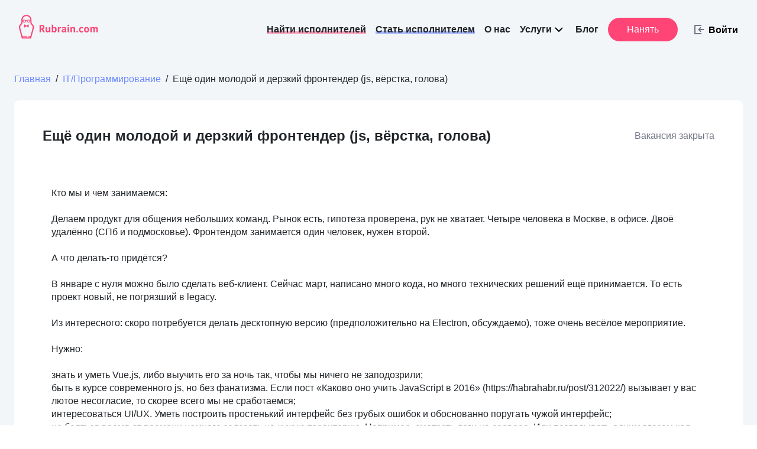

--- FILE ---
content_type: text/html; charset=utf-8
request_url: https://rubrain.com/jobs/project/esche-odin-molodoj-i-derzkij-frontender-js-verstka-golova/2V5eyVw
body_size: 83511
content:
<!DOCTYPE html><html data-critters-container="" lang="ru"><head>
  <meta charset="utf-8">
  <meta content="5d5c63397c69e942" name="yandex-verification">
  <meta content="5c590dd78cfcbbdb" name="yandex-verification">
  <meta content="Xukk4-S-hxiQeNR-gyEbFY3cw983bOBZOSZqg7eDP7Y" name="google-site-verification">

  <meta name="title" property="og:title" content="Требуется Ещё один молодой и дерзкий фронтендер (js, вёрстка, голова), вакансии Январь 2026, с релокацией, удаленка, зарубежная компания, США, Европа, Япония, Израиль, ">
  <meta property="og:image" content="http://rubrain.com/assets/img/common/rubrain-share.png">
  <meta property="og:site_name">
  <meta name="description" content="Вакансия Ещё один молодой и дерзкий фронтендер (js, вёрстка, голова) для Senior и Middle+ разработчиков - удаленная работа, релокация, зарубежная компания, США, Европа, Япония, Израиль. Зарплата в долларах, евро. ">
  <meta name="description" property="og:description" content="Вакансия Ещё один молодой и дерзкий фронтендер (js, вёрстка, голова) для Senior и Middle+ разработчиков - удаленная работа, релокация, зарубежная компания, США, Европа, Япония, Израиль. Зарплата в долларах, евро. ">
  <meta name="keywords" id="Keywords">
  <title>Требуется Ещё один молодой и дерзкий фронтендер (js, вёрстка, голова), вакансии Январь 2026, с релокацией, удаленка, зарубежная компания, США, Европа, Япония, Израиль,  | rubrain.com</title>

  <base href="/">
  <meta content="width=device-width, initial-scale=1, maximum-scale=1.0" name="viewport">

  <link id="appFavicon" rel="icon" type="image/x-icon" href="assets/favico/ru/favicon.ico">
  <link id="appAppleTouchIcon" rel="apple-touch-icon" sizes="180x180" href="assets/favico/ru/apple-touch-icon.png">
  <link id="appFavicon32" rel="icon" type="image/png" sizes="32x32" href="assets/favico/ru/favicon-32x32.png">
  <link id="appFavicon16" rel="icon" type="image/png" sizes="16x16" href="assets/favico/ru/favicon-16x16.png">
  <link id="appManifest" rel="manifest" href="assets/favico/ru/site.webmanifest">
  <link id="appMaskIcon" rel="mask-icon" color="#5bbad5" href="assets/favico/ru/safari-pinned-tab.svg">
  <meta name="msapplication-TileColor" content="#da532c">
  <meta name="theme-color" content="#fff">

  <link rel="preconnect" href="https://fonts.gstatic.com">
  <style type="text/css">@font-face{font-family:'Roboto';font-style:normal;font-weight:300;font-stretch:100%;font-display:swap;src:url(https://fonts.gstatic.com/s/roboto/v50/KFO7CnqEu92Fr1ME7kSn66aGLdTylUAMa3GUBHMdazTgWw.woff2) format('woff2');unicode-range:U+0460-052F, U+1C80-1C8A, U+20B4, U+2DE0-2DFF, U+A640-A69F, U+FE2E-FE2F;}@font-face{font-family:'Roboto';font-style:normal;font-weight:300;font-stretch:100%;font-display:swap;src:url(https://fonts.gstatic.com/s/roboto/v50/KFO7CnqEu92Fr1ME7kSn66aGLdTylUAMa3iUBHMdazTgWw.woff2) format('woff2');unicode-range:U+0301, U+0400-045F, U+0490-0491, U+04B0-04B1, U+2116;}@font-face{font-family:'Roboto';font-style:normal;font-weight:300;font-stretch:100%;font-display:swap;src:url(https://fonts.gstatic.com/s/roboto/v50/KFO7CnqEu92Fr1ME7kSn66aGLdTylUAMa3CUBHMdazTgWw.woff2) format('woff2');unicode-range:U+1F00-1FFF;}@font-face{font-family:'Roboto';font-style:normal;font-weight:300;font-stretch:100%;font-display:swap;src:url(https://fonts.gstatic.com/s/roboto/v50/KFO7CnqEu92Fr1ME7kSn66aGLdTylUAMa3-UBHMdazTgWw.woff2) format('woff2');unicode-range:U+0370-0377, U+037A-037F, U+0384-038A, U+038C, U+038E-03A1, U+03A3-03FF;}@font-face{font-family:'Roboto';font-style:normal;font-weight:300;font-stretch:100%;font-display:swap;src:url(https://fonts.gstatic.com/s/roboto/v50/KFO7CnqEu92Fr1ME7kSn66aGLdTylUAMawCUBHMdazTgWw.woff2) format('woff2');unicode-range:U+0302-0303, U+0305, U+0307-0308, U+0310, U+0312, U+0315, U+031A, U+0326-0327, U+032C, U+032F-0330, U+0332-0333, U+0338, U+033A, U+0346, U+034D, U+0391-03A1, U+03A3-03A9, U+03B1-03C9, U+03D1, U+03D5-03D6, U+03F0-03F1, U+03F4-03F5, U+2016-2017, U+2034-2038, U+203C, U+2040, U+2043, U+2047, U+2050, U+2057, U+205F, U+2070-2071, U+2074-208E, U+2090-209C, U+20D0-20DC, U+20E1, U+20E5-20EF, U+2100-2112, U+2114-2115, U+2117-2121, U+2123-214F, U+2190, U+2192, U+2194-21AE, U+21B0-21E5, U+21F1-21F2, U+21F4-2211, U+2213-2214, U+2216-22FF, U+2308-230B, U+2310, U+2319, U+231C-2321, U+2336-237A, U+237C, U+2395, U+239B-23B7, U+23D0, U+23DC-23E1, U+2474-2475, U+25AF, U+25B3, U+25B7, U+25BD, U+25C1, U+25CA, U+25CC, U+25FB, U+266D-266F, U+27C0-27FF, U+2900-2AFF, U+2B0E-2B11, U+2B30-2B4C, U+2BFE, U+3030, U+FF5B, U+FF5D, U+1D400-1D7FF, U+1EE00-1EEFF;}@font-face{font-family:'Roboto';font-style:normal;font-weight:300;font-stretch:100%;font-display:swap;src:url(https://fonts.gstatic.com/s/roboto/v50/KFO7CnqEu92Fr1ME7kSn66aGLdTylUAMaxKUBHMdazTgWw.woff2) format('woff2');unicode-range:U+0001-000C, U+000E-001F, U+007F-009F, U+20DD-20E0, U+20E2-20E4, U+2150-218F, U+2190, U+2192, U+2194-2199, U+21AF, U+21E6-21F0, U+21F3, U+2218-2219, U+2299, U+22C4-22C6, U+2300-243F, U+2440-244A, U+2460-24FF, U+25A0-27BF, U+2800-28FF, U+2921-2922, U+2981, U+29BF, U+29EB, U+2B00-2BFF, U+4DC0-4DFF, U+FFF9-FFFB, U+10140-1018E, U+10190-1019C, U+101A0, U+101D0-101FD, U+102E0-102FB, U+10E60-10E7E, U+1D2C0-1D2D3, U+1D2E0-1D37F, U+1F000-1F0FF, U+1F100-1F1AD, U+1F1E6-1F1FF, U+1F30D-1F30F, U+1F315, U+1F31C, U+1F31E, U+1F320-1F32C, U+1F336, U+1F378, U+1F37D, U+1F382, U+1F393-1F39F, U+1F3A7-1F3A8, U+1F3AC-1F3AF, U+1F3C2, U+1F3C4-1F3C6, U+1F3CA-1F3CE, U+1F3D4-1F3E0, U+1F3ED, U+1F3F1-1F3F3, U+1F3F5-1F3F7, U+1F408, U+1F415, U+1F41F, U+1F426, U+1F43F, U+1F441-1F442, U+1F444, U+1F446-1F449, U+1F44C-1F44E, U+1F453, U+1F46A, U+1F47D, U+1F4A3, U+1F4B0, U+1F4B3, U+1F4B9, U+1F4BB, U+1F4BF, U+1F4C8-1F4CB, U+1F4D6, U+1F4DA, U+1F4DF, U+1F4E3-1F4E6, U+1F4EA-1F4ED, U+1F4F7, U+1F4F9-1F4FB, U+1F4FD-1F4FE, U+1F503, U+1F507-1F50B, U+1F50D, U+1F512-1F513, U+1F53E-1F54A, U+1F54F-1F5FA, U+1F610, U+1F650-1F67F, U+1F687, U+1F68D, U+1F691, U+1F694, U+1F698, U+1F6AD, U+1F6B2, U+1F6B9-1F6BA, U+1F6BC, U+1F6C6-1F6CF, U+1F6D3-1F6D7, U+1F6E0-1F6EA, U+1F6F0-1F6F3, U+1F6F7-1F6FC, U+1F700-1F7FF, U+1F800-1F80B, U+1F810-1F847, U+1F850-1F859, U+1F860-1F887, U+1F890-1F8AD, U+1F8B0-1F8BB, U+1F8C0-1F8C1, U+1F900-1F90B, U+1F93B, U+1F946, U+1F984, U+1F996, U+1F9E9, U+1FA00-1FA6F, U+1FA70-1FA7C, U+1FA80-1FA89, U+1FA8F-1FAC6, U+1FACE-1FADC, U+1FADF-1FAE9, U+1FAF0-1FAF8, U+1FB00-1FBFF;}@font-face{font-family:'Roboto';font-style:normal;font-weight:300;font-stretch:100%;font-display:swap;src:url(https://fonts.gstatic.com/s/roboto/v50/KFO7CnqEu92Fr1ME7kSn66aGLdTylUAMa3OUBHMdazTgWw.woff2) format('woff2');unicode-range:U+0102-0103, U+0110-0111, U+0128-0129, U+0168-0169, U+01A0-01A1, U+01AF-01B0, U+0300-0301, U+0303-0304, U+0308-0309, U+0323, U+0329, U+1EA0-1EF9, U+20AB;}@font-face{font-family:'Roboto';font-style:normal;font-weight:300;font-stretch:100%;font-display:swap;src:url(https://fonts.gstatic.com/s/roboto/v50/KFO7CnqEu92Fr1ME7kSn66aGLdTylUAMa3KUBHMdazTgWw.woff2) format('woff2');unicode-range:U+0100-02BA, U+02BD-02C5, U+02C7-02CC, U+02CE-02D7, U+02DD-02FF, U+0304, U+0308, U+0329, U+1D00-1DBF, U+1E00-1E9F, U+1EF2-1EFF, U+2020, U+20A0-20AB, U+20AD-20C0, U+2113, U+2C60-2C7F, U+A720-A7FF;}@font-face{font-family:'Roboto';font-style:normal;font-weight:300;font-stretch:100%;font-display:swap;src:url(https://fonts.gstatic.com/s/roboto/v50/KFO7CnqEu92Fr1ME7kSn66aGLdTylUAMa3yUBHMdazQ.woff2) format('woff2');unicode-range:U+0000-00FF, U+0131, U+0152-0153, U+02BB-02BC, U+02C6, U+02DA, U+02DC, U+0304, U+0308, U+0329, U+2000-206F, U+20AC, U+2122, U+2191, U+2193, U+2212, U+2215, U+FEFF, U+FFFD;}@font-face{font-family:'Roboto';font-style:normal;font-weight:400;font-stretch:100%;font-display:swap;src:url(https://fonts.gstatic.com/s/roboto/v50/KFO7CnqEu92Fr1ME7kSn66aGLdTylUAMa3GUBHMdazTgWw.woff2) format('woff2');unicode-range:U+0460-052F, U+1C80-1C8A, U+20B4, U+2DE0-2DFF, U+A640-A69F, U+FE2E-FE2F;}@font-face{font-family:'Roboto';font-style:normal;font-weight:400;font-stretch:100%;font-display:swap;src:url(https://fonts.gstatic.com/s/roboto/v50/KFO7CnqEu92Fr1ME7kSn66aGLdTylUAMa3iUBHMdazTgWw.woff2) format('woff2');unicode-range:U+0301, U+0400-045F, U+0490-0491, U+04B0-04B1, U+2116;}@font-face{font-family:'Roboto';font-style:normal;font-weight:400;font-stretch:100%;font-display:swap;src:url(https://fonts.gstatic.com/s/roboto/v50/KFO7CnqEu92Fr1ME7kSn66aGLdTylUAMa3CUBHMdazTgWw.woff2) format('woff2');unicode-range:U+1F00-1FFF;}@font-face{font-family:'Roboto';font-style:normal;font-weight:400;font-stretch:100%;font-display:swap;src:url(https://fonts.gstatic.com/s/roboto/v50/KFO7CnqEu92Fr1ME7kSn66aGLdTylUAMa3-UBHMdazTgWw.woff2) format('woff2');unicode-range:U+0370-0377, U+037A-037F, U+0384-038A, U+038C, U+038E-03A1, U+03A3-03FF;}@font-face{font-family:'Roboto';font-style:normal;font-weight:400;font-stretch:100%;font-display:swap;src:url(https://fonts.gstatic.com/s/roboto/v50/KFO7CnqEu92Fr1ME7kSn66aGLdTylUAMawCUBHMdazTgWw.woff2) format('woff2');unicode-range:U+0302-0303, U+0305, U+0307-0308, U+0310, U+0312, U+0315, U+031A, U+0326-0327, U+032C, U+032F-0330, U+0332-0333, U+0338, U+033A, U+0346, U+034D, U+0391-03A1, U+03A3-03A9, U+03B1-03C9, U+03D1, U+03D5-03D6, U+03F0-03F1, U+03F4-03F5, U+2016-2017, U+2034-2038, U+203C, U+2040, U+2043, U+2047, U+2050, U+2057, U+205F, U+2070-2071, U+2074-208E, U+2090-209C, U+20D0-20DC, U+20E1, U+20E5-20EF, U+2100-2112, U+2114-2115, U+2117-2121, U+2123-214F, U+2190, U+2192, U+2194-21AE, U+21B0-21E5, U+21F1-21F2, U+21F4-2211, U+2213-2214, U+2216-22FF, U+2308-230B, U+2310, U+2319, U+231C-2321, U+2336-237A, U+237C, U+2395, U+239B-23B7, U+23D0, U+23DC-23E1, U+2474-2475, U+25AF, U+25B3, U+25B7, U+25BD, U+25C1, U+25CA, U+25CC, U+25FB, U+266D-266F, U+27C0-27FF, U+2900-2AFF, U+2B0E-2B11, U+2B30-2B4C, U+2BFE, U+3030, U+FF5B, U+FF5D, U+1D400-1D7FF, U+1EE00-1EEFF;}@font-face{font-family:'Roboto';font-style:normal;font-weight:400;font-stretch:100%;font-display:swap;src:url(https://fonts.gstatic.com/s/roboto/v50/KFO7CnqEu92Fr1ME7kSn66aGLdTylUAMaxKUBHMdazTgWw.woff2) format('woff2');unicode-range:U+0001-000C, U+000E-001F, U+007F-009F, U+20DD-20E0, U+20E2-20E4, U+2150-218F, U+2190, U+2192, U+2194-2199, U+21AF, U+21E6-21F0, U+21F3, U+2218-2219, U+2299, U+22C4-22C6, U+2300-243F, U+2440-244A, U+2460-24FF, U+25A0-27BF, U+2800-28FF, U+2921-2922, U+2981, U+29BF, U+29EB, U+2B00-2BFF, U+4DC0-4DFF, U+FFF9-FFFB, U+10140-1018E, U+10190-1019C, U+101A0, U+101D0-101FD, U+102E0-102FB, U+10E60-10E7E, U+1D2C0-1D2D3, U+1D2E0-1D37F, U+1F000-1F0FF, U+1F100-1F1AD, U+1F1E6-1F1FF, U+1F30D-1F30F, U+1F315, U+1F31C, U+1F31E, U+1F320-1F32C, U+1F336, U+1F378, U+1F37D, U+1F382, U+1F393-1F39F, U+1F3A7-1F3A8, U+1F3AC-1F3AF, U+1F3C2, U+1F3C4-1F3C6, U+1F3CA-1F3CE, U+1F3D4-1F3E0, U+1F3ED, U+1F3F1-1F3F3, U+1F3F5-1F3F7, U+1F408, U+1F415, U+1F41F, U+1F426, U+1F43F, U+1F441-1F442, U+1F444, U+1F446-1F449, U+1F44C-1F44E, U+1F453, U+1F46A, U+1F47D, U+1F4A3, U+1F4B0, U+1F4B3, U+1F4B9, U+1F4BB, U+1F4BF, U+1F4C8-1F4CB, U+1F4D6, U+1F4DA, U+1F4DF, U+1F4E3-1F4E6, U+1F4EA-1F4ED, U+1F4F7, U+1F4F9-1F4FB, U+1F4FD-1F4FE, U+1F503, U+1F507-1F50B, U+1F50D, U+1F512-1F513, U+1F53E-1F54A, U+1F54F-1F5FA, U+1F610, U+1F650-1F67F, U+1F687, U+1F68D, U+1F691, U+1F694, U+1F698, U+1F6AD, U+1F6B2, U+1F6B9-1F6BA, U+1F6BC, U+1F6C6-1F6CF, U+1F6D3-1F6D7, U+1F6E0-1F6EA, U+1F6F0-1F6F3, U+1F6F7-1F6FC, U+1F700-1F7FF, U+1F800-1F80B, U+1F810-1F847, U+1F850-1F859, U+1F860-1F887, U+1F890-1F8AD, U+1F8B0-1F8BB, U+1F8C0-1F8C1, U+1F900-1F90B, U+1F93B, U+1F946, U+1F984, U+1F996, U+1F9E9, U+1FA00-1FA6F, U+1FA70-1FA7C, U+1FA80-1FA89, U+1FA8F-1FAC6, U+1FACE-1FADC, U+1FADF-1FAE9, U+1FAF0-1FAF8, U+1FB00-1FBFF;}@font-face{font-family:'Roboto';font-style:normal;font-weight:400;font-stretch:100%;font-display:swap;src:url(https://fonts.gstatic.com/s/roboto/v50/KFO7CnqEu92Fr1ME7kSn66aGLdTylUAMa3OUBHMdazTgWw.woff2) format('woff2');unicode-range:U+0102-0103, U+0110-0111, U+0128-0129, U+0168-0169, U+01A0-01A1, U+01AF-01B0, U+0300-0301, U+0303-0304, U+0308-0309, U+0323, U+0329, U+1EA0-1EF9, U+20AB;}@font-face{font-family:'Roboto';font-style:normal;font-weight:400;font-stretch:100%;font-display:swap;src:url(https://fonts.gstatic.com/s/roboto/v50/KFO7CnqEu92Fr1ME7kSn66aGLdTylUAMa3KUBHMdazTgWw.woff2) format('woff2');unicode-range:U+0100-02BA, U+02BD-02C5, U+02C7-02CC, U+02CE-02D7, U+02DD-02FF, U+0304, U+0308, U+0329, U+1D00-1DBF, U+1E00-1E9F, U+1EF2-1EFF, U+2020, U+20A0-20AB, U+20AD-20C0, U+2113, U+2C60-2C7F, U+A720-A7FF;}@font-face{font-family:'Roboto';font-style:normal;font-weight:400;font-stretch:100%;font-display:swap;src:url(https://fonts.gstatic.com/s/roboto/v50/KFO7CnqEu92Fr1ME7kSn66aGLdTylUAMa3yUBHMdazQ.woff2) format('woff2');unicode-range:U+0000-00FF, U+0131, U+0152-0153, U+02BB-02BC, U+02C6, U+02DA, U+02DC, U+0304, U+0308, U+0329, U+2000-206F, U+20AC, U+2122, U+2191, U+2193, U+2212, U+2215, U+FEFF, U+FFFD;}@font-face{font-family:'Roboto';font-style:normal;font-weight:500;font-stretch:100%;font-display:swap;src:url(https://fonts.gstatic.com/s/roboto/v50/KFO7CnqEu92Fr1ME7kSn66aGLdTylUAMa3GUBHMdazTgWw.woff2) format('woff2');unicode-range:U+0460-052F, U+1C80-1C8A, U+20B4, U+2DE0-2DFF, U+A640-A69F, U+FE2E-FE2F;}@font-face{font-family:'Roboto';font-style:normal;font-weight:500;font-stretch:100%;font-display:swap;src:url(https://fonts.gstatic.com/s/roboto/v50/KFO7CnqEu92Fr1ME7kSn66aGLdTylUAMa3iUBHMdazTgWw.woff2) format('woff2');unicode-range:U+0301, U+0400-045F, U+0490-0491, U+04B0-04B1, U+2116;}@font-face{font-family:'Roboto';font-style:normal;font-weight:500;font-stretch:100%;font-display:swap;src:url(https://fonts.gstatic.com/s/roboto/v50/KFO7CnqEu92Fr1ME7kSn66aGLdTylUAMa3CUBHMdazTgWw.woff2) format('woff2');unicode-range:U+1F00-1FFF;}@font-face{font-family:'Roboto';font-style:normal;font-weight:500;font-stretch:100%;font-display:swap;src:url(https://fonts.gstatic.com/s/roboto/v50/KFO7CnqEu92Fr1ME7kSn66aGLdTylUAMa3-UBHMdazTgWw.woff2) format('woff2');unicode-range:U+0370-0377, U+037A-037F, U+0384-038A, U+038C, U+038E-03A1, U+03A3-03FF;}@font-face{font-family:'Roboto';font-style:normal;font-weight:500;font-stretch:100%;font-display:swap;src:url(https://fonts.gstatic.com/s/roboto/v50/KFO7CnqEu92Fr1ME7kSn66aGLdTylUAMawCUBHMdazTgWw.woff2) format('woff2');unicode-range:U+0302-0303, U+0305, U+0307-0308, U+0310, U+0312, U+0315, U+031A, U+0326-0327, U+032C, U+032F-0330, U+0332-0333, U+0338, U+033A, U+0346, U+034D, U+0391-03A1, U+03A3-03A9, U+03B1-03C9, U+03D1, U+03D5-03D6, U+03F0-03F1, U+03F4-03F5, U+2016-2017, U+2034-2038, U+203C, U+2040, U+2043, U+2047, U+2050, U+2057, U+205F, U+2070-2071, U+2074-208E, U+2090-209C, U+20D0-20DC, U+20E1, U+20E5-20EF, U+2100-2112, U+2114-2115, U+2117-2121, U+2123-214F, U+2190, U+2192, U+2194-21AE, U+21B0-21E5, U+21F1-21F2, U+21F4-2211, U+2213-2214, U+2216-22FF, U+2308-230B, U+2310, U+2319, U+231C-2321, U+2336-237A, U+237C, U+2395, U+239B-23B7, U+23D0, U+23DC-23E1, U+2474-2475, U+25AF, U+25B3, U+25B7, U+25BD, U+25C1, U+25CA, U+25CC, U+25FB, U+266D-266F, U+27C0-27FF, U+2900-2AFF, U+2B0E-2B11, U+2B30-2B4C, U+2BFE, U+3030, U+FF5B, U+FF5D, U+1D400-1D7FF, U+1EE00-1EEFF;}@font-face{font-family:'Roboto';font-style:normal;font-weight:500;font-stretch:100%;font-display:swap;src:url(https://fonts.gstatic.com/s/roboto/v50/KFO7CnqEu92Fr1ME7kSn66aGLdTylUAMaxKUBHMdazTgWw.woff2) format('woff2');unicode-range:U+0001-000C, U+000E-001F, U+007F-009F, U+20DD-20E0, U+20E2-20E4, U+2150-218F, U+2190, U+2192, U+2194-2199, U+21AF, U+21E6-21F0, U+21F3, U+2218-2219, U+2299, U+22C4-22C6, U+2300-243F, U+2440-244A, U+2460-24FF, U+25A0-27BF, U+2800-28FF, U+2921-2922, U+2981, U+29BF, U+29EB, U+2B00-2BFF, U+4DC0-4DFF, U+FFF9-FFFB, U+10140-1018E, U+10190-1019C, U+101A0, U+101D0-101FD, U+102E0-102FB, U+10E60-10E7E, U+1D2C0-1D2D3, U+1D2E0-1D37F, U+1F000-1F0FF, U+1F100-1F1AD, U+1F1E6-1F1FF, U+1F30D-1F30F, U+1F315, U+1F31C, U+1F31E, U+1F320-1F32C, U+1F336, U+1F378, U+1F37D, U+1F382, U+1F393-1F39F, U+1F3A7-1F3A8, U+1F3AC-1F3AF, U+1F3C2, U+1F3C4-1F3C6, U+1F3CA-1F3CE, U+1F3D4-1F3E0, U+1F3ED, U+1F3F1-1F3F3, U+1F3F5-1F3F7, U+1F408, U+1F415, U+1F41F, U+1F426, U+1F43F, U+1F441-1F442, U+1F444, U+1F446-1F449, U+1F44C-1F44E, U+1F453, U+1F46A, U+1F47D, U+1F4A3, U+1F4B0, U+1F4B3, U+1F4B9, U+1F4BB, U+1F4BF, U+1F4C8-1F4CB, U+1F4D6, U+1F4DA, U+1F4DF, U+1F4E3-1F4E6, U+1F4EA-1F4ED, U+1F4F7, U+1F4F9-1F4FB, U+1F4FD-1F4FE, U+1F503, U+1F507-1F50B, U+1F50D, U+1F512-1F513, U+1F53E-1F54A, U+1F54F-1F5FA, U+1F610, U+1F650-1F67F, U+1F687, U+1F68D, U+1F691, U+1F694, U+1F698, U+1F6AD, U+1F6B2, U+1F6B9-1F6BA, U+1F6BC, U+1F6C6-1F6CF, U+1F6D3-1F6D7, U+1F6E0-1F6EA, U+1F6F0-1F6F3, U+1F6F7-1F6FC, U+1F700-1F7FF, U+1F800-1F80B, U+1F810-1F847, U+1F850-1F859, U+1F860-1F887, U+1F890-1F8AD, U+1F8B0-1F8BB, U+1F8C0-1F8C1, U+1F900-1F90B, U+1F93B, U+1F946, U+1F984, U+1F996, U+1F9E9, U+1FA00-1FA6F, U+1FA70-1FA7C, U+1FA80-1FA89, U+1FA8F-1FAC6, U+1FACE-1FADC, U+1FADF-1FAE9, U+1FAF0-1FAF8, U+1FB00-1FBFF;}@font-face{font-family:'Roboto';font-style:normal;font-weight:500;font-stretch:100%;font-display:swap;src:url(https://fonts.gstatic.com/s/roboto/v50/KFO7CnqEu92Fr1ME7kSn66aGLdTylUAMa3OUBHMdazTgWw.woff2) format('woff2');unicode-range:U+0102-0103, U+0110-0111, U+0128-0129, U+0168-0169, U+01A0-01A1, U+01AF-01B0, U+0300-0301, U+0303-0304, U+0308-0309, U+0323, U+0329, U+1EA0-1EF9, U+20AB;}@font-face{font-family:'Roboto';font-style:normal;font-weight:500;font-stretch:100%;font-display:swap;src:url(https://fonts.gstatic.com/s/roboto/v50/KFO7CnqEu92Fr1ME7kSn66aGLdTylUAMa3KUBHMdazTgWw.woff2) format('woff2');unicode-range:U+0100-02BA, U+02BD-02C5, U+02C7-02CC, U+02CE-02D7, U+02DD-02FF, U+0304, U+0308, U+0329, U+1D00-1DBF, U+1E00-1E9F, U+1EF2-1EFF, U+2020, U+20A0-20AB, U+20AD-20C0, U+2113, U+2C60-2C7F, U+A720-A7FF;}@font-face{font-family:'Roboto';font-style:normal;font-weight:500;font-stretch:100%;font-display:swap;src:url(https://fonts.gstatic.com/s/roboto/v50/KFO7CnqEu92Fr1ME7kSn66aGLdTylUAMa3yUBHMdazQ.woff2) format('woff2');unicode-range:U+0000-00FF, U+0131, U+0152-0153, U+02BB-02BC, U+02C6, U+02DA, U+02DC, U+0304, U+0308, U+0329, U+2000-206F, U+20AC, U+2122, U+2191, U+2193, U+2212, U+2215, U+FEFF, U+FFFD;}</style>
  <style type="text/css">@font-face{font-family:'Material Icons';font-style:normal;font-weight:400;src:url(https://fonts.gstatic.com/s/materialicons/v145/flUhRq6tzZclQEJ-Vdg-IuiaDsNcIhQ8tQ.woff2) format('woff2');}.material-icons{font-family:'Material Icons';font-weight:normal;font-style:normal;font-size:24px;line-height:1;letter-spacing:normal;text-transform:none;display:inline-block;white-space:nowrap;word-wrap:normal;direction:ltr;-webkit-font-feature-settings:'liga';-webkit-font-smoothing:antialiased;}</style>

<style>rb-root{display:flex;align-items:center;height:100%;justify-content:center}.fallback{width:100%;height:100%;display:flex;align-items:center;justify-content:center}.spinner{width:32px;height:32px;background:white;border:5px solid #e56284;border-radius:50%;animation:pulsemain .9s infinite;transform:scale(1);margin:16px;display:flex;align-items:center;justify-content:center}.spinner .inner{position:absolute;top:50%;left:50%;width:32px;height:32px;transform:translate(-50%,-50%) scale(1);background:#e56284;z-index:-1;opacity:.3;border-radius:50%;animation:scale_and_fademain .9s infinite}@keyframes pulsemain{40%{transform:scale(1.2)}60%{transform:scale(1.2)}to{transform:scale(1)}}@keyframes scale_and_fademain{to{transform:translate(-50%,-50%) scale(1.5);opacity:0}}html{--mat-option-selected-state-label-text-color:#3f51b5;--mat-option-label-text-color:rgba(0, 0, 0, .87);--mat-option-hover-state-layer-color:rgba(0, 0, 0, .04);--mat-option-focus-state-layer-color:rgba(0, 0, 0, .04);--mat-option-selected-state-layer-color:rgba(0, 0, 0, .04)}html{--mat-optgroup-label-text-color:rgba(0, 0, 0, .87)}html{--mat-option-label-text-font:Roboto, sans-serif;--mat-option-label-text-line-height:24px;--mat-option-label-text-size:16px;--mat-option-label-text-tracking:.03125em;--mat-option-label-text-weight:400}html{--mat-optgroup-label-text-font:Roboto, sans-serif;--mat-optgroup-label-text-line-height:24px;--mat-optgroup-label-text-size:16px;--mat-optgroup-label-text-tracking:.03125em;--mat-optgroup-label-text-weight:400}html{--mdc-filled-text-field-caret-color:#3f51b5;--mdc-filled-text-field-focus-active-indicator-color:#3f51b5;--mdc-filled-text-field-focus-label-text-color:rgba(63, 81, 181, .87);--mdc-filled-text-field-container-color:whitesmoke;--mdc-filled-text-field-disabled-container-color:#fafafa;--mdc-filled-text-field-label-text-color:rgba(0, 0, 0, .6);--mdc-filled-text-field-disabled-label-text-color:rgba(0, 0, 0, .38);--mdc-filled-text-field-input-text-color:rgba(0, 0, 0, .87);--mdc-filled-text-field-disabled-input-text-color:rgba(0, 0, 0, .38);--mdc-filled-text-field-input-text-placeholder-color:rgba(0, 0, 0, .6);--mdc-filled-text-field-error-focus-label-text-color:#f44336;--mdc-filled-text-field-error-label-text-color:#f44336;--mdc-filled-text-field-error-caret-color:#f44336;--mdc-filled-text-field-active-indicator-color:rgba(0, 0, 0, .42);--mdc-filled-text-field-disabled-active-indicator-color:rgba(0, 0, 0, .06);--mdc-filled-text-field-hover-active-indicator-color:rgba(0, 0, 0, .87);--mdc-filled-text-field-error-active-indicator-color:#f44336;--mdc-filled-text-field-error-focus-active-indicator-color:#f44336;--mdc-filled-text-field-error-hover-active-indicator-color:#f44336;--mdc-outlined-text-field-caret-color:#3f51b5;--mdc-outlined-text-field-focus-outline-color:#3f51b5;--mdc-outlined-text-field-focus-label-text-color:rgba(63, 81, 181, .87);--mdc-outlined-text-field-label-text-color:rgba(0, 0, 0, .6);--mdc-outlined-text-field-disabled-label-text-color:rgba(0, 0, 0, .38);--mdc-outlined-text-field-input-text-color:rgba(0, 0, 0, .87);--mdc-outlined-text-field-disabled-input-text-color:rgba(0, 0, 0, .38);--mdc-outlined-text-field-input-text-placeholder-color:rgba(0, 0, 0, .6);--mdc-outlined-text-field-error-caret-color:#f44336;--mdc-outlined-text-field-error-focus-label-text-color:#f44336;--mdc-outlined-text-field-error-label-text-color:#f44336;--mdc-outlined-text-field-outline-color:rgba(0, 0, 0, .38);--mdc-outlined-text-field-disabled-outline-color:rgba(0, 0, 0, .06);--mdc-outlined-text-field-hover-outline-color:rgba(0, 0, 0, .87);--mdc-outlined-text-field-error-focus-outline-color:#f44336;--mdc-outlined-text-field-error-hover-outline-color:#f44336;--mdc-outlined-text-field-error-outline-color:#f44336;--mat-form-field-disabled-input-text-placeholder-color:rgba(0, 0, 0, .38)}html{--mdc-filled-text-field-label-text-font:Roboto, sans-serif;--mdc-filled-text-field-label-text-size:16px;--mdc-filled-text-field-label-text-tracking:.03125em;--mdc-filled-text-field-label-text-weight:400;--mdc-outlined-text-field-label-text-font:Roboto, sans-serif;--mdc-outlined-text-field-label-text-size:16px;--mdc-outlined-text-field-label-text-tracking:.03125em;--mdc-outlined-text-field-label-text-weight:400;--mat-form-field-container-text-font:Roboto, sans-serif;--mat-form-field-container-text-line-height:24px;--mat-form-field-container-text-size:16px;--mat-form-field-container-text-tracking:.03125em;--mat-form-field-container-text-weight:400;--mat-form-field-outlined-label-text-populated-size:16px;--mat-form-field-subscript-text-font:Roboto, sans-serif;--mat-form-field-subscript-text-line-height:20px;--mat-form-field-subscript-text-size:12px;--mat-form-field-subscript-text-tracking:.0333333333em;--mat-form-field-subscript-text-weight:400}html{--mat-select-panel-background-color:white;--mat-select-enabled-trigger-text-color:rgba(0, 0, 0, .87);--mat-select-disabled-trigger-text-color:rgba(0, 0, 0, .38);--mat-select-placeholder-text-color:rgba(0, 0, 0, .6);--mat-select-enabled-arrow-color:rgba(0, 0, 0, .54);--mat-select-disabled-arrow-color:rgba(0, 0, 0, .38);--mat-select-focused-arrow-color:rgba(63, 81, 181, .87);--mat-select-invalid-arrow-color:rgba(244, 67, 54, .87)}html{--mat-select-trigger-text-font:Roboto, sans-serif;--mat-select-trigger-text-line-height:24px;--mat-select-trigger-text-size:16px;--mat-select-trigger-text-tracking:.03125em;--mat-select-trigger-text-weight:400}html{--mat-autocomplete-background-color:white}html{--mat-menu-item-label-text-color:rgba(0, 0, 0, .87);--mat-menu-item-icon-color:rgba(0, 0, 0, .87);--mat-menu-item-hover-state-layer-color:rgba(0, 0, 0, .04);--mat-menu-item-focus-state-layer-color:rgba(0, 0, 0, .04);--mat-menu-container-color:white}html{--mat-menu-item-label-text-font:Roboto, sans-serif;--mat-menu-item-label-text-size:16px;--mat-menu-item-label-text-tracking:.03125em;--mat-menu-item-label-text-line-height:24px;--mat-menu-item-label-text-weight:400}html{--mat-paginator-container-text-color:rgba(0, 0, 0, .87);--mat-paginator-container-background-color:white;--mat-paginator-enabled-icon-color:rgba(0, 0, 0, .54);--mat-paginator-disabled-icon-color:rgba(0, 0, 0, .12)}html{--mat-paginator-container-size:56px}html{--mat-paginator-container-text-font:Roboto, sans-serif;--mat-paginator-container-text-line-height:20px;--mat-paginator-container-text-size:12px;--mat-paginator-container-text-tracking:.0333333333em;--mat-paginator-container-text-weight:400;--mat-paginator-select-trigger-text-size:12px}html{--mdc-checkbox-disabled-selected-icon-color:rgba(0, 0, 0, .38);--mdc-checkbox-disabled-unselected-icon-color:rgba(0, 0, 0, .38);--mdc-checkbox-selected-checkmark-color:#fff;--mdc-checkbox-selected-focus-icon-color:#ff4081;--mdc-checkbox-selected-hover-icon-color:#ff4081;--mdc-checkbox-selected-icon-color:#ff4081;--mdc-checkbox-selected-pressed-icon-color:#ff4081;--mdc-checkbox-unselected-focus-icon-color:#212121;--mdc-checkbox-unselected-hover-icon-color:#212121;--mdc-checkbox-unselected-icon-color:rgba(0, 0, 0, .54);--mdc-checkbox-unselected-pressed-icon-color:rgba(0, 0, 0, .54);--mdc-checkbox-selected-focus-state-layer-color:#ff4081;--mdc-checkbox-selected-hover-state-layer-color:#ff4081;--mdc-checkbox-selected-pressed-state-layer-color:#ff4081;--mdc-checkbox-unselected-focus-state-layer-color:black;--mdc-checkbox-unselected-hover-state-layer-color:black;--mdc-checkbox-unselected-pressed-state-layer-color:black}html{--mdc-checkbox-state-layer-size:40px}html{--mat-table-background-color:white;--mat-table-header-headline-color:rgba(0, 0, 0, .87);--mat-table-row-item-label-text-color:rgba(0, 0, 0, .87);--mat-table-row-item-outline-color:rgba(0, 0, 0, .12)}html{--mat-table-header-container-height:56px;--mat-table-footer-container-height:52px;--mat-table-row-item-container-height:52px}html{--mat-table-header-headline-font:Roboto, sans-serif;--mat-table-header-headline-line-height:22px;--mat-table-header-headline-size:14px;--mat-table-header-headline-weight:500;--mat-table-header-headline-tracking:.0071428571em;--mat-table-row-item-label-text-font:Roboto, sans-serif;--mat-table-row-item-label-text-line-height:20px;--mat-table-row-item-label-text-size:14px;--mat-table-row-item-label-text-weight:400;--mat-table-row-item-label-text-tracking:.0178571429em;--mat-table-footer-supporting-text-font:Roboto, sans-serif;--mat-table-footer-supporting-text-line-height:20px;--mat-table-footer-supporting-text-size:14px;--mat-table-footer-supporting-text-weight:400;--mat-table-footer-supporting-text-tracking:.0178571429em}html{--mat-badge-background-color:#3f51b5;--mat-badge-text-color:white;--mat-badge-disabled-state-background-color:#b9b9b9;--mat-badge-disabled-state-text-color:rgba(0, 0, 0, .38)}html{--mat-badge-text-font:Roboto, sans-serif;--mat-badge-text-size:12px;--mat-badge-text-weight:600;--mat-badge-small-size-text-size:9px;--mat-badge-large-size-text-size:24px}html{--mat-bottom-sheet-container-text-color:rgba(0, 0, 0, .87);--mat-bottom-sheet-container-background-color:white}html{--mat-bottom-sheet-container-text-font:Roboto, sans-serif;--mat-bottom-sheet-container-text-line-height:20px;--mat-bottom-sheet-container-text-size:14px;--mat-bottom-sheet-container-text-tracking:.0178571429em;--mat-bottom-sheet-container-text-weight:400}html{--mat-legacy-button-toggle-text-color:rgba(0, 0, 0, .38);--mat-legacy-button-toggle-state-layer-color:rgba(0, 0, 0, .12);--mat-legacy-button-toggle-selected-state-text-color:rgba(0, 0, 0, .54);--mat-legacy-button-toggle-selected-state-background-color:#e0e0e0;--mat-legacy-button-toggle-disabled-state-text-color:rgba(0, 0, 0, .26);--mat-legacy-button-toggle-disabled-state-background-color:#eeeeee;--mat-legacy-button-toggle-disabled-selected-state-background-color:#bdbdbd;--mat-standard-button-toggle-text-color:rgba(0, 0, 0, .87);--mat-standard-button-toggle-background-color:white;--mat-standard-button-toggle-state-layer-color:black;--mat-standard-button-toggle-selected-state-background-color:#e0e0e0;--mat-standard-button-toggle-selected-state-text-color:rgba(0, 0, 0, .87);--mat-standard-button-toggle-disabled-state-text-color:rgba(0, 0, 0, .26);--mat-standard-button-toggle-disabled-state-background-color:white;--mat-standard-button-toggle-disabled-selected-state-text-color:rgba(0, 0, 0, .87);--mat-standard-button-toggle-disabled-selected-state-background-color:#bdbdbd;--mat-standard-button-toggle-divider-color:#e0e0e0}html{--mat-standard-button-toggle-height:48px}html{--mat-legacy-button-toggle-text-font:Roboto, sans-serif;--mat-standard-button-toggle-text-font:Roboto, sans-serif}html{--mat-datepicker-calendar-date-selected-state-text-color:white;--mat-datepicker-calendar-date-selected-state-background-color:#3f51b5;--mat-datepicker-calendar-date-selected-disabled-state-background-color:rgba(63, 81, 181, .4);--mat-datepicker-calendar-date-today-selected-state-outline-color:white;--mat-datepicker-calendar-date-focus-state-background-color:rgba(63, 81, 181, .3);--mat-datepicker-calendar-date-hover-state-background-color:rgba(63, 81, 181, .3);--mat-datepicker-toggle-active-state-icon-color:#3f51b5;--mat-datepicker-calendar-date-in-range-state-background-color:rgba(63, 81, 181, .2);--mat-datepicker-calendar-date-in-comparison-range-state-background-color:rgba(249, 171, 0, .2);--mat-datepicker-calendar-date-in-overlap-range-state-background-color:#a8dab5;--mat-datepicker-calendar-date-in-overlap-range-selected-state-background-color:#46a35e;--mat-datepicker-toggle-icon-color:rgba(0, 0, 0, .54);--mat-datepicker-calendar-body-label-text-color:rgba(0, 0, 0, .54);--mat-datepicker-calendar-period-button-icon-color:rgba(0, 0, 0, .54);--mat-datepicker-calendar-navigation-button-icon-color:rgba(0, 0, 0, .54);--mat-datepicker-calendar-header-divider-color:rgba(0, 0, 0, .12);--mat-datepicker-calendar-header-text-color:rgba(0, 0, 0, .54);--mat-datepicker-calendar-date-today-outline-color:rgba(0, 0, 0, .38);--mat-datepicker-calendar-date-today-disabled-state-outline-color:rgba(0, 0, 0, .18);--mat-datepicker-calendar-date-text-color:rgba(0, 0, 0, .87);--mat-datepicker-calendar-date-outline-color:transparent;--mat-datepicker-calendar-date-disabled-state-text-color:rgba(0, 0, 0, .38);--mat-datepicker-calendar-date-preview-state-outline-color:rgba(0, 0, 0, .24);--mat-datepicker-range-input-separator-color:rgba(0, 0, 0, .87);--mat-datepicker-range-input-disabled-state-separator-color:rgba(0, 0, 0, .38);--mat-datepicker-range-input-disabled-state-text-color:rgba(0, 0, 0, .38);--mat-datepicker-calendar-container-background-color:white;--mat-datepicker-calendar-container-text-color:rgba(0, 0, 0, .87)}html{--mat-datepicker-calendar-text-font:Roboto, sans-serif;--mat-datepicker-calendar-text-size:13px;--mat-datepicker-calendar-body-label-text-size:14px;--mat-datepicker-calendar-body-label-text-weight:500;--mat-datepicker-calendar-period-button-text-size:14px;--mat-datepicker-calendar-period-button-text-weight:500;--mat-datepicker-calendar-header-text-size:11px;--mat-datepicker-calendar-header-text-weight:400}html{--mat-divider-color:rgba(0, 0, 0, .12)}html{--mat-expansion-container-background-color:white;--mat-expansion-container-text-color:rgba(0, 0, 0, .87);--mat-expansion-actions-divider-color:rgba(0, 0, 0, .12);--mat-expansion-header-hover-state-layer-color:rgba(0, 0, 0, .04);--mat-expansion-header-focus-state-layer-color:rgba(0, 0, 0, .04);--mat-expansion-header-disabled-state-text-color:rgba(0, 0, 0, .26);--mat-expansion-header-text-color:rgba(0, 0, 0, .87);--mat-expansion-header-description-color:rgba(0, 0, 0, .54);--mat-expansion-header-indicator-color:rgba(0, 0, 0, .54)}html{--mat-expansion-header-collapsed-state-height:48px;--mat-expansion-header-expanded-state-height:64px}html{--mat-expansion-header-text-font:Roboto, sans-serif;--mat-expansion-header-text-size:14px;--mat-expansion-header-text-weight:500;--mat-expansion-header-text-line-height:inherit;--mat-expansion-header-text-tracking:inherit;--mat-expansion-container-text-font:Roboto, sans-serif;--mat-expansion-container-text-line-height:20px;--mat-expansion-container-text-size:14px;--mat-expansion-container-text-tracking:.0178571429em;--mat-expansion-container-text-weight:400}html{--mat-grid-list-tile-header-primary-text-size:14px;--mat-grid-list-tile-header-secondary-text-size:12px;--mat-grid-list-tile-footer-primary-text-size:14px;--mat-grid-list-tile-footer-secondary-text-size:12px}html{--mat-icon-color:inherit}html{--mat-sidenav-container-divider-color:rgba(0, 0, 0, .12);--mat-sidenav-container-background-color:white;--mat-sidenav-container-text-color:rgba(0, 0, 0, .87);--mat-sidenav-content-background-color:#fafafa;--mat-sidenav-content-text-color:rgba(0, 0, 0, .87);--mat-sidenav-scrim-color:rgba(0, 0, 0, .6)}html{--mat-stepper-header-icon-foreground-color:white;--mat-stepper-header-selected-state-icon-background-color:#3f51b5;--mat-stepper-header-selected-state-icon-foreground-color:white;--mat-stepper-header-done-state-icon-background-color:#3f51b5;--mat-stepper-header-done-state-icon-foreground-color:white;--mat-stepper-header-edit-state-icon-background-color:#3f51b5;--mat-stepper-header-edit-state-icon-foreground-color:white;--mat-stepper-container-color:white;--mat-stepper-line-color:rgba(0, 0, 0, .12);--mat-stepper-header-hover-state-layer-color:rgba(0, 0, 0, .04);--mat-stepper-header-focus-state-layer-color:rgba(0, 0, 0, .04);--mat-stepper-header-label-text-color:rgba(0, 0, 0, .54);--mat-stepper-header-optional-label-text-color:rgba(0, 0, 0, .54);--mat-stepper-header-selected-state-label-text-color:rgba(0, 0, 0, .87);--mat-stepper-header-error-state-label-text-color:#f44336;--mat-stepper-header-icon-background-color:rgba(0, 0, 0, .54);--mat-stepper-header-error-state-icon-foreground-color:#f44336;--mat-stepper-header-error-state-icon-background-color:transparent}html{--mat-stepper-header-height:72px}html{--mat-stepper-container-text-font:Roboto, sans-serif;--mat-stepper-header-label-text-font:Roboto, sans-serif;--mat-stepper-header-label-text-size:14px;--mat-stepper-header-label-text-weight:400;--mat-stepper-header-error-state-label-text-size:16px;--mat-stepper-header-selected-state-label-text-size:16px;--mat-stepper-header-selected-state-label-text-weight:400}html{--mat-toolbar-container-background-color:whitesmoke;--mat-toolbar-container-text-color:rgba(0, 0, 0, .87)}html{--mat-toolbar-standard-height:64px;--mat-toolbar-mobile-height:56px}html{--mat-toolbar-title-text-font:Roboto, sans-serif;--mat-toolbar-title-text-line-height:32px;--mat-toolbar-title-text-size:20px;--mat-toolbar-title-text-tracking:.0125em;--mat-toolbar-title-text-weight:500}*,*:before,*:after{box-sizing:border-box}html{font-family:sans-serif;line-height:1.15;-webkit-text-size-adjust:100%;-webkit-tap-highlight-color:rgba(0,0,0,0)}body{margin:0;font-family:-apple-system,BlinkMacSystemFont,Segoe UI,Roboto,Helvetica Neue,Arial,Noto Sans,sans-serif,"Apple Color Emoji","Segoe UI Emoji",Segoe UI Symbol,"Noto Color Emoji";font-size:1rem;font-weight:400;line-height:1.5;color:#212529;text-align:left;background-color:#fff}html,body,div{border:0;line-height:1.5;margin:0;padding:0;vertical-align:baseline}html{height:100%}body{height:100%;line-height:1;overflow-x:hidden!important}html,body{font-family:Circe,Arial,sans-serif}body{background:#fff}</style><style>rb-root{display:flex;align-items:center;height:100%;justify-content:center}html{--mat-option-selected-state-label-text-color:#3f51b5;--mat-option-label-text-color:rgba(0, 0, 0, .87);--mat-option-hover-state-layer-color:rgba(0, 0, 0, .04);--mat-option-focus-state-layer-color:rgba(0, 0, 0, .04);--mat-option-selected-state-layer-color:rgba(0, 0, 0, .04)}html{--mat-optgroup-label-text-color:rgba(0, 0, 0, .87)}html{--mat-option-label-text-font:Roboto, sans-serif;--mat-option-label-text-line-height:24px;--mat-option-label-text-size:16px;--mat-option-label-text-tracking:.03125em;--mat-option-label-text-weight:400}html{--mat-optgroup-label-text-font:Roboto, sans-serif;--mat-optgroup-label-text-line-height:24px;--mat-optgroup-label-text-size:16px;--mat-optgroup-label-text-tracking:.03125em;--mat-optgroup-label-text-weight:400}html{--mdc-filled-text-field-caret-color:#3f51b5;--mdc-filled-text-field-focus-active-indicator-color:#3f51b5;--mdc-filled-text-field-focus-label-text-color:rgba(63, 81, 181, .87);--mdc-filled-text-field-container-color:whitesmoke;--mdc-filled-text-field-disabled-container-color:#fafafa;--mdc-filled-text-field-label-text-color:rgba(0, 0, 0, .6);--mdc-filled-text-field-disabled-label-text-color:rgba(0, 0, 0, .38);--mdc-filled-text-field-input-text-color:rgba(0, 0, 0, .87);--mdc-filled-text-field-disabled-input-text-color:rgba(0, 0, 0, .38);--mdc-filled-text-field-input-text-placeholder-color:rgba(0, 0, 0, .6);--mdc-filled-text-field-error-focus-label-text-color:#f44336;--mdc-filled-text-field-error-label-text-color:#f44336;--mdc-filled-text-field-error-caret-color:#f44336;--mdc-filled-text-field-active-indicator-color:rgba(0, 0, 0, .42);--mdc-filled-text-field-disabled-active-indicator-color:rgba(0, 0, 0, .06);--mdc-filled-text-field-hover-active-indicator-color:rgba(0, 0, 0, .87);--mdc-filled-text-field-error-active-indicator-color:#f44336;--mdc-filled-text-field-error-focus-active-indicator-color:#f44336;--mdc-filled-text-field-error-hover-active-indicator-color:#f44336;--mdc-outlined-text-field-caret-color:#3f51b5;--mdc-outlined-text-field-focus-outline-color:#3f51b5;--mdc-outlined-text-field-focus-label-text-color:rgba(63, 81, 181, .87);--mdc-outlined-text-field-label-text-color:rgba(0, 0, 0, .6);--mdc-outlined-text-field-disabled-label-text-color:rgba(0, 0, 0, .38);--mdc-outlined-text-field-input-text-color:rgba(0, 0, 0, .87);--mdc-outlined-text-field-disabled-input-text-color:rgba(0, 0, 0, .38);--mdc-outlined-text-field-input-text-placeholder-color:rgba(0, 0, 0, .6);--mdc-outlined-text-field-error-caret-color:#f44336;--mdc-outlined-text-field-error-focus-label-text-color:#f44336;--mdc-outlined-text-field-error-label-text-color:#f44336;--mdc-outlined-text-field-outline-color:rgba(0, 0, 0, .38);--mdc-outlined-text-field-disabled-outline-color:rgba(0, 0, 0, .06);--mdc-outlined-text-field-hover-outline-color:rgba(0, 0, 0, .87);--mdc-outlined-text-field-error-focus-outline-color:#f44336;--mdc-outlined-text-field-error-hover-outline-color:#f44336;--mdc-outlined-text-field-error-outline-color:#f44336;--mat-form-field-disabled-input-text-placeholder-color:rgba(0, 0, 0, .38)}html{--mdc-filled-text-field-label-text-font:Roboto, sans-serif;--mdc-filled-text-field-label-text-size:16px;--mdc-filled-text-field-label-text-tracking:.03125em;--mdc-filled-text-field-label-text-weight:400;--mdc-outlined-text-field-label-text-font:Roboto, sans-serif;--mdc-outlined-text-field-label-text-size:16px;--mdc-outlined-text-field-label-text-tracking:.03125em;--mdc-outlined-text-field-label-text-weight:400;--mat-form-field-container-text-font:Roboto, sans-serif;--mat-form-field-container-text-line-height:24px;--mat-form-field-container-text-size:16px;--mat-form-field-container-text-tracking:.03125em;--mat-form-field-container-text-weight:400;--mat-form-field-outlined-label-text-populated-size:16px;--mat-form-field-subscript-text-font:Roboto, sans-serif;--mat-form-field-subscript-text-line-height:20px;--mat-form-field-subscript-text-size:12px;--mat-form-field-subscript-text-tracking:.0333333333em;--mat-form-field-subscript-text-weight:400}html{--mat-select-panel-background-color:white;--mat-select-enabled-trigger-text-color:rgba(0, 0, 0, .87);--mat-select-disabled-trigger-text-color:rgba(0, 0, 0, .38);--mat-select-placeholder-text-color:rgba(0, 0, 0, .6);--mat-select-enabled-arrow-color:rgba(0, 0, 0, .54);--mat-select-disabled-arrow-color:rgba(0, 0, 0, .38);--mat-select-focused-arrow-color:rgba(63, 81, 181, .87);--mat-select-invalid-arrow-color:rgba(244, 67, 54, .87)}html{--mat-select-trigger-text-font:Roboto, sans-serif;--mat-select-trigger-text-line-height:24px;--mat-select-trigger-text-size:16px;--mat-select-trigger-text-tracking:.03125em;--mat-select-trigger-text-weight:400}html{--mat-autocomplete-background-color:white}html{--mat-menu-item-label-text-color:rgba(0, 0, 0, .87);--mat-menu-item-icon-color:rgba(0, 0, 0, .87);--mat-menu-item-hover-state-layer-color:rgba(0, 0, 0, .04);--mat-menu-item-focus-state-layer-color:rgba(0, 0, 0, .04);--mat-menu-container-color:white}html{--mat-menu-item-label-text-font:Roboto, sans-serif;--mat-menu-item-label-text-size:16px;--mat-menu-item-label-text-tracking:.03125em;--mat-menu-item-label-text-line-height:24px;--mat-menu-item-label-text-weight:400}html{--mat-paginator-container-text-color:rgba(0, 0, 0, .87);--mat-paginator-container-background-color:white;--mat-paginator-enabled-icon-color:rgba(0, 0, 0, .54);--mat-paginator-disabled-icon-color:rgba(0, 0, 0, .12)}html{--mat-paginator-container-size:56px}html{--mat-paginator-container-text-font:Roboto, sans-serif;--mat-paginator-container-text-line-height:20px;--mat-paginator-container-text-size:12px;--mat-paginator-container-text-tracking:.0333333333em;--mat-paginator-container-text-weight:400;--mat-paginator-select-trigger-text-size:12px}html{--mdc-checkbox-disabled-selected-icon-color:rgba(0, 0, 0, .38);--mdc-checkbox-disabled-unselected-icon-color:rgba(0, 0, 0, .38);--mdc-checkbox-selected-checkmark-color:#fff;--mdc-checkbox-selected-focus-icon-color:#ff4081;--mdc-checkbox-selected-hover-icon-color:#ff4081;--mdc-checkbox-selected-icon-color:#ff4081;--mdc-checkbox-selected-pressed-icon-color:#ff4081;--mdc-checkbox-unselected-focus-icon-color:#212121;--mdc-checkbox-unselected-hover-icon-color:#212121;--mdc-checkbox-unselected-icon-color:rgba(0, 0, 0, .54);--mdc-checkbox-unselected-pressed-icon-color:rgba(0, 0, 0, .54);--mdc-checkbox-selected-focus-state-layer-color:#ff4081;--mdc-checkbox-selected-hover-state-layer-color:#ff4081;--mdc-checkbox-selected-pressed-state-layer-color:#ff4081;--mdc-checkbox-unselected-focus-state-layer-color:black;--mdc-checkbox-unselected-hover-state-layer-color:black;--mdc-checkbox-unselected-pressed-state-layer-color:black}html{--mdc-checkbox-state-layer-size:40px}html{--mat-table-background-color:white;--mat-table-header-headline-color:rgba(0, 0, 0, .87);--mat-table-row-item-label-text-color:rgba(0, 0, 0, .87);--mat-table-row-item-outline-color:rgba(0, 0, 0, .12)}html{--mat-table-header-container-height:56px;--mat-table-footer-container-height:52px;--mat-table-row-item-container-height:52px}html{--mat-table-header-headline-font:Roboto, sans-serif;--mat-table-header-headline-line-height:22px;--mat-table-header-headline-size:14px;--mat-table-header-headline-weight:500;--mat-table-header-headline-tracking:.0071428571em;--mat-table-row-item-label-text-font:Roboto, sans-serif;--mat-table-row-item-label-text-line-height:20px;--mat-table-row-item-label-text-size:14px;--mat-table-row-item-label-text-weight:400;--mat-table-row-item-label-text-tracking:.0178571429em;--mat-table-footer-supporting-text-font:Roboto, sans-serif;--mat-table-footer-supporting-text-line-height:20px;--mat-table-footer-supporting-text-size:14px;--mat-table-footer-supporting-text-weight:400;--mat-table-footer-supporting-text-tracking:.0178571429em}html{--mat-badge-background-color:#3f51b5;--mat-badge-text-color:white;--mat-badge-disabled-state-background-color:#b9b9b9;--mat-badge-disabled-state-text-color:rgba(0, 0, 0, .38)}html{--mat-badge-text-font:Roboto, sans-serif;--mat-badge-text-size:12px;--mat-badge-text-weight:600;--mat-badge-small-size-text-size:9px;--mat-badge-large-size-text-size:24px}html{--mat-bottom-sheet-container-text-color:rgba(0, 0, 0, .87);--mat-bottom-sheet-container-background-color:white}html{--mat-bottom-sheet-container-text-font:Roboto, sans-serif;--mat-bottom-sheet-container-text-line-height:20px;--mat-bottom-sheet-container-text-size:14px;--mat-bottom-sheet-container-text-tracking:.0178571429em;--mat-bottom-sheet-container-text-weight:400}html{--mat-legacy-button-toggle-text-color:rgba(0, 0, 0, .38);--mat-legacy-button-toggle-state-layer-color:rgba(0, 0, 0, .12);--mat-legacy-button-toggle-selected-state-text-color:rgba(0, 0, 0, .54);--mat-legacy-button-toggle-selected-state-background-color:#e0e0e0;--mat-legacy-button-toggle-disabled-state-text-color:rgba(0, 0, 0, .26);--mat-legacy-button-toggle-disabled-state-background-color:#eeeeee;--mat-legacy-button-toggle-disabled-selected-state-background-color:#bdbdbd;--mat-standard-button-toggle-text-color:rgba(0, 0, 0, .87);--mat-standard-button-toggle-background-color:white;--mat-standard-button-toggle-state-layer-color:black;--mat-standard-button-toggle-selected-state-background-color:#e0e0e0;--mat-standard-button-toggle-selected-state-text-color:rgba(0, 0, 0, .87);--mat-standard-button-toggle-disabled-state-text-color:rgba(0, 0, 0, .26);--mat-standard-button-toggle-disabled-state-background-color:white;--mat-standard-button-toggle-disabled-selected-state-text-color:rgba(0, 0, 0, .87);--mat-standard-button-toggle-disabled-selected-state-background-color:#bdbdbd;--mat-standard-button-toggle-divider-color:#e0e0e0}html{--mat-standard-button-toggle-height:48px}html{--mat-legacy-button-toggle-text-font:Roboto, sans-serif;--mat-standard-button-toggle-text-font:Roboto, sans-serif}html{--mat-datepicker-calendar-date-selected-state-text-color:white;--mat-datepicker-calendar-date-selected-state-background-color:#3f51b5;--mat-datepicker-calendar-date-selected-disabled-state-background-color:rgba(63, 81, 181, .4);--mat-datepicker-calendar-date-today-selected-state-outline-color:white;--mat-datepicker-calendar-date-focus-state-background-color:rgba(63, 81, 181, .3);--mat-datepicker-calendar-date-hover-state-background-color:rgba(63, 81, 181, .3);--mat-datepicker-toggle-active-state-icon-color:#3f51b5;--mat-datepicker-calendar-date-in-range-state-background-color:rgba(63, 81, 181, .2);--mat-datepicker-calendar-date-in-comparison-range-state-background-color:rgba(249, 171, 0, .2);--mat-datepicker-calendar-date-in-overlap-range-state-background-color:#a8dab5;--mat-datepicker-calendar-date-in-overlap-range-selected-state-background-color:#46a35e;--mat-datepicker-toggle-icon-color:rgba(0, 0, 0, .54);--mat-datepicker-calendar-body-label-text-color:rgba(0, 0, 0, .54);--mat-datepicker-calendar-period-button-icon-color:rgba(0, 0, 0, .54);--mat-datepicker-calendar-navigation-button-icon-color:rgba(0, 0, 0, .54);--mat-datepicker-calendar-header-divider-color:rgba(0, 0, 0, .12);--mat-datepicker-calendar-header-text-color:rgba(0, 0, 0, .54);--mat-datepicker-calendar-date-today-outline-color:rgba(0, 0, 0, .38);--mat-datepicker-calendar-date-today-disabled-state-outline-color:rgba(0, 0, 0, .18);--mat-datepicker-calendar-date-text-color:rgba(0, 0, 0, .87);--mat-datepicker-calendar-date-outline-color:transparent;--mat-datepicker-calendar-date-disabled-state-text-color:rgba(0, 0, 0, .38);--mat-datepicker-calendar-date-preview-state-outline-color:rgba(0, 0, 0, .24);--mat-datepicker-range-input-separator-color:rgba(0, 0, 0, .87);--mat-datepicker-range-input-disabled-state-separator-color:rgba(0, 0, 0, .38);--mat-datepicker-range-input-disabled-state-text-color:rgba(0, 0, 0, .38);--mat-datepicker-calendar-container-background-color:white;--mat-datepicker-calendar-container-text-color:rgba(0, 0, 0, .87)}html{--mat-datepicker-calendar-text-font:Roboto, sans-serif;--mat-datepicker-calendar-text-size:13px;--mat-datepicker-calendar-body-label-text-size:14px;--mat-datepicker-calendar-body-label-text-weight:500;--mat-datepicker-calendar-period-button-text-size:14px;--mat-datepicker-calendar-period-button-text-weight:500;--mat-datepicker-calendar-header-text-size:11px;--mat-datepicker-calendar-header-text-weight:400}html{--mat-divider-color:rgba(0, 0, 0, .12)}html{--mat-expansion-container-background-color:white;--mat-expansion-container-text-color:rgba(0, 0, 0, .87);--mat-expansion-actions-divider-color:rgba(0, 0, 0, .12);--mat-expansion-header-hover-state-layer-color:rgba(0, 0, 0, .04);--mat-expansion-header-focus-state-layer-color:rgba(0, 0, 0, .04);--mat-expansion-header-disabled-state-text-color:rgba(0, 0, 0, .26);--mat-expansion-header-text-color:rgba(0, 0, 0, .87);--mat-expansion-header-description-color:rgba(0, 0, 0, .54);--mat-expansion-header-indicator-color:rgba(0, 0, 0, .54)}html{--mat-expansion-header-collapsed-state-height:48px;--mat-expansion-header-expanded-state-height:64px}html{--mat-expansion-header-text-font:Roboto, sans-serif;--mat-expansion-header-text-size:14px;--mat-expansion-header-text-weight:500;--mat-expansion-header-text-line-height:inherit;--mat-expansion-header-text-tracking:inherit;--mat-expansion-container-text-font:Roboto, sans-serif;--mat-expansion-container-text-line-height:20px;--mat-expansion-container-text-size:14px;--mat-expansion-container-text-tracking:.0178571429em;--mat-expansion-container-text-weight:400}html{--mat-grid-list-tile-header-primary-text-size:14px;--mat-grid-list-tile-header-secondary-text-size:12px;--mat-grid-list-tile-footer-primary-text-size:14px;--mat-grid-list-tile-footer-secondary-text-size:12px}html{--mat-icon-color:inherit}html{--mat-sidenav-container-divider-color:rgba(0, 0, 0, .12);--mat-sidenav-container-background-color:white;--mat-sidenav-container-text-color:rgba(0, 0, 0, .87);--mat-sidenav-content-background-color:#fafafa;--mat-sidenav-content-text-color:rgba(0, 0, 0, .87);--mat-sidenav-scrim-color:rgba(0, 0, 0, .6)}html{--mat-stepper-header-icon-foreground-color:white;--mat-stepper-header-selected-state-icon-background-color:#3f51b5;--mat-stepper-header-selected-state-icon-foreground-color:white;--mat-stepper-header-done-state-icon-background-color:#3f51b5;--mat-stepper-header-done-state-icon-foreground-color:white;--mat-stepper-header-edit-state-icon-background-color:#3f51b5;--mat-stepper-header-edit-state-icon-foreground-color:white;--mat-stepper-container-color:white;--mat-stepper-line-color:rgba(0, 0, 0, .12);--mat-stepper-header-hover-state-layer-color:rgba(0, 0, 0, .04);--mat-stepper-header-focus-state-layer-color:rgba(0, 0, 0, .04);--mat-stepper-header-label-text-color:rgba(0, 0, 0, .54);--mat-stepper-header-optional-label-text-color:rgba(0, 0, 0, .54);--mat-stepper-header-selected-state-label-text-color:rgba(0, 0, 0, .87);--mat-stepper-header-error-state-label-text-color:#f44336;--mat-stepper-header-icon-background-color:rgba(0, 0, 0, .54);--mat-stepper-header-error-state-icon-foreground-color:#f44336;--mat-stepper-header-error-state-icon-background-color:transparent}html{--mat-stepper-header-height:72px}html{--mat-stepper-container-text-font:Roboto, sans-serif;--mat-stepper-header-label-text-font:Roboto, sans-serif;--mat-stepper-header-label-text-size:14px;--mat-stepper-header-label-text-weight:400;--mat-stepper-header-error-state-label-text-size:16px;--mat-stepper-header-selected-state-label-text-size:16px;--mat-stepper-header-selected-state-label-text-weight:400}html{--mat-toolbar-container-background-color:whitesmoke;--mat-toolbar-container-text-color:rgba(0, 0, 0, .87)}html{--mat-toolbar-standard-height:64px;--mat-toolbar-mobile-height:56px}html{--mat-toolbar-title-text-font:Roboto, sans-serif;--mat-toolbar-title-text-line-height:32px;--mat-toolbar-title-text-size:20px;--mat-toolbar-title-text-tracking:.0125em;--mat-toolbar-title-text-weight:500}*,*:before,*:after{box-sizing:border-box}html{font-family:sans-serif;line-height:1.15;-webkit-text-size-adjust:100%;-webkit-tap-highlight-color:rgba(0,0,0,0)}footer,header{display:block}body{margin:0;font-family:-apple-system,BlinkMacSystemFont,Segoe UI,Roboto,Helvetica Neue,Arial,Noto Sans,sans-serif,"Apple Color Emoji","Segoe UI Emoji",Segoe UI Symbol,"Noto Color Emoji";font-size:1rem;font-weight:400;line-height:1.5;color:#212529;text-align:left;background-color:#fff}p{margin-top:0;margin-bottom:1rem}ol,ul{margin-top:0;margin-bottom:1rem}a{color:#007bff;text-decoration:none;background-color:transparent}a:hover{color:#0056b3;text-decoration:underline}img{vertical-align:middle;border-style:none}button{border-radius:0}button:focus{outline:1px dotted;outline:5px auto -webkit-focus-ring-color}button{margin:0;font-family:inherit;font-size:inherit;line-height:inherit}button{overflow:visible}button{text-transform:none}button,[type=button]{-webkit-appearance:button}button:not(:disabled),[type=button]:not(:disabled){cursor:pointer}button::-moz-focus-inner,[type=button]::-moz-focus-inner{padding:0;border-style:none}h1{margin-bottom:.5rem;font-weight:500;line-height:1.2}h1{font-size:2.5rem}h1{margin-top:0;margin-bottom:.5rem}html,body,div,span,h1,p,a,img,ol,ul,li,footer,header{border:0;line-height:1.5;margin:0;padding:0;vertical-align:baseline}footer,header{display:block}html{height:100%}body{height:100%;line-height:1;overflow-x:hidden!important}html,body{font-family:Circe,Arial,sans-serif}ul{list-style:none}body{background:#fff}a{color:#ff4476;text-decoration:none}h1{font-size:60px;font-weight:700;line-height:1}@media (max-width: 767.5px){h1{font-size:9vw}}.link{color:#6b88ff!important;text-decoration:none;transition:.3s;cursor:pointer}.link:hover{color:#ff4476;text-decoration:none}.mt-24{margin-top:24px!important}button,[type=button]{-webkit-appearance:none}.adaptive-padding{margin:auto;max-width:1328px;padding-left:48px;padding-right:48px}@media (max-width: 1399.5px){.adaptive-padding{padding-left:32px;padding-right:32px}}@media (max-width: 767.5px){.adaptive-padding{padding-left:24px;padding-right:24px}}.ql-editor{box-sizing:border-box;line-height:1.42;height:100%;outline:none;overflow-y:auto;padding:12px 15px;tab-size:4;-moz-tab-size:4;text-align:left;white-space:pre-wrap;word-wrap:break-word}</style><link rel="stylesheet" href="styles.c2ff49e7bbb21217.css" media="print" onload="this.media='all'"><noscript><link rel="stylesheet" href="styles.c2ff49e7bbb21217.css"></noscript><meta property="og:locale" content="ru_RU"><meta property="og:url" content="https://rubrain.com/jobs/project/esche-odin-molodoj-i-derzkij-frontender-js-verstka-golova/2V5eyVw"><style ng-app-id="my-app">@font-face{font-display:optional;font-family:Circe;src:url(/assets/fonts/Circe-Regular.eot);src:local("Circe"),local("Circe-Regular"),url(/assets/fonts/Circe-Regular.eot?#iefix) format("embedded-opentype"),url(/assets/fonts/Circe-Regular.woff) format("woff"),url(/assets/fonts/Circe-Regular.ttf) format("truetype");font-weight:400;font-style:normal}[_nghost-my-app-c1829856107]{display:block}.whole-wrap[_ngcontent-my-app-c1829856107]{display:flex;flex-direction:column;min-height:100%}.whole-wrap[_ngcontent-my-app-c1829856107]   .content[_ngcontent-my-app-c1829856107]{flex-grow:999}.global-backdrop[_ngcontent-my-app-c1829856107]{display:block;position:fixed;z-index:-1000000000;width:100%;height:100%;top:0;left:0}.routing-spinner[_ngcontent-my-app-c1829856107]{position:fixed;top:50%;left:50%;z-index:50000;transform:translate(-50%,-50%)}.routing-spinner[_ngcontent-my-app-c1829856107]:after{background:white;opacity:.5;width:100px;height:100px;border-radius:50%;animation:_ngcontent-my-app-c1829856107_pulse2 2s infinite;position:absolute;top:50%;left:50%;z-index:49999;content:"";transform:translate(-50%,-50%)}.auth-loader[_ngcontent-my-app-c1829856107]  .ui-loader{position:fixed}@keyframes _ngcontent-my-app-c1829856107_pulse2{to{opacity:0;transform:translate(-50%,-50%) scale(3)}}</style><style ng-app-id="my-app">[_nghost-my-app-c2980438992]{position:fixed;top:0;left:0;display:block;z-index:1000000;width:100%}.message[_ngcontent-my-app-c2980438992]{max-width:1328px;margin-top:24px;border-radius:8px;background:#6b88ff;color:#fff;margin-left:auto;margin-right:auto;font-weight:700;box-shadow:0 3px 50px #c5253b1a}.message[_ngcontent-my-app-c2980438992]   .wrap[_ngcontent-my-app-c2980438992]{max-width:1328px;padding:0 32px;margin:auto;min-height:72px;display:flex;align-items:center;justify-content:space-between}.message[_ngcontent-my-app-c2980438992]   .type-icon[_ngcontent-my-app-c2980438992]{font-size:32px;color:#fff;margin-right:28px}.message.good[_ngcontent-my-app-c2980438992]{background:#5ce793}.message.bad[_ngcontent-my-app-c2980438992]{background:#ff4476}.message[_ngcontent-my-app-c2980438992]   .close-button[_ngcontent-my-app-c2980438992]{cursor:pointer;margin-left:32px;width:32px;height:32px;background:rgba(0,0,0,.31);border-radius:50%;display:flex;align-items:center;justify-content:center;transition:.3s}.message[_ngcontent-my-app-c2980438992]   .close-button[_ngcontent-my-app-c2980438992]:hover{background:rgba(0,0,0,.6)}.message[_ngcontent-my-app-c2980438992]   .close-button[_ngcontent-my-app-c2980438992]   .icon[_ngcontent-my-app-c2980438992]{color:#fff;font-size:16px}</style><style ng-app-id="my-app">rb-agree-policy[_ngcontent-my-app-c4024802701]{display:flex;justify-content:center}</style><style ng-app-id="my-app">rb-agree-cookies[_ngcontent-my-app-c4129944248]{display:flex;justify-content:center}</style><style ng-app-id="my-app">.login-as-notification[_ngcontent-my-app-c1185061442]{position:fixed;top:72px;right:18px;z-index:999;background-color:#fff;border-radius:24px;box-shadow:0 0 24px #6b88ff29;display:flex;align-items:center}.login-as-notification__content[_ngcontent-my-app-c1185061442]{display:flex;align-items:center;padding:8px 16px}.login-as-notification__avatar[_ngcontent-my-app-c1185061442]{margin-left:16px}.login-as-notification__manager-name[_ngcontent-my-app-c1185061442]{font-weight:700;color:#33353c;font-size:12px}.login-as-notification__title[_ngcontent-my-app-c1185061442]{color:#c4c4c4;font-size:10px}.login-as-notification__button[_ngcontent-my-app-c1185061442]{width:42px;height:49px}.login-as-notification__button[_ngcontent-my-app-c1185061442]  .ui-button{height:49px;width:100%;padding:12px 8px;border-radius:0 49px 49px 0}.login-as-notification__button[_ngcontent-my-app-c1185061442]  .ui-icon{background-color:#fff}.login-as-notification__button_enter[_ngcontent-my-app-c1185061442]  .ui-icon{transform:rotateY(180deg)}.login-as-notification__button_exit[_ngcontent-my-app-c1185061442]  .ui-icon{transform:rotateY(0)}.login-as-notification_project-page[_ngcontent-my-app-c1185061442]{position:absolute;top:272px}.login-as-notification_project-page-not-vacancies[_ngcontent-my-app-c1185061442]{top:184px}.login-as-notification_project-page-scrolled[_ngcontent-my-app-c1185061442]{position:fixed;top:72px;right:18px}</style><style ng-app-id="my-app">[_nghost-my-app-c3845354505]{display:block}.wrap[_ngcontent-my-app-c3845354505]{padding-top:0;background:#f3f6f9;min-height:100vh;display:flex;flex-direction:column}.wrap[_ngcontent-my-app-c3845354505] > *[_ngcontent-my-app-c3845354505]{flex-shrink:0}.header-pined[_ngcontent-my-app-c3845354505]{height:90px}.scroll-container[_ngcontent-my-app-c3845354505]{overflow:auto;overflow-x:hidden;flex-grow:1;display:flex;flex-direction:column}.content[_ngcontent-my-app-c3845354505]{flex:1 0 50%}.content.menu-opened[_ngcontent-my-app-c3845354505]{filter:blur(5px)}rb-footer[_ngcontent-my-app-c3845354505]{margin-top:132px}@media (max-width: 1023.5px){rb-footer[_ngcontent-my-app-c3845354505]{margin-top:86px}}</style><style ng-app-id="my-app">.header[_ngcontent-my-app-c841775013]{display:flex;justify-content:center}.header_fixed[_ngcontent-my-app-c841775013]{position:fixed;background-color:#f3f6f9;width:100%;z-index:101;box-shadow:0 6px 20px #6b88ff29}.header__wrapper[_ngcontent-my-app-c841775013]{display:flex;align-items:center;justify-content:space-between;padding:8px 0 10px;max-width:1232px;width:100%;height:90px}.header__wrapper_ru[_ngcontent-my-app-c841775013]{padding:8px 0 18px}.header__mobile-menu[_ngcontent-my-app-c841775013]{display:none}.header__mobile-menu_ru[_ngcontent-my-app-c841775013]{margin-top:4px}.header__mobile-menu-expand[_ngcontent-my-app-c841775013]  .rb-ui-hamburger{background-color:#000}.header__mobile-create-project[_ngcontent-my-app-c841775013]{margin-bottom:16px}.header__mobile-create-project[_ngcontent-my-app-c841775013]  .ui-button__label{font-weight:700}.header__logo-wrapper[_ngcontent-my-app-c841775013]{line-height:0}.header__logo[_ngcontent-my-app-c841775013]{width:180px}.header__logo_uae[_ngcontent-my-app-c841775013]{width:200px}.header__items-bar-wrapper[_ngcontent-my-app-c841775013]{display:flex;justify-content:space-between;align-items:center;margin-top:2px}.header__items-bar-wrapper[_ngcontent-my-app-c841775013]   rb-ui-button[_ngcontent-my-app-c841775013]  .ui-button{padding:8px 32px}.header__items-bar-wrapper[_ngcontent-my-app-c841775013]   rb-user-bar[_ngcontent-my-app-c841775013]{margin-left:24px}.header__items-bar-wrapper_ru[_ngcontent-my-app-c841775013]{margin-top:10px}.header__items-bar-wrapper_engi[_ngcontent-my-app-c841775013]{margin-top:0}@media (max-width: 1399.5px){.header__wrapper[_ngcontent-my-app-c841775013]{max-width:1328px;padding:8px 32px}}@media (max-width: 1024px){.header__logo[_ngcontent-my-app-c841775013]{width:132px}}@media (max-width: 1179px){.header__wrapper[_ngcontent-my-app-c841775013]{padding:8px 24px}.header__mobile-menu[_ngcontent-my-app-c841775013]{width:120px;display:block}.header__items-bar-wrapper[_ngcontent-my-app-c841775013]{justify-content:flex-end;width:120px}.header__items-bar-wrapper[_ngcontent-my-app-c841775013]   rb-ui-button[_ngcontent-my-app-c841775013], .header__items-bar-wrapper[_ngcontent-my-app-c841775013]   rb-header-menu-list[_ngcontent-my-app-c841775013]{display:none}}@media (max-width: 767.5px){.header__wrapper[_ngcontent-my-app-c841775013]{padding:8px 16px 18px}.header__mobile-menu[_ngcontent-my-app-c841775013], .header__items-bar-wrapper[_ngcontent-my-app-c841775013]{width:104px}.header__items-bar-wrapper_ru[_ngcontent-my-app-c841775013]{margin-top:6px}}</style><style ng-app-id="my-app">.footer[_ngcontent-my-app-c85502773]{background-color:transparent}.footer__content[_ngcontent-my-app-c85502773]{display:flex;justify-content:space-between;padding-bottom:52px}.footer__landing-content[_ngcontent-my-app-c85502773]{display:none;width:40%;color:#fff}.footer__core-content[_ngcontent-my-app-c85502773]{display:flex;justify-content:space-between;width:100%}.footer__tel[_ngcontent-my-app-c85502773]{display:flex;flex-direction:column}.footer__addresses[_ngcontent-my-app-c85502773]{display:flex}.footer__countries[_ngcontent-my-app-c85502773]{margin-right:16px}.footer__country[_ngcontent-my-app-c85502773]{font-weight:400;font-size:16px;line-height:24px;color:#33353c}.footer__tel-number[_ngcontent-my-app-c85502773]{display:block;font-weight:400;font-size:16px;line-height:24px;color:#33353c}.footer__tel-number[_ngcontent-my-app-c85502773]:hover{text-decoration:none}.footer__addresses-button[_ngcontent-my-app-c85502773]{margin-top:16px}.footer__location[_ngcontent-my-app-c85502773]{margin-bottom:16px}.footer__links[_ngcontent-my-app-c85502773]{display:flex;flex-direction:column;justify-content:space-between}.footer__addresses-email[_ngcontent-my-app-c85502773]{display:block;color:#6b88ff}.footer__addresses-email[_ngcontent-my-app-c85502773]:hover{text-decoration:none}.footer__addresses-help-desk[_ngcontent-my-app-c85502773], .footer__help-desk[_ngcontent-my-app-c85502773]{color:#6b88ff;font-weight:700}.footer__addresses-help-desk[_ngcontent-my-app-c85502773]:hover, .footer__help-desk[_ngcontent-my-app-c85502773]:hover{text-decoration:none}.footer__addresses-help-desk[_ngcontent-my-app-c85502773], .footer__links-socials[_ngcontent-my-app-c85502773]{display:none}.footer__socials[_ngcontent-my-app-c85502773]{display:flex;flex-direction:column;align-items:flex-end}.footer__socials-link[_ngcontent-my-app-c85502773]{display:flex;color:#6b88ff}.footer__socials-link[_ngcontent-my-app-c85502773]:hover{text-decoration:none}.footer__socials-link-icon[_ngcontent-my-app-c85502773]  .rb-ui-full-arrow-right{background-color:#6b88ff}.footer__socials-item[_ngcontent-my-app-c85502773]{margin-top:16px}.footer.landing-footer[_ngcontent-my-app-c85502773]{background-color:#05223c}.footer.landing-footer[_ngcontent-my-app-c85502773]   .footer__content[_ngcontent-my-app-c85502773]{padding-top:84px;padding-bottom:84px}.footer.landing-footer[_ngcontent-my-app-c85502773]   .footer__landing-content[_ngcontent-my-app-c85502773]{display:block}.footer.landing-footer[_ngcontent-my-app-c85502773]   .footer__core-content[_ngcontent-my-app-c85502773]{width:50%}.footer.landing-footer[_ngcontent-my-app-c85502773]   .footer__country[_ngcontent-my-app-c85502773], .footer.landing-footer[_ngcontent-my-app-c85502773]   .footer__tel-number[_ngcontent-my-app-c85502773]{color:#fff}.footer.landing-footer[_ngcontent-my-app-c85502773]   .footer__links-socials[_ngcontent-my-app-c85502773]{display:block}.footer.landing-footer[_ngcontent-my-app-c85502773]   .footer__socials-link[_ngcontent-my-app-c85502773]{margin-top:16px}.footer.landing-footer[_ngcontent-my-app-c85502773]   .footer__socials[_ngcontent-my-app-c85502773]{display:none}@media (max-width: 1023.5px){.footer__landing-content[_ngcontent-my-app-c85502773]{margin-bottom:48px}.footer.landing-footer[_ngcontent-my-app-c85502773]   .footer__core-content[_ngcontent-my-app-c85502773]{width:100%}.footer__content[_ngcontent-my-app-c85502773]{flex-direction:column}.footer__links-socials[_ngcontent-my-app-c85502773]{display:block}.footer__addresses-help-desk[_ngcontent-my-app-c85502773]{margin-top:16px;display:block}.footer__help-desk[_ngcontent-my-app-c85502773], .footer__socials[_ngcontent-my-app-c85502773]{display:none}}@media (max-width: 767.5px){.footer[_ngcontent-my-app-c85502773]{flex-direction:column}.footer__landing-content[_ngcontent-my-app-c85502773]{width:100%}.footer__core-content[_ngcontent-my-app-c85502773]{flex-direction:column}.footer__tel[_ngcontent-my-app-c85502773]{margin-bottom:40px}.footer__addresses-help-desk[_ngcontent-my-app-c85502773]{display:none}.footer__help-desk[_ngcontent-my-app-c85502773]{display:block;margin-top:16px}.footer__links[_ngcontent-my-app-c85502773]{margin-bottom:40px}.footer__links-socials[_ngcontent-my-app-c85502773]{display:none}.footer__socials[_ngcontent-my-app-c85502773]{display:block}}</style><style ng-app-id="my-app">[_nghost-my-app-c1669612858]{display:block;font-size:16px;line-height:1.5}.title[_ngcontent-my-app-c1669612858]{font-weight:700}.items[_ngcontent-my-app-c1669612858]{margin-top:24px;-moz-column-count:2;column-count:2;list-style-type:disc}.item[_ngcontent-my-app-c1669612858]{width:100%;margin-left:15px}.item[_ngcontent-my-app-c1669612858]   a[_ngcontent-my-app-c1669612858]{color:#f5f8f9}@media (max-width: 1023.5px){.item[_ngcontent-my-app-c1669612858]{font-size:14px}}</style><style ng-app-id="my-app">a.footer[_ngcontent-my-app-c3450614160]{display:block}a.footer[_ngcontent-my-app-c3450614160]:last-child{margin-bottom:0!important}</style><style ng-app-id="my-app">#carrotquest-messenger-collapsed-container{z-index:1}
</style><style ng-app-id="my-app">[_nghost-my-app-c1261850477]{display:block;margin-top:32px}.back-link[_ngcontent-my-app-c1261850477]{color:#6b88ff;display:block}@media (max-width: 1023.5px){.main[_ngcontent-my-app-c1261850477]{position:relative;overflow:hidden}}.wrap[_ngcontent-my-app-c1261850477]{margin:auto;max-width:1232px}@media (max-width: 767.5px){.wrap[_ngcontent-my-app-c1261850477]{margin-left:0;margin-right:0}.wrap[_ngcontent-my-app-c1261850477]   rb-white-layout[_ngcontent-my-app-c1261850477]{border-radius:0}}.layout-wrap[_ngcontent-my-app-c1261850477]{padding:48px;transition:.3s;display:flex}.layout-wrap.no-padding[_ngcontent-my-app-c1261850477]{padding:16px}.layout-wrap[_ngcontent-my-app-c1261850477]   .content-column[_ngcontent-my-app-c1261850477]{width:100%;flex:1 0 50%}@media (max-width: 1023.5px){.layout-wrap[_ngcontent-my-app-c1261850477]{flex-wrap:wrap;flex-direction:column}}@media (max-width: 767.5px){.layout-wrap[_ngcontent-my-app-c1261850477]{padding:36px 24px 30px}.layout-wrap[_ngcontent-my-app-c1261850477]   .content-column[_ngcontent-my-app-c1261850477]{padding-left:0}.layout-wrap[_ngcontent-my-app-c1261850477]   .content-column[_ngcontent-my-app-c1261850477]   rb-project-name[_ngcontent-my-app-c1261850477]  .project-name span{line-height:1.33}.layout-wrap[_ngcontent-my-app-c1261850477]   .content-column[_ngcontent-my-app-c1261850477]   rb-job-budget[_ngcontent-my-app-c1261850477]{margin-top:14px}.layout-wrap[_ngcontent-my-app-c1261850477]   .content-column[_ngcontent-my-app-c1261850477]   rb-publishing-params-status-list[_ngcontent-my-app-c1261850477]{margin-top:32px}}.name[_ngcontent-my-app-c1261850477]{font-weight:700;font-size:40px;line-height:40px;margin-top:24px;margin-bottom:24px;word-break:break-word}@media (max-width: 767.5px){.name[_ngcontent-my-app-c1261850477]{font-size:24px}}.description[_ngcontent-my-app-c1261850477]{margin-top:30px;white-space:pre-line;overflow-x:auto;word-wrap:unset}@media (max-width: 767.5px){.description[_ngcontent-my-app-c1261850477]{font-size:14px;line-height:1.71}}rb-floating-bar[_ngcontent-my-app-c1261850477]   .buttons[_ngcontent-my-app-c1261850477]{display:flex;justify-content:flex-end;padding:1rem}@media (max-width: 767.5px){rb-floating-bar[_ngcontent-my-app-c1261850477]   .buttons[_ngcontent-my-app-c1261850477]{justify-content:center;margin-bottom:0;padding:12px}}rb-apply-buttons[_ngcontent-my-app-c1261850477]     .cancel-apply .content{margin-right:45px!important}.breadcrumbs[_ngcontent-my-app-c1261850477]{list-style:none;display:flex;margin-bottom:24px}.breadcrumbs__item-link[_ngcontent-my-app-c1261850477]{color:#6b88ff}.breadcrumbs__item-link[_ngcontent-my-app-c1261850477]   span[_ngcontent-my-app-c1261850477]{color:#000}.breadcrumbs__item-link[_ngcontent-my-app-c1261850477]:hover{text-decoration:none}.breadcrumbs__item-border[_ngcontent-my-app-c1261850477]{margin:0 8px}.project__title-wrapper[_ngcontent-my-app-c1261850477]{display:flex;justify-content:space-between}.project__title[_ngcontent-my-app-c1261850477]{font-size:24px;font-weight:700;margin-bottom:8px;position:relative;word-break:break-word}.project__close-in-catalog-title[_ngcontent-my-app-c1261850477]{color:#727684;white-space:nowrap}.project__subtitle[_ngcontent-my-app-c1261850477]{margin-top:0}.project__subtitle[_ngcontent-my-app-c1261850477]  .budget{font-size:16px;line-height:18px}.project__subtitle[_ngcontent-my-app-c1261850477]  .budget span{font-weight:300!important}.take-project-button[_ngcontent-my-app-c1261850477]  .ui-button{background-color:#ff4476}@media (max-width: 767.5px){.breadcrumbs[_ngcontent-my-app-c1261850477]{padding:0 10px}.project__title-wrapper[_ngcontent-my-app-c1261850477]{flex-direction:column-reverse}.project__close-in-catalog-title[_ngcontent-my-app-c1261850477]{margin-bottom:8px}}</style><style ng-app-id="my-app">[_nghost-my-app-c1540967355]{display:inline-block}.loader[_ngcontent-my-app-c1540967355], .loader[_ngcontent-my-app-c1540967355]:after{border-radius:50%;width:32px;height:32px}.loader[_ngcontent-my-app-c1540967355]{font-size:10px;position:relative;text-indent:-9999em;border-top:3px solid rgba(244,244,244,.8);border-right:3px solid rgba(244,244,244,.8);border-bottom:3px solid rgba(244,244,244,.8);border-left:3px solid #ff4476;transform:translateZ(0);animation:_ngcontent-my-app-c1540967355_load8 1.1s infinite linear}.loader.small[_ngcontent-my-app-c1540967355]{width:12px!important;height:12px!important}@keyframes _ngcontent-my-app-c1540967355_load8{0%{transform:rotate(0)}to{transform:rotate(360deg)}}</style><style ng-app-id="my-app">.sidebar__backdrop[_ngcontent-my-app-c3607112934]{position:fixed;top:0;left:0;width:100%;height:100%;background:rgba(0,0,0,.5);overflow:auto;display:flex;align-items:center;justify-content:center;z-index:1001;opacity:1}.sidebar__column[_ngcontent-my-app-c3607112934]{padding:30px 32px;position:fixed;top:0;left:0;width:400px;height:100%;overflow-y:scroll;background-color:#fff;z-index:1002}.sidebar__column-header[_ngcontent-my-app-c3607112934]{margin-bottom:32px}.sidebar__column-header[_ngcontent-my-app-c3607112934]   rb-ui-button[_ngcontent-my-app-c3607112934]  .rb-ui-close{background-color:#000}.sidebar__column-content[_ngcontent-my-app-c3607112934]{margin-left:6px}@media (max-width: 767.5px){.sidebar__column[_ngcontent-my-app-c3607112934]{padding:26px 16px}}</style><style ng-app-id="my-app">.menu__list[_ngcontent-my-app-c1151065249]{display:flex;margin-right:32px}.menu__list-item-link[_ngcontent-my-app-c1151065249], .menu__list-item[_ngcontent-my-app-c1151065249]   p[_ngcontent-my-app-c1151065249]{font-weight:700;color:#212529}.menu__list-item-link[_ngcontent-my-app-c1151065249]:hover, .menu__list-item[_ngcontent-my-app-c1151065249]   p[_ngcontent-my-app-c1151065249]:hover{color:#ff4476;text-decoration:none}.menu__list-item[_ngcontent-my-app-c1151065249]   p[_ngcontent-my-app-c1151065249]{cursor:pointer}.menu__list-item[_ngcontent-my-app-c1151065249]   rb-ui-menu[_ngcontent-my-app-c1151065249]  .ui-menu__list-wrapper{min-width:240px;top:36px;left:unset;right:-80px;box-shadow:0 3px 32px #6b88ff29}.menu__list-item[_ngcontent-my-app-c1151065249]   rb-ui-menu[_ngcontent-my-app-c1151065249]  .rb-ui-arrow-up, .menu__list-item[_ngcontent-my-app-c1151065249]   rb-ui-menu[_ngcontent-my-app-c1151065249]  .rb-ui-arrow-down{background-color:#000}.menu__list-item[_ngcontent-my-app-c1151065249]:hover   rb-ui-menu[_ngcontent-my-app-c1151065249]  .rb-ui-arrow-up, .menu__list-item[_ngcontent-my-app-c1151065249]:hover   rb-ui-menu[_ngcontent-my-app-c1151065249]  .rb-ui-arrow-down{background-color:#ff4476}.menu__list-item[_ngcontent-my-app-c1151065249]:hover   p[_ngcontent-my-app-c1151065249]{color:#ff4476}.menu__list-item[_ngcontent-my-app-c1151065249]   div[_ngcontent-my-app-c1151065249] + ul[_ngcontent-my-app-c1151065249]{display:none}.menu__list-item[_ngcontent-my-app-c1151065249]:not(:last-child){margin-right:32px}.menu__list-item[_ngcontent-my-app-c1151065249]:nth-child(1){background-image:linear-gradient(to right,rgba(255,68,118,.5),rgba(255,68,118,.5));background-position:0 .95em;background-repeat:repeat-x;background-size:8px 4px}.menu__list-item[_ngcontent-my-app-c1151065249]:nth-child(1):hover{background-image:linear-gradient(to right,#ff4476,#ff4476)}.menu__list-item[_ngcontent-my-app-c1151065249]:nth-child(1) a:hover{color:unset}.menu__list-item[_ngcontent-my-app-c1151065249]:nth-child(2){background-image:linear-gradient(to right,rgba(107,136,255,.6),rgba(107,136,255,.6));background-position:0 .95em;background-repeat:repeat-x;background-size:8px 4px}.menu__list-item[_ngcontent-my-app-c1151065249]:nth-child(2):hover{background-image:linear-gradient(to right,#6B88FF,#6B88FF)}.menu__list-item[_ngcontent-my-app-c1151065249]:nth-child(2) a:hover{color:unset}.menu__list_jun[_ngcontent-my-app-c1151065249]   .menu__list-item[_ngcontent-my-app-c1151065249]:nth-child(1){background-image:none}.menu__list_jun[_ngcontent-my-app-c1151065249]   .menu__list-item[_ngcontent-my-app-c1151065249]:nth-child(1):hover{color:#ff4476;background-image:none}.menu__list_jun[_ngcontent-my-app-c1151065249]   .menu__list-item[_ngcontent-my-app-c1151065249]:nth-child(2){background-image:linear-gradient(to right,rgba(255,68,118,.5),rgba(255,68,118,.5))}.menu__list_jun[_ngcontent-my-app-c1151065249]   .menu__list-item[_ngcontent-my-app-c1151065249]:nth-child(2):hover{background-image:linear-gradient(to right,#ff4476,#ff4476)}.menu__list_jun[_ngcontent-my-app-c1151065249]   .menu__list-item[_ngcontent-my-app-c1151065249]:nth-child(3){background-image:linear-gradient(to right,rgba(107,136,255,.6),rgba(107,136,255,.6));background-position:0 .95em;background-repeat:repeat-x;background-size:8px 4px}.menu__list_jun[_ngcontent-my-app-c1151065249]   .menu__list-item[_ngcontent-my-app-c1151065249]:nth-child(3):hover{background-image:linear-gradient(to right,#6B88FF,#6B88FF)}.menu__list_jun[_ngcontent-my-app-c1151065249]   .menu__list-item[_ngcontent-my-app-c1151065249]:nth-child(3) a:hover{color:unset}.menu__list-item-wrapper[_ngcontent-my-app-c1151065249]{display:flex}.menu__list-services[_ngcontent-my-app-c1151065249]{padding:24px}.menu__list-services[_ngcontent-my-app-c1151065249]   li[_ngcontent-my-app-c1151065249]:not(:last-child){margin-bottom:16px}.menu__list-services[_ngcontent-my-app-c1151065249]   li[_ngcontent-my-app-c1151065249]   a[_ngcontent-my-app-c1151065249]{color:#212529}.menu__list-services[_ngcontent-my-app-c1151065249]   li[_ngcontent-my-app-c1151065249]   a[_ngcontent-my-app-c1151065249]:hover{color:#ff4476;text-decoration:none}@media (max-width: 1399.5px){.menu__list[_ngcontent-my-app-c1151065249]{margin-right:16px}.menu__list-item[_ngcontent-my-app-c1151065249]:not(:last-child){margin-right:16px}}@media (max-width: 1179px){.menu__list[_ngcontent-my-app-c1151065249]{display:block;margin-right:0}.menu__list-item[_ngcontent-my-app-c1151065249]:not(:last-child){margin:0 0 16px}.menu__list-item[_ngcontent-my-app-c1151065249]{width:max-content;font-size:18px}.menu__list-item[_ngcontent-my-app-c1151065249]   rb-ui-menu[_ngcontent-my-app-c1151065249]  .ui-menu{margin-top:2px}.menu__list-item[_ngcontent-my-app-c1151065249]   rb-ui-menu[_ngcontent-my-app-c1151065249]  .ui-menu__list-wrapper{display:none}.menu__list-item[_ngcontent-my-app-c1151065249]   rb-ui-menu[_ngcontent-my-app-c1151065249]  .ui-icon{width:18px;height:18px;-webkit-mask-size:contain;mask-size:contain}.menu__list-item[_ngcontent-my-app-c1151065249]   div[_ngcontent-my-app-c1151065249] + ul[_ngcontent-my-app-c1151065249]{display:block;padding:0;margin:16px 0 0 16px}.menu__list-services[_ngcontent-my-app-c1151065249]{padding:16px}.menu__list-services[_ngcontent-my-app-c1151065249]   li[_ngcontent-my-app-c1151065249]{font-size:14px}}@media (max-width: 1024px){.menu__list-item[_ngcontent-my-app-c1151065249]   p[_ngcontent-my-app-c1151065249], .menu__list-item-link[_ngcontent-my-app-c1151065249]{font-size:14px}}</style><style ng-app-id="my-app">[_nghost-my-app-c2302538305]{display:block;width:-moz-fit-content;width:fit-content}[_nghost-my-app-c2302538305]   button[_ngcontent-my-app-c2302538305]:focus{outline:none}.rb-button-text[_nghost-my-app-c2302538305]{line-height:0}.rb-button-text[_nghost-my-app-c2302538305]   button[_ngcontent-my-app-c2302538305]{border:none;background:transparent;padding:0;color:#6b88ff}.rb-button-text[_nghost-my-app-c2302538305]   button[_ngcontent-my-app-c2302538305]:focus{outline:none}.rb-button-rounded[_nghost-my-app-c2302538305]{line-height:0}.rb-button-rounded[_nghost-my-app-c2302538305]   button[_ngcontent-my-app-c2302538305]{border:none;border-radius:24px;padding:12px 40px;font-size:16px}.rb-button-rounded[_nghost-my-app-c2302538305]   button[_ngcontent-my-app-c2302538305]:focus{outline:none}.rb-button-circle[_nghost-my-app-c2302538305]{line-height:0}.rb-button-circle[_nghost-my-app-c2302538305]   button[_ngcontent-my-app-c2302538305]{border:none;border-radius:24px;padding:12px;font-size:16px;justify-content:center}.rb-button-circle[_nghost-my-app-c2302538305]   button[_ngcontent-my-app-c2302538305]:focus{outline:none}.rb-button-warning[_nghost-my-app-c2302538305]{line-height:0}.rb-button-warning[_nghost-my-app-c2302538305]   button[_ngcontent-my-app-c2302538305]{font-size:16px;justify-content:center;background-color:#ff4476}.rb-button-warning[_nghost-my-app-c2302538305]   button[_ngcontent-my-app-c2302538305]:focus{outline:none}.rb-button-warning[_nghost-my-app-c2302538305]   button[disabled][_ngcontent-my-app-c2302538305]{background-color:#f3f6f9}.rb-button-warning[_nghost-my-app-c2302538305]   button[disabled][_ngcontent-my-app-c2302538305]  .ui-icon{background-color:#9da2b1}.rb-button-warning[_nghost-my-app-c2302538305]   button[disabled][_ngcontent-my-app-c2302538305]   .ui-button__label[_ngcontent-my-app-c2302538305]{color:#9da2b1}.ui-button[_ngcontent-my-app-c2302538305]{display:flex;align-items:center;padding:12px 40px;border:none;border-radius:24px;background-color:#6b88ff;color:#fff}.ui-button__label[_ngcontent-my-app-c2302538305]{text-align:left;text-wrap:nowrap}.ui-button[disabled][_ngcontent-my-app-c2302538305]{background-color:#f3f6f9}.ui-button[disabled][_ngcontent-my-app-c2302538305]   .ui-button__label[_ngcontent-my-app-c2302538305]{color:#9da2b1}.ui-button[disabled][_ngcontent-my-app-c2302538305]  .ui-icon{background-color:#9da2b1}</style><style ng-app-id="my-app">.user-bar__login[_ngcontent-my-app-c3495037921]  .ui-button__label{margin:2px 0 0 4px;font-weight:700;line-height:20px;color:#000}.user-bar__user[_ngcontent-my-app-c3495037921]{display:flex;align-items:center}.user-bar__user[_ngcontent-my-app-c3495037921]   rb-ui-avatar[_ngcontent-my-app-c3495037921]{cursor:pointer}.user-bar__user[_ngcontent-my-app-c3495037921]   rb-ui-avatar[_ngcontent-my-app-c3495037921]  .ui-avatar{width:40px;height:40px}.user-bar__user[_ngcontent-my-app-c3495037921]   rb-ui-menu[_ngcontent-my-app-c3495037921]{margin-left:8px}.user-bar__user[_ngcontent-my-app-c3495037921]   rb-ui-menu[_ngcontent-my-app-c3495037921]  .ui-menu__list-wrapper{top:48px;left:unset;right:-4px;box-shadow:0 3px 32px #6b88ff29}.user-bar__user[_ngcontent-my-app-c3495037921]   rb-ui-menu[_ngcontent-my-app-c3495037921]  .rb-ui-arrow-up, .user-bar__user[_ngcontent-my-app-c3495037921]   rb-ui-menu[_ngcontent-my-app-c3495037921]  .rb-ui-arrow-down{background-color:#000}.user-bar[_ngcontent-my-app-c3495037921]   rb-ui-loader[_ngcontent-my-app-c3495037921]{height:40px;position:unset}.user-bar[_ngcontent-my-app-c3495037921]   rb-ui-loader[_ngcontent-my-app-c3495037921]  .ui-loader{background-color:transparent}.user-bar[_ngcontent-my-app-c3495037921]   rb-ui-loader[_ngcontent-my-app-c3495037921]  .ui-loader__inner{display:none}.user-bar[_ngcontent-my-app-c3495037921]   rb-ui-loader[_ngcontent-my-app-c3495037921]  .ui-loader__spinner{border:3px solid rgba(244,244,244,.8);background:transparent;border-left-color:#e56284;animation:_ngcontent-my-app-c3495037921_load-spinner 1.1s infinite linear}@media (max-width: 1023.5px){.user-bar__user[_ngcontent-my-app-c3495037921]   rb-ui-menu[_ngcontent-my-app-c3495037921]{margin-left:0}.user-bar__user[_ngcontent-my-app-c3495037921]   rb-ui-menu[_ngcontent-my-app-c3495037921]  .ui-menu__button{display:none}.user-bar__user[_ngcontent-my-app-c3495037921]   rb-ui-menu[_ngcontent-my-app-c3495037921]  .ui-menu__list-wrapper{top:32px}}@media (max-width: 767.5px){.user-bar__user[_ngcontent-my-app-c3495037921]   rb-ui-avatar[_ngcontent-my-app-c3495037921]  .ui-avatar{width:32px;height:32px}}@keyframes _ngcontent-my-app-c3495037921_load-spinner{0%{transform:rotate(0)}to{transform:rotate(360deg)}}</style><style ng-app-id="my-app">.ui-icon[_ngcontent-my-app-c2955493934]{width:24px;height:24px;background-size:contain}.rb-ui-add-image[_ngcontent-my-app-c2955493934]{background-color:#727684;-webkit-mask-image:url(/assets/svg/icons/add-image.svg);mask-image:url(/assets/svg/icons/add-image.svg)}.rb-ui-administration[_ngcontent-my-app-c2955493934]{background-color:#727684;-webkit-mask-image:url(/assets/svg/icons/administration.svg);mask-image:url(/assets/svg/icons/administration.svg)}.rb-ui-analytics[_ngcontent-my-app-c2955493934]{background-color:#727684;-webkit-mask-image:url(/assets/svg/icons/analytics.svg);mask-image:url(/assets/svg/icons/analytics.svg)}.rb-ui-aircraft[_ngcontent-my-app-c2955493934]{background-color:#727684;-webkit-mask-image:url(/assets/svg/icons/scopes/aircraft.svg);mask-image:url(/assets/svg/icons/scopes/aircraft.svg)}.rb-ui-architecture-building-design[_ngcontent-my-app-c2955493934]{background-color:#727684;-webkit-mask-image:url(/assets/svg/icons/scopes/architecture-building-design.svg);mask-image:url(/assets/svg/icons/scopes/architecture-building-design.svg)}.rb-ui-arrow-left[_ngcontent-my-app-c2955493934]{background-color:#727684;-webkit-mask-image:url(/assets/svg/icons/arrow-left.svg);mask-image:url(/assets/svg/icons/arrow-left.svg)}.rb-ui-arrow-right[_ngcontent-my-app-c2955493934]{background-color:#727684;-webkit-mask-image:url(/assets/svg/icons/arrow-right.svg);mask-image:url(/assets/svg/icons/arrow-right.svg)}.rb-ui-arrow-back-text-editor[_ngcontent-my-app-c2955493934]{background-color:#727684;-webkit-mask-image:url(/assets/svg/icons/arrow-back-text-editor.svg);mask-image:url(/assets/svg/icons/arrow-back-text-editor.svg)}.rb-ui-arrow-next-text-editor[_ngcontent-my-app-c2955493934]{background-color:#727684;-webkit-mask-image:url(/assets/svg/icons/arrow-next-text-editor.svg);mask-image:url(/assets/svg/icons/arrow-next-text-editor.svg)}.rb-ui-auto-refuse[_ngcontent-my-app-c2955493934]{background-image:url(/assets/svg/icons/auto-refuse.svg)}.rb-ui-full-arrow-right[_ngcontent-my-app-c2955493934]{background-color:#727684;-webkit-mask-image:url(/assets/svg/icons/full-arrow-right.svg);mask-image:url(/assets/svg/icons/full-arrow-right.svg)}.rb-ui-arrow-down[_ngcontent-my-app-c2955493934]{background-color:#727684;-webkit-mask-image:url(/assets/svg/icons/arrow-down.svg);mask-image:url(/assets/svg/icons/arrow-down.svg)}.rb-ui-arrow-down-double[_ngcontent-my-app-c2955493934]{background-color:#727684;-webkit-mask-image:url(/assets/svg/icons/arrow-down-double.svg);mask-image:url(/assets/svg/icons/arrow-down-double.svg)}.rb-ui-arrow-up[_ngcontent-my-app-c2955493934]{background-color:#727684;-webkit-mask-image:url(/assets/svg/icons/arrow-up.svg);mask-image:url(/assets/svg/icons/arrow-up.svg)}.rb-ui-arrow-up-circle[_ngcontent-my-app-c2955493934]{background-image:url(/assets/svg/icons/arrow-up-circle.svg)}.rb-ui-arrow-up-double[_ngcontent-my-app-c2955493934]{background-color:#727684;-webkit-mask-image:url(/assets/svg/icons/arrow-up-double.svg);mask-image:url(/assets/svg/icons/arrow-up-double.svg)}.rb-ui-artificial-intelligence[_ngcontent-my-app-c2955493934]{background-color:#727684;-webkit-mask-image:url(/assets/svg/icons/artificial-intelligence.svg);mask-image:url(/assets/svg/icons/artificial-intelligence.svg)}.rb-ui-arrow-sort[_ngcontent-my-app-c2955493934]{background-color:#6b88ff;-webkit-mask-image:url(/assets/svg/icons/arrow-sort.svg);mask-image:url(/assets/svg/icons/arrow-sort.svg)}.rb-ui-arrow-sort-none[_ngcontent-my-app-c2955493934]{width:18px;height:10px;background-color:#727684;-webkit-mask-image:url(/assets/svg/icons/arrow-sort-none.svg);mask-image:url(/assets/svg/icons/arrow-sort-none.svg);-webkit-mask-repeat:no-repeat;mask-repeat:no-repeat}.rb-ui-automotive-industry[_ngcontent-my-app-c2955493934]{background-color:#727684;-webkit-mask-image:url(/assets/svg/icons/scopes/automotive-industry.svg);mask-image:url(/assets/svg/icons/scopes/automotive-industry.svg)}.rb-ui-add[_ngcontent-my-app-c2955493934]{background-color:#727684;-webkit-mask-image:url(/assets/svg/icons/add.svg);mask-image:url(/assets/svg/icons/add.svg)}.rb-ui-add-file[_ngcontent-my-app-c2955493934]{background-image:url(/assets/svg/icons/add-file.svg)}.rb-ui-basket[_ngcontent-my-app-c2955493934]{background-color:#727684;-webkit-mask-image:url(/assets/svg/icons/basket.svg);mask-image:url(/assets/svg/icons/basket.svg)}.rb-ui-basket-round[_ngcontent-my-app-c2955493934]{background-image:url(/assets/svg/icons/basket-round.svg)}.rb-ui-basket-circle[_ngcontent-my-app-c2955493934]{background-image:url(/assets/svg/icons/basket-circle.svg)}.rb-ui-bell[_ngcontent-my-app-c2955493934]{background-color:#727684;-webkit-mask-image:url(/assets/svg/icons/bell.svg);mask-image:url(/assets/svg/icons/bell.svg)}.rb-ui-bell-round[_ngcontent-my-app-c2955493934]{background-image:url(/assets/svg/icons/bell-pink-round.svg)}.rb-ui-black-list[_ngcontent-my-app-c2955493934]{background-image:url(/assets/svg/icons/black-list.svg)}.rb-ui-black-list-round[_ngcontent-my-app-c2955493934]{background-image:url(/assets/svg/icons/black-list-round.svg)}.rb-ui-blue-clip[_ngcontent-my-app-c2955493934]{background-color:#727684;-webkit-mask-image:url(/assets/svg/icons/blue-clip.svg);mask-image:url(/assets/svg/icons/blue-clip.svg);-webkit-mask-repeat:no-repeat}.rb-ui-bold[_ngcontent-my-app-c2955493934]{background-color:#727684;-webkit-mask-image:url(/assets/svg/icons/bold.svg);mask-image:url(/assets/svg/icons/bold.svg)}.rb-ui-cad-engineering-design[_ngcontent-my-app-c2955493934]{background-color:#727684;-webkit-mask-image:url(/assets/svg/icons/scopes/cad-engineering-design.svg);mask-image:url(/assets/svg/icons/scopes/cad-engineering-design.svg)}.rb-ui-calendar[_ngcontent-my-app-c2955493934]{background-color:#727684;-webkit-mask-image:url(/assets/svg/icons/calendar.svg);mask-image:url(/assets/svg/icons/calendar.svg)}.rb-ui-civil-engineering[_ngcontent-my-app-c2955493934]{background-color:#727684;-webkit-mask-image:url(/assets/svg/icons/scopes/civil-engineering.svg);mask-image:url(/assets/svg/icons/scopes/civil-engineering.svg)}.rb-ui-comments[_ngcontent-my-app-c2955493934]{background-color:#727684;-webkit-mask-image:url(/assets/svg/icons/comments.svg);mask-image:url(/assets/svg/icons/comments.svg);-webkit-mask-size:contain;mask-size:contain}.rb-ui-close[_ngcontent-my-app-c2955493934]{background-color:#727684;-webkit-mask-image:url(/assets/svg/icons/close.svg);mask-image:url(/assets/svg/icons/close.svg)}.rb-ui-close-red[_ngcontent-my-app-c2955493934]{background-color:#ff4476;-webkit-mask-image:url(/assets/svg/icons/close.svg);mask-image:url(/assets/svg/icons/close.svg)}.rb-ui-close-red-round[_ngcontent-my-app-c2955493934]{background-image:url(/assets/svg/icons/close-red-round.svg)}.rb-ui-close-round[_ngcontent-my-app-c2955493934]{background-image:url(/assets/svg/icons/close-round.svg)}.rb-ui-clock[_ngcontent-my-app-c2955493934]{background-color:#727684;-webkit-mask-image:url(/assets/svg/icons/clock.svg);mask-image:url(/assets/svg/icons/clock.svg)}.rb-ui-clock-round[_ngcontent-my-app-c2955493934]{background-image:url(/assets/svg/icons/clock-round.svg)}.rb-ui-clock-circle[_ngcontent-my-app-c2955493934]{background-color:#727684;-webkit-mask-image:url(/assets/svg/icons/clock-circle.svg);mask-image:url(/assets/svg/icons/clock-circle.svg)}.rb-ui-clock-circle-red[_ngcontent-my-app-c2955493934]{background-color:#ff4476;-webkit-mask-image:url(/assets/svg/icons/clock-circle.svg);mask-image:url(/assets/svg/icons/clock-circle.svg);-webkit-mask-repeat:no-repeat;mask-repeat:no-repeat;-webkit-mask-position:center;mask-position:center}.rb-ui-clock-circle-round[_ngcontent-my-app-c2955493934]{background-image:url(/assets/svg/icons/clock-circle-round.svg)}.rb-ui-chain[_ngcontent-my-app-c2955493934]{background-color:#6b88ff;-webkit-mask-image:url(/assets/svg/icons/chain.svg);mask-image:url(/assets/svg/icons/chain.svg)}.rb-ui-content[_ngcontent-my-app-c2955493934]{background-color:#727684;-webkit-mask-image:url(/assets/svg/icons/content.svg);mask-image:url(/assets/svg/icons/content.svg)}.rb-ui-construction[_ngcontent-my-app-c2955493934]{background-color:#727684;-webkit-mask-image:url(/assets/svg/icons/scopes/construction.svg);mask-image:url(/assets/svg/icons/scopes/construction.svg)}.rb-ui-developer[_ngcontent-my-app-c2955493934]{background-color:#727684;-webkit-mask-image:url(/assets/svg/icons/developer.svg);mask-image:url(/assets/svg/icons/developer.svg)}.rb-ui-design[_ngcontent-my-app-c2955493934]{background-color:#727684;-webkit-mask-image:url(/assets/svg/icons/design.svg);mask-image:url(/assets/svg/icons/design.svg)}.rb-ui-dot[_ngcontent-my-app-c2955493934]{background-color:#727684;-webkit-mask-repeat:no-repeat;mask-repeat:no-repeat;-webkit-mask-position:center;mask-position:center;-webkit-mask-image:url(/assets/svg/icons/dot.svg);mask-image:url(/assets/svg/icons/dot.svg)}.rb-ui-done-smile[_ngcontent-my-app-c2955493934]{background-image:url(/assets/svg/icons/done-smile.svg)}.rb-ui-dot-yellow[_ngcontent-my-app-c2955493934]{background-color:#ffd011;-webkit-mask-repeat:no-repeat;mask-repeat:no-repeat;-webkit-mask-position:center;mask-position:center;-webkit-mask-image:url(/assets/svg/icons/dot.svg);mask-image:url(/assets/svg/icons/dot.svg)}.rb-ui-dot-orange[_ngcontent-my-app-c2955493934]{background-color:#ffc35c;-webkit-mask-repeat:no-repeat;mask-repeat:no-repeat;-webkit-mask-position:center;mask-position:center;-webkit-mask-image:url(/assets/svg/icons/dot.svg);mask-image:url(/assets/svg/icons/dot.svg)}.rb-ui-dot-blue[_ngcontent-my-app-c2955493934]{background-color:#00bff3;-webkit-mask-repeat:no-repeat;mask-repeat:no-repeat;-webkit-mask-position:center;mask-position:center;-webkit-mask-image:url(/assets/svg/icons/dot.svg);mask-image:url(/assets/svg/icons/dot.svg)}.rb-ui-dot-dark-blue[_ngcontent-my-app-c2955493934]{background-color:#1342ff;-webkit-mask-repeat:no-repeat;mask-repeat:no-repeat;-webkit-mask-position:center;mask-position:center;-webkit-mask-image:url(/assets/svg/icons/dot.svg);mask-image:url(/assets/svg/icons/dot.svg)}.rb-ui-dot-black[_ngcontent-my-app-c2955493934]{background-color:#3f3f3f;-webkit-mask-repeat:no-repeat;mask-repeat:no-repeat;-webkit-mask-position:center;mask-position:center;-webkit-mask-image:url(/assets/svg/icons/dot.svg);mask-image:url(/assets/svg/icons/dot.svg)}.rb-ui-dot-green[_ngcontent-my-app-c2955493934]{background-color:#4feb8d;-webkit-mask-repeat:no-repeat;mask-repeat:no-repeat;-webkit-mask-position:center;mask-position:center;-webkit-mask-image:url(/assets/svg/icons/dot.svg);mask-image:url(/assets/svg/icons/dot.svg)}.rb-ui-dot-red[_ngcontent-my-app-c2955493934]{background-color:#ff4476;-webkit-mask-repeat:no-repeat;mask-repeat:no-repeat;-webkit-mask-position:center;mask-position:center;-webkit-mask-image:url(/assets/svg/icons/dot.svg);mask-image:url(/assets/svg/icons/dot.svg)}.rb-ui-filter[_ngcontent-my-app-c2955493934]{background-color:#727684;-webkit-mask-image:url(/assets/svg/icons/filter.svg);mask-image:url(/assets/svg/icons/filter.svg)}.rb-ui-text-cancel[_ngcontent-my-app-c2955493934]{background-image:url(/assets/svg/icons/text-cancel.svg)}.rb-ui-text-success[_ngcontent-my-app-c2955493934]{background-image:url(/assets/svg/icons/text-success.svg)}.rb-ui-doc-cancel[_ngcontent-my-app-c2955493934]{background-image:url(/assets/svg/icons/doc-cancel.svg)}.rb-ui-doc-success[_ngcontent-my-app-c2955493934]{background-image:url(/assets/svg/icons/doc-success.svg)}.rb-ui-doc-gray[_ngcontent-my-app-c2955493934]{background-image:url(/assets/svg/icons/doc-gray.svg)}.rb-ui-signed-cancel[_ngcontent-my-app-c2955493934]{background-image:url(/assets/svg/icons/signed-cancel.svg)}.rb-ui-signed-success[_ngcontent-my-app-c2955493934]{background-image:url(/assets/svg/icons/signed-success.svg)}.rb-ui-star[_ngcontent-my-app-c2955493934]{background-image:url(/assets/svg/icons/star.svg)}.rb-ui-edit[_ngcontent-my-app-c2955493934]{background-color:#727684;-webkit-mask-image:url(/assets/svg/icons/edit.svg);mask-image:url(/assets/svg/icons/edit.svg)}.rb-ui-edit-blue[_ngcontent-my-app-c2955493934]{background-color:#6b88ff;-webkit-mask-image:url(/assets/svg/icons/edit.svg);mask-image:url(/assets/svg/icons/edit.svg)}.rb-ui-edit-round[_ngcontent-my-app-c2955493934]{background-image:url(/assets/svg/icons/edit-round.svg)}.rb-ui-electrical-engineering[_ngcontent-my-app-c2955493934]{background-color:#727684;-webkit-mask-image:url(/assets/svg/icons/scopes/electrical-engineering.svg);mask-image:url(/assets/svg/icons/scopes/electrical-engineering.svg)}.rb-ui-electronic-industry[_ngcontent-my-app-c2955493934]{background-color:#727684;-webkit-mask-image:url(/assets/svg/icons/scopes/electronic-industry.svg);mask-image:url(/assets/svg/icons/scopes/electronic-industry.svg)}.rb-ui-electronics[_ngcontent-my-app-c2955493934]{background-color:#727684;-webkit-mask-image:url(/assets/svg/icons/scopes/electronics.svg);mask-image:url(/assets/svg/icons/scopes/electronics.svg)}.rb-ui-energy-solar-systems-design[_ngcontent-my-app-c2955493934]{background-color:#727684;-webkit-mask-image:url(/assets/svg/icons/scopes/energy-solar-systems-design.svg);mask-image:url(/assets/svg/icons/scopes/energy-solar-systems-design.svg)}.rb-ui-food-industry[_ngcontent-my-app-c2955493934]{background-color:#727684;-webkit-mask-image:url(/assets/svg/icons/scopes/food-industry.svg);mask-image:url(/assets/svg/icons/scopes/food-industry.svg)}.rb-ui-hvac[_ngcontent-my-app-c2955493934]{background-color:#727684;-webkit-mask-image:url(/assets/svg/icons/scopes/hvac.svg);mask-image:url(/assets/svg/icons/scopes/hvac.svg)}.rb-ui-industrial-production[_ngcontent-my-app-c2955493934]{background-color:#727684;-webkit-mask-image:url(/assets/svg/icons/scopes/industrial-production.svg);mask-image:url(/assets/svg/icons/scopes/industrial-production.svg)}.rb-ui-link[_ngcontent-my-app-c2955493934]{background-color:#727684;-webkit-mask-image:url(/assets/svg/icons/link.svg);mask-image:url(/assets/svg/icons/link.svg)}.rb-ui-link-text-editor[_ngcontent-my-app-c2955493934]{background-color:#727684;-webkit-mask-image:url(/assets/svg/icons/link-text-editor.svg);mask-image:url(/assets/svg/icons/link-text-editor.svg)}.rb-ui-download[_ngcontent-my-app-c2955493934]{background-color:#727684;-webkit-mask-image:url(/assets/svg/icons/download.svg);mask-image:url(/assets/svg/icons/download.svg)}.rb-ui-download-round[_ngcontent-my-app-c2955493934]{background-image:url(/assets/svg/icons/download-round.svg);background-repeat:no-repeat;background-size:contain}.rb-ui-marketing[_ngcontent-my-app-c2955493934]{background-color:#727684;-webkit-mask-image:url(/assets/svg/icons/marketing.svg);mask-image:url(/assets/svg/icons/marketing.svg)}.rb-ui-more[_ngcontent-my-app-c2955493934]{background-color:#727684;-webkit-mask-image:url(/assets/svg/icons/more.svg);mask-image:url(/assets/svg/icons/more.svg)}.rb-ui-email[_ngcontent-my-app-c2955493934]{background-color:#727684;-webkit-mask-image:url(/assets/svg/icons/email.svg);mask-image:url(/assets/svg/icons/email.svg)}.rb-ui-machinery[_ngcontent-my-app-c2955493934]{background-color:#727684;-webkit-mask-image:url(/assets/svg/icons/scopes/machinery.svg);mask-image:url(/assets/svg/icons/scopes/machinery.svg)}.rb-ui-mail[_ngcontent-my-app-c2955493934]{background-color:#727684;-webkit-mask-image:url(/assets/svg/icons/mail.svg);mask-image:url(/assets/svg/icons/mail.svg)}.rb-ui-mail-not-send[_ngcontent-my-app-c2955493934]{background-image:url(/assets/svg/icons/mail-not-send.svg)}.rb-ui-mail-round[_ngcontent-my-app-c2955493934]{background-image:url(/assets/svg/icons/mail-round.svg)}.rb-ui-management[_ngcontent-my-app-c2955493934]{background-color:#727684;-webkit-mask-image:url(/assets/svg/icons/management.svg);mask-image:url(/assets/svg/icons/management.svg)}.rb-ui-mail-color[_ngcontent-my-app-c2955493934]{background-image:url(/assets/svg/icons/mail-color.svg);background-repeat:no-repeat;background-size:contain}.rb-ui-mechanical-engineering[_ngcontent-my-app-c2955493934]{background-color:#727684;-webkit-mask-image:url(/assets/svg/icons/scopes/mechanical-engineering.svg);mask-image:url(/assets/svg/icons/scopes/mechanical-engineering.svg)}.rb-ui-mobile-phone[_ngcontent-my-app-c2955493934]{background-color:#727684;-webkit-mask-image:url(/assets/svg/icons/mobile-phone.svg);mask-image:url(/assets/svg/icons/mobile-phone.svg)}.rb-ui-oil-and-gas-industry[_ngcontent-my-app-c2955493934]{background-color:#727684;-webkit-mask-image:url(/assets/svg/icons/scopes/oil-and-gas-industry.svg);mask-image:url(/assets/svg/icons/scopes/oil-and-gas-industry.svg)}.rb-ui-other[_ngcontent-my-app-c2955493934]{background-color:#727684;-webkit-mask-image:url(/assets/svg/icons/scopes/other.svg);mask-image:url(/assets/svg/icons/scopes/other.svg)}.rb-ui-power-engineering[_ngcontent-my-app-c2955493934]{background-color:#727684;-webkit-mask-image:url(/assets/svg/icons/scopes/power-engineering.svg);mask-image:url(/assets/svg/icons/scopes/power-engineering.svg)}.rb-ui-phone[_ngcontent-my-app-c2955493934]{background-image:url(/assets/svg/icons/phone.svg);background-repeat:no-repeat;background-size:contain}.rb-ui-testing[_ngcontent-my-app-c2955493934]{background-color:#727684;-webkit-mask-image:url(/assets/svg/icons/qa.svg);mask-image:url(/assets/svg/icons/qa.svg)}.rb-ui-quality-management[_ngcontent-my-app-c2955493934]{background-color:#727684;-webkit-mask-image:url(/assets/svg/icons/scopes/quality-management.svg);mask-image:url(/assets/svg/icons/scopes/quality-management.svg)}.rb-ui-question[_ngcontent-my-app-c2955493934]{background-color:#727684;-webkit-mask-image:url(/assets/svg/icons/question.svg);mask-image:url(/assets/svg/icons/question.svg)}.rb-ui-question-green[_ngcontent-my-app-c2955493934]{background-color:#4feb8d;-webkit-mask-image:url(/assets/svg/icons/question.svg);mask-image:url(/assets/svg/icons/question.svg)}.rb-ui-question-yellow[_ngcontent-my-app-c2955493934]{background-color:#ffd011;-webkit-mask-image:url(/assets/svg/icons/question.svg);mask-image:url(/assets/svg/icons/question.svg)}.rb-ui-question-round[_ngcontent-my-app-c2955493934]{background-image:url(/assets/svg/icons/question-round.svg)}.rb-ui-attach[_ngcontent-my-app-c2955493934]{background-color:#727684;-webkit-mask-image:url(/assets/svg/icons/attach.svg);mask-image:url(/assets/svg/icons/attach.svg)}.rb-ui-chat[_ngcontent-my-app-c2955493934]{background-image:url(/assets/svg/icons/chat.svg)}.rb-ui-chat-active[_ngcontent-my-app-c2955493934]{background-image:url(/assets/svg/icons/chat-active.svg)}.rb-ui-check[_ngcontent-my-app-c2955493934]{background-color:#727684;-webkit-mask-image:url(/assets/svg/icons/check.svg);mask-image:url(/assets/svg/icons/check.svg)}.rb-ui-check-half[_ngcontent-my-app-c2955493934]{background-color:#727684;-webkit-mask-image:url(/assets/svg/icons/check-half.svg);mask-image:url(/assets/svg/icons/check-half.svg)}.rb-ui-check-double[_ngcontent-my-app-c2955493934]{background-color:#4feb8d;-webkit-mask-image:url(/assets/svg/icons/check-double.svg);mask-image:url(/assets/svg/icons/check-double.svg)}.rb-ui-smile[_ngcontent-my-app-c2955493934]{background-color:#ffd011;-webkit-mask-image:url(/assets/svg/icons/smile.svg);mask-image:url(/assets/svg/icons/smile.svg)}.rb-ui-ghost[_ngcontent-my-app-c2955493934]{background-color:#727684;-webkit-mask-image:url(/assets/svg/icons/ghost.svg);mask-image:url(/assets/svg/icons/ghost.svg)}.rb-ui-hand-up[_ngcontent-my-app-c2955493934]{background-color:#4feb8d;-webkit-mask-image:url(/assets/svg/icons/hand-up.svg);mask-image:url(/assets/svg/icons/hand-up.svg)}.rb-ui-hand-up-round[_ngcontent-my-app-c2955493934]{background-image:url(/assets/svg/icons/hand-up-round.svg)}.rb-ui-hamburger[_ngcontent-my-app-c2955493934]{background-color:#727684;-webkit-mask-image:url(/assets/svg/icons/hamburger.svg);mask-image:url(/assets/svg/icons/hamburger.svg)}.rb-ui-human-resources[_ngcontent-my-app-c2955493934]{background-color:#727684;-webkit-mask-image:url(/assets/svg/icons/hr.svg);mask-image:url(/assets/svg/icons/hr.svg)}.rb-ui-photo[_ngcontent-my-app-c2955493934]{background-color:#727684;-webkit-mask-image:url(/assets/svg/icons/photo.svg);mask-image:url(/assets/svg/icons/photo.svg)}.rb-ui-eye-closed[_ngcontent-my-app-c2955493934]{background-color:#ff4476;-webkit-mask-image:url(/assets/svg/icons/eye-closed.svg);mask-image:url(/assets/svg/icons/eye-closed.svg)}.rb-ui-eye[_ngcontent-my-app-c2955493934]{background-color:#727684;-webkit-mask-image:url(/assets/svg/icons/eye.svg);mask-image:url(/assets/svg/icons/eye.svg)}.rb-ui-renewable-energy[_ngcontent-my-app-c2955493934]{background-color:#727684;-webkit-mask-image:url(/assets/svg/icons/scopes/renewable-energy.svg);mask-image:url(/assets/svg/icons/scopes/renewable-energy.svg)}.rb-ui-robotics-automation[_ngcontent-my-app-c2955493934]{background-color:#727684;-webkit-mask-image:url(/assets/svg/icons/scopes/robotics-automation.svg);mask-image:url(/assets/svg/icons/scopes/robotics-automation.svg)}.rb-ui-sales[_ngcontent-my-app-c2955493934]{background-color:#727684;-webkit-mask-image:url(/assets/svg/icons/sales.svg);mask-image:url(/assets/svg/icons/sales.svg)}.rb-ui-search[_ngcontent-my-app-c2955493934]{background-color:#727684;-webkit-mask-image:url(/assets/svg/icons/search.svg);mask-image:url(/assets/svg/icons/search.svg)}.rb-ui-security[_ngcontent-my-app-c2955493934]{background-color:#727684;-webkit-mask-image:url(/assets/svg/icons/scopes/security.svg);mask-image:url(/assets/svg/icons/scopes/security.svg)}.rb-ui-structural-engineering[_ngcontent-my-app-c2955493934]{background-color:#727684;-webkit-mask-image:url(/assets/svg/icons/scopes/structural-engineering.svg);mask-image:url(/assets/svg/icons/scopes/structural-engineering.svg)}.rb-ui-rubrain[_ngcontent-my-app-c2955493934]{background-color:#727684;-webkit-mask-image:url(/assets/svg/icons/rubrain-icon.svg);mask-image:url(/assets/svg/icons/rubrain-icon.svg)}.rb-ui-smartbrain[_ngcontent-my-app-c2955493934]{background-color:#727684;-webkit-mask-image:url(/assets/svg/icons/smartbrain-icon.svg);mask-image:url(/assets/svg/icons/smartbrain-icon.svg)}.rb-ui-junbrain[_ngcontent-my-app-c2955493934]{background-image:url(/assets/svg/icons/junbrain-icon.svg)}.rb-ui-smartjunbrain[_ngcontent-my-app-c2955493934]{background-image:url(/assets/svg/icons/smartjunbrain-icon.svg)}.rb-ui-engibrain[_ngcontent-my-app-c2955493934]{background-image:url(/assets/svg/icons/engibrain-icon.svg)}.rb-ui-smartengibrain[_ngcontent-my-app-c2955493934]{background-image:url(/assets/svg/icons/smartengibrain-icon.svg)}.rb-ui-enter[_ngcontent-my-app-c2955493934]{background-color:#727684;-webkit-mask-image:url(/assets/svg/icons/enter.svg);mask-image:url(/assets/svg/icons/enter.svg)}.rb-ui-enter-round[_ngcontent-my-app-c2955493934]{background-image:url(/assets/svg/icons/enter-round.svg)}.rb-ui-exit[_ngcontent-my-app-c2955493934]{background-color:#727684;-webkit-mask-image:url(/assets/svg/icons/exit.svg);mask-image:url(/assets/svg/icons/exit.svg)}.rb-ui-check-success[_ngcontent-my-app-c2955493934]{background-image:url(/assets/svg/icons/check-success.svg)}.rb-ui-check-success-round[_ngcontent-my-app-c2955493934]{background-image:url(/assets/svg/icons/check-success-round.svg)}.rb-ui-warning[_ngcontent-my-app-c2955493934]{background-color:#727684;-webkit-mask-image:url(/assets/svg/icons/warning.svg);mask-image:url(/assets/svg/icons/warning.svg);-webkit-mask-repeat:no-repeat;mask-repeat:no-repeat;-webkit-mask-size:contain;mask-size:contain}.rb-ui-warning-yellow[_ngcontent-my-app-c2955493934]{background-color:#ffd011;-webkit-mask-image:url(/assets/svg/icons/warning.svg);mask-image:url(/assets/svg/icons/warning.svg)}.rb-ui-warning-round[_ngcontent-my-app-c2955493934]{background-image:url(/assets/svg/icons/warning-round.svg)}.rb-ui-warning-yellow-round[_ngcontent-my-app-c2955493934]{background-image:url(/assets/svg/icons/warning-yellow-round.svg)}.rb-ui-office[_ngcontent-my-app-c2955493934]{background-color:#727684;-webkit-mask-image:url(/assets/svg/icons/office.svg);mask-image:url(/assets/svg/icons/office.svg)}.rb-ui-office-2[_ngcontent-my-app-c2955493934]{background-color:#727684;-webkit-mask-image:url(/assets/svg/icons/office-2.svg);mask-image:url(/assets/svg/icons/office-2.svg)}.rb-ui-order-list[_ngcontent-my-app-c2955493934]{background-color:#727684;-webkit-mask-image:url(/assets/svg/icons/order-list.svg);mask-image:url(/assets/svg/icons/order-list.svg)}.rb-ui-outdent[_ngcontent-my-app-c2955493934]{background-color:#727684;-webkit-mask-image:url(/assets/svg/icons/outdent.svg);mask-image:url(/assets/svg/icons/outdent.svg)}.rb-ui-remote[_ngcontent-my-app-c2955493934]{background-color:#727684;-webkit-mask-repeat:no-repeat;mask-repeat:no-repeat;-webkit-mask-image:url(/assets/svg/icons/remote.svg);mask-image:url(/assets/svg/icons/remote.svg)}.rb-ui-remove-formats[_ngcontent-my-app-c2955493934]{background-color:#727684;-webkit-mask-image:url(/assets/svg/icons/remove-formats.svg);mask-image:url(/assets/svg/icons/remove-formats.svg)}.rb-ui-block[_ngcontent-my-app-c2955493934]{background-color:#727684;-webkit-mask-image:url(/assets/svg/icons/block.svg);mask-image:url(/assets/svg/icons/block.svg)}.rb-ui-blocks[_ngcontent-my-app-c2955493934]{background-color:#727684;-webkit-mask-image:url(/assets/svg/icons/blocks.svg);mask-image:url(/assets/svg/icons/blocks.svg)}.rb-ui-person[_ngcontent-my-app-c2955493934]{background-image:url(/assets/svg/icons/person.svg)}.rb-ui-company[_ngcontent-my-app-c2955493934]{background-image:url(/assets/svg/icons/company.svg)}.rb-ui-fire[_ngcontent-my-app-c2955493934]{background-image:url(/assets/svg/icons/fire.svg)}.rb-ui-font-color[_ngcontent-my-app-c2955493934]{background-color:#727684;-webkit-mask-image:url(/assets/svg/icons/font-color.svg);mask-image:url(/assets/svg/icons/font-color.svg)}.rb-ui-sun[_ngcontent-my-app-c2955493934]{background-image:url(/assets/svg/icons/sun.svg)}.rb-ui-support[_ngcontent-my-app-c2955493934]{background-color:#727684;-webkit-mask-image:url(/assets/svg/icons/support.svg);mask-image:url(/assets/svg/icons/support.svg)}.rb-ui-snow[_ngcontent-my-app-c2955493934]{background-image:url(/assets/svg/icons/snow.svg)}.rb-ui-skull[_ngcontent-my-app-c2955493934]{background-color:#727684;-webkit-mask-image:url(/assets/svg/icons/skull.svg);mask-image:url(/assets/svg/icons/skull.svg)}.rb-ui-settings[_ngcontent-my-app-c2955493934]{background-color:#727684;-webkit-mask-image:url(/assets/svg/icons/settings.svg);mask-image:url(/assets/svg/icons/settings.svg);-webkit-mask-repeat:no-repeat;mask-repeat:no-repeat;-webkit-mask-size:contain;mask-size:contain}.rb-ui-indent[_ngcontent-my-app-c2955493934]{background-color:#727684;-webkit-mask-image:url(/assets/svg/icons/indent.svg);mask-image:url(/assets/svg/icons/indent.svg)}.rb-ui-info[_ngcontent-my-app-c2955493934]{background-image:url(/assets/svg/icons/info.svg)}.rb-ui-info-white[_ngcontent-my-app-c2955493934]{background-image:url(/assets/svg/icons/info-white.svg)}.rb-ui-italic[_ngcontent-my-app-c2955493934]{background-color:#727684;-webkit-mask-image:url(/assets/svg/icons/italic.svg);mask-image:url(/assets/svg/icons/italic.svg)}.rb-ui-send-invitation[_ngcontent-my-app-c2955493934]{background-color:#fff;-webkit-mask-image:url(/assets/svg/icons/send-invitation.svg);mask-image:url(/assets/svg/icons/send-invitation.svg);-webkit-mask-repeat:no-repeat;mask-repeat:no-repeat;-webkit-mask-position:center;mask-position:center;-webkit-mask-size:contain;mask-size:contain}.rb-ui-telecommunication[_ngcontent-my-app-c2955493934]{background-color:#727684;-webkit-mask-image:url(/assets/svg/icons/scopes/telecommunication.svg);mask-image:url(/assets/svg/icons/scopes/telecommunication.svg)}.rb-ui-telegram[_ngcontent-my-app-c2955493934]{background-image:url(/assets/img/socials/colored/telegram.svg)}.rb-ui-telegram-gray[_ngcontent-my-app-c2955493934]{background-color:#727684;-webkit-mask-image:url(/assets/svg/icons/telegram.svg);mask-image:url(/assets/svg/icons/telegram.svg)}.rb-ui-text-center[_ngcontent-my-app-c2955493934]{background-color:#727684;-webkit-mask-image:url(/assets/svg/icons/text-center.svg);mask-image:url(/assets/svg/icons/text-center.svg)}.rb-ui-text-left[_ngcontent-my-app-c2955493934]{background-color:#727684;-webkit-mask-image:url(/assets/svg/icons/text-left.svg);mask-image:url(/assets/svg/icons/text-left.svg)}.rb-ui-text-full[_ngcontent-my-app-c2955493934]{background-color:#727684;-webkit-mask-image:url(/assets/svg/icons/text-full.svg);mask-image:url(/assets/svg/icons/text-full.svg)}.rb-ui-text-right[_ngcontent-my-app-c2955493934]{background-color:#727684;-webkit-mask-image:url(/assets/svg/icons/text-left.svg);mask-image:url(/assets/svg/icons/text-left.svg);transform:rotateY(180deg)}.rb-ui-join-to-chat[_ngcontent-my-app-c2955493934]{background-image:url(/assets/svg/icons/join-to-chat.svg)}.rb-ui-new-candidates[_ngcontent-my-app-c2955493934]{background-image:url(/assets/svg/icons/new-candidates.svg)}.rb-ui-finish-flag[_ngcontent-my-app-c2955493934]{background-image:url(/assets/svg/icons/finish-flag.svg)}.rb-ui-facebook[_ngcontent-my-app-c2955493934]{background-image:url(/assets/img/socials/colored/facebook.svg)}.rb-ui-linkedin[_ngcontent-my-app-c2955493934]{background-image:url(/assets/img/socials/colored/linkedin.svg)}.rb-ui-skype[_ngcontent-my-app-c2955493934]{background-image:url(/assets/img/socials/colored/skype.svg)}.rb-ui-twitter[_ngcontent-my-app-c2955493934]{background-image:url(/assets/img/socials/colored/twitter.svg)}.rb-ui-viber[_ngcontent-my-app-c2955493934]{background-image:url(/assets/img/socials/colored/viber.svg)}.rb-ui-vk[_ngcontent-my-app-c2955493934]{background-image:url(/assets/img/socials/colored/vk.svg)}.rb-ui-whatsapp[_ngcontent-my-app-c2955493934]{background-image:url(/assets/img/socials/colored/whatsapp.svg)}.rb-ui-zoom[_ngcontent-my-app-c2955493934]{background-image:url(/assets/svg/icons/zoom.svg)}.rb-ui-skype[_ngcontent-my-app-c2955493934]{background-image:url(/assets/svg/icons/skype.svg)}.rb-ui-meet[_ngcontent-my-app-c2955493934]{background-image:url(/assets/svg/icons/meet.svg)}.rb-ui-teams[_ngcontent-my-app-c2955493934]{background-image:url(/assets/svg/icons/teams.svg)}.rb-ui-discord[_ngcontent-my-app-c2955493934]{background-image:url(/assets/svg/icons/discord.svg)}.rb-ui-telemost[_ngcontent-my-app-c2955493934]{background-position-y:center;background-repeat:no-repeat;background-size:contain;background-image:url(/assets/svg/icons/telemost.svg)}.rb-ui-underline[_ngcontent-my-app-c2955493934]{background-color:#727684;-webkit-mask-image:url(/assets/svg/icons/underline.svg);mask-image:url(/assets/svg/icons/underline.svg)}.rb-ui-unorder-list[_ngcontent-my-app-c2955493934]{background-color:#727684;-webkit-mask-image:url(/assets/svg/icons/unorder-list.svg);mask-image:url(/assets/svg/icons/unorder-list.svg)}.rb-ui-unset[_ngcontent-my-app-c2955493934]{background-image:url(/assets/svg/icons/unset.svg)}.rb-ui-github[_ngcontent-my-app-c2955493934]{background-image:url(/assets/svg/icons/github.svg)}.rb-ui-habr[_ngcontent-my-app-c2955493934]{background-image:url(/assets/svg/icons/habr.svg)}.rb-ui-ad[_ngcontent-my-app-c2955493934]{background-image:url(/assets/img/flags/ad.svg)}.rb-ui-ae[_ngcontent-my-app-c2955493934]{background-image:url(/assets/img/flags/ae.svg)}.rb-ui-af[_ngcontent-my-app-c2955493934]{background-image:url(/assets/img/flags/af.svg)}.rb-ui-ag[_ngcontent-my-app-c2955493934]{background-image:url(/assets/img/flags/ag.svg)}.rb-ui-ai[_ngcontent-my-app-c2955493934]{background-image:url(/assets/img/flags/ai.svg)}.rb-ui-al[_ngcontent-my-app-c2955493934]{background-image:url(/assets/img/flags/al.svg)}.rb-ui-am[_ngcontent-my-app-c2955493934]{background-image:url(/assets/img/flags/am.svg)}.rb-ui-ao[_ngcontent-my-app-c2955493934]{background-image:url(/assets/img/flags/ao.svg)}.rb-ui-aq[_ngcontent-my-app-c2955493934]{background-image:url(/assets/img/flags/aq.svg)}.rb-ui-ar[_ngcontent-my-app-c2955493934]{background-image:url(/assets/img/flags/ae.svg)}.rb-ui-as[_ngcontent-my-app-c2955493934]{background-image:url(/assets/img/flags/as.svg)}.rb-ui-at[_ngcontent-my-app-c2955493934]{background-image:url(/assets/img/flags/at.svg)}.rb-ui-au[_ngcontent-my-app-c2955493934]{background-image:url(/assets/img/flags/au.svg)}.rb-ui-aw[_ngcontent-my-app-c2955493934]{background-image:url(/assets/img/flags/aw.svg)}.rb-ui-ax[_ngcontent-my-app-c2955493934]{background-image:url(/assets/img/flags/ax.svg)}.rb-ui-az[_ngcontent-my-app-c2955493934]{background-image:url(/assets/img/flags/az.svg)}.rb-ui-ba[_ngcontent-my-app-c2955493934]{background-image:url(/assets/img/flags/ba.svg)}.rb-ui-bb[_ngcontent-my-app-c2955493934]{background-image:url(/assets/img/flags/bb.svg)}.rb-ui-bd[_ngcontent-my-app-c2955493934]{background-image:url(/assets/img/flags/bd.svg)}.rb-ui-be[_ngcontent-my-app-c2955493934]{background-image:url(/assets/img/flags/be.svg)}.rb-ui-bf[_ngcontent-my-app-c2955493934]{background-image:url(/assets/img/flags/bf.svg)}.rb-ui-bg[_ngcontent-my-app-c2955493934]{background-image:url(/assets/img/flags/bg.svg)}.rb-ui-bh[_ngcontent-my-app-c2955493934]{background-image:url(/assets/img/flags/bh.svg)}.rb-ui-bi[_ngcontent-my-app-c2955493934]{background-image:url(/assets/img/flags/bi.svg)}.rb-ui-bj[_ngcontent-my-app-c2955493934]{background-image:url(/assets/img/flags/bj.svg)}.rb-ui-bl[_ngcontent-my-app-c2955493934]{background-image:url(/assets/img/flags/bl.svg)}.rb-ui-bm[_ngcontent-my-app-c2955493934]{background-image:url(/assets/img/flags/bm.svg)}.rb-ui-bn[_ngcontent-my-app-c2955493934]{background-image:url(/assets/img/flags/bn.svg)}.rb-ui-bo[_ngcontent-my-app-c2955493934]{background-image:url(/assets/img/flags/bo.svg)}.rb-ui-bq[_ngcontent-my-app-c2955493934]{background-image:url(/assets/img/flags/bq.svg)}.rb-ui-br[_ngcontent-my-app-c2955493934]{background-image:url(/assets/img/flags/br.svg)}.rb-ui-bs[_ngcontent-my-app-c2955493934]{background-image:url(/assets/img/flags/ba.svg)}.rb-ui-bt[_ngcontent-my-app-c2955493934]{background-image:url(/assets/img/flags/bt.svg)}.rb-ui-bv[_ngcontent-my-app-c2955493934]{background-image:url(/assets/img/flags/bv.svg)}.rb-ui-bw[_ngcontent-my-app-c2955493934]{background-image:url(/assets/img/flags/bw.svg)}.rb-ui-by[_ngcontent-my-app-c2955493934]{background-image:url(/assets/img/flags/by.svg)}.rb-ui-bz[_ngcontent-my-app-c2955493934]{background-image:url(/assets/img/flags/by.svg)}.rb-ui-ca[_ngcontent-my-app-c2955493934]{background-image:url(/assets/img/flags/ca.svg)}.rb-ui-cc[_ngcontent-my-app-c2955493934]{background-image:url(/assets/img/flags/cc.svg)}.rb-ui-cd[_ngcontent-my-app-c2955493934]{background-image:url(/assets/img/flags/cd.svg)}.rb-ui-cf[_ngcontent-my-app-c2955493934]{background-image:url(/assets/img/flags/cf.svg)}.rb-ui-cg[_ngcontent-my-app-c2955493934]{background-image:url(/assets/img/flags/cg.svg)}.rb-ui-ci[_ngcontent-my-app-c2955493934]{background-image:url(/assets/img/flags/ci.svg)}.rb-ui-ck[_ngcontent-my-app-c2955493934]{background-image:url(/assets/img/flags/ck.svg)}.rb-ui-cl[_ngcontent-my-app-c2955493934]{background-image:url(/assets/img/flags/cl.svg)}.rb-ui-cm[_ngcontent-my-app-c2955493934]{background-image:url(/assets/img/flags/cm.svg)}.rb-ui-cn[_ngcontent-my-app-c2955493934]{background-image:url(/assets/img/flags/cn.svg)}.rb-ui-co[_ngcontent-my-app-c2955493934]{background-image:url(/assets/img/flags/co.svg)}.rb-ui-cr[_ngcontent-my-app-c2955493934]{background-image:url(/assets/img/flags/cr.svg)}.rb-ui-cu[_ngcontent-my-app-c2955493934]{background-image:url(/assets/img/flags/cu.svg)}.rb-ui-cv[_ngcontent-my-app-c2955493934]{background-image:url(/assets/img/flags/cv.svg)}.rb-ui-cw[_ngcontent-my-app-c2955493934]{background-image:url(/assets/img/flags/cw.svg)}.rb-ui-cx[_ngcontent-my-app-c2955493934]{background-image:url(/assets/img/flags/cx.svg)}.rb-ui-cy[_ngcontent-my-app-c2955493934]{background-image:url(/assets/img/flags/cy.svg)}.rb-ui-cz[_ngcontent-my-app-c2955493934]{background-image:url(/assets/img/flags/cz.svg)}.rb-ui-de[_ngcontent-my-app-c2955493934]{background-image:url(/assets/img/flags/de.svg)}.rb-ui-dj[_ngcontent-my-app-c2955493934]{background-image:url(/assets/img/flags/dj.svg)}.rb-ui-dk[_ngcontent-my-app-c2955493934]{background-image:url(/assets/img/flags/dk.svg)}.rb-ui-dm[_ngcontent-my-app-c2955493934]{background-image:url(/assets/img/flags/dm.svg)}.rb-ui-do[_ngcontent-my-app-c2955493934]{background-image:url(/assets/img/flags/do.svg)}.rb-ui-dz[_ngcontent-my-app-c2955493934]{background-image:url(/assets/img/flags/dz.svg)}.rb-ui-ec[_ngcontent-my-app-c2955493934]{background-image:url(/assets/img/flags/ec.svg)}.rb-ui-ee[_ngcontent-my-app-c2955493934]{background-image:url(/assets/img/flags/ee.svg)}.rb-ui-eg[_ngcontent-my-app-c2955493934]{background-image:url(/assets/img/flags/eg.svg)}.rb-ui-eh[_ngcontent-my-app-c2955493934]{background-image:url(/assets/img/flags/eh.svg)}.rb-ui-er[_ngcontent-my-app-c2955493934]{background-image:url(/assets/img/flags/er.svg)}.rb-ui-es[_ngcontent-my-app-c2955493934]{background-image:url(/assets/img/flags/es.svg)}.rb-ui-es-ct[_ngcontent-my-app-c2955493934]{background-image:url(/assets/img/flags/es-ct.svg)}.rb-ui-et[_ngcontent-my-app-c2955493934]{background-image:url(/assets/img/flags/ee.svg)}.rb-ui-eu[_ngcontent-my-app-c2955493934]{background-image:url(/assets/img/flags/eu.svg)}.rb-ui-fi[_ngcontent-my-app-c2955493934]{background-image:url(/assets/img/flags/fi.svg)}.rb-ui-fj[_ngcontent-my-app-c2955493934]{background-image:url(/assets/img/flags/fj.svg)}.rb-ui-fk[_ngcontent-my-app-c2955493934]{background-image:url(/assets/img/flags/fk.svg)}.rb-ui-fm[_ngcontent-my-app-c2955493934]{background-image:url(/assets/img/flags/fm.svg)}.rb-ui-fo[_ngcontent-my-app-c2955493934]{background-image:url(/assets/img/flags/fo.svg)}.rb-ui-fr[_ngcontent-my-app-c2955493934]{background-image:url(/assets/img/flags/fr.svg)}.rb-ui-ga[_ngcontent-my-app-c2955493934]{background-image:url(/assets/img/flags/ie.svg)}.rb-ui-gb[_ngcontent-my-app-c2955493934]{background-image:url(/assets/img/flags/gb.svg)}.rb-ui-gb-eng[_ngcontent-my-app-c2955493934]{background-image:url(/assets/img/flags/gb-eng.svg)}.rb-ui-gb-nir[_ngcontent-my-app-c2955493934]{background-image:url(/assets/img/flags/gb-nir.svg)}.rb-ui-gb-sct[_ngcontent-my-app-c2955493934]{background-image:url(/assets/img/flags/gb-sct.svg)}.rb-ui-gb-wls[_ngcontent-my-app-c2955493934]{background-image:url(/assets/img/flags/gb-wls.svg)}.rb-ui-gd[_ngcontent-my-app-c2955493934]{background-image:url(/assets/img/flags/gd.svg)}.rb-ui-ge[_ngcontent-my-app-c2955493934]{background-image:url(/assets/img/flags/ge.svg)}.rb-ui-gf[_ngcontent-my-app-c2955493934]{background-image:url(/assets/img/flags/gf.svg)}.rb-ui-gg[_ngcontent-my-app-c2955493934]{background-image:url(/assets/img/flags/gg.svg)}.rb-ui-gh[_ngcontent-my-app-c2955493934]{background-image:url(/assets/img/flags/gh.svg)}.rb-ui-gi[_ngcontent-my-app-c2955493934]{background-image:url(/assets/img/flags/gi.svg)}.rb-ui-gl[_ngcontent-my-app-c2955493934]{background-image:url(/assets/img/flags/gl.svg)}.rb-ui-gm[_ngcontent-my-app-c2955493934]{background-image:url(/assets/img/flags/gm.svg)}.rb-ui-gn[_ngcontent-my-app-c2955493934]{background-image:url(/assets/img/flags/gn.svg)}.rb-ui-gp[_ngcontent-my-app-c2955493934]{background-image:url(/assets/img/flags/gp.svg)}.rb-ui-gq[_ngcontent-my-app-c2955493934]{background-image:url(/assets/img/flags/gq.svg)}.rb-ui-gr[_ngcontent-my-app-c2955493934]{background-image:url(/assets/img/flags/gr.svg)}.rb-ui-gt[_ngcontent-my-app-c2955493934]{background-image:url(/assets/img/flags/gt.svg)}.rb-ui-gu[_ngcontent-my-app-c2955493934]{background-image:url(/assets/img/flags/gu.svg)}.rb-ui-gw[_ngcontent-my-app-c2955493934]{background-image:url(/assets/img/flags/gw.svg)}.rb-ui-gy[_ngcontent-my-app-c2955493934]{background-image:url(/assets/img/flags/gy.svg)}.rb-ui-hk[_ngcontent-my-app-c2955493934]{background-image:url(/assets/img/flags/hk.svg)}.rb-ui-hm[_ngcontent-my-app-c2955493934]{background-image:url(/assets/img/flags/hm.svg)}.rb-ui-hn[_ngcontent-my-app-c2955493934]{background-image:url(/assets/img/flags/hn.svg)}.rb-ui-hr[_ngcontent-my-app-c2955493934]{background-image:url(/assets/img/flags/hr.svg)}.rb-ui-ht[_ngcontent-my-app-c2955493934]{background-image:url(/assets/img/flags/ht.svg)}.rb-ui-hu[_ngcontent-my-app-c2955493934]{background-image:url(/assets/img/flags/hu.svg)}.rb-ui-id[_ngcontent-my-app-c2955493934]{background-image:url(/assets/img/flags/id.svg)}.rb-ui-ie[_ngcontent-my-app-c2955493934]{background-image:url(/assets/img/flags/ie.svg)}.rb-ui-il[_ngcontent-my-app-c2955493934]{background-image:url(/assets/img/flags/il.svg)}.rb-ui-im[_ngcontent-my-app-c2955493934]{background-image:url(/assets/img/flags/im.svg)}.rb-ui-in[_ngcontent-my-app-c2955493934]{background-image:url(/assets/img/flags/in.svg)}.rb-ui-io[_ngcontent-my-app-c2955493934]{background-image:url(/assets/img/flags/io.svg)}.rb-ui-iq[_ngcontent-my-app-c2955493934]{background-image:url(/assets/img/flags/iq.svg)}.rb-ui-ir[_ngcontent-my-app-c2955493934]{background-image:url(/assets/img/flags/ir.svg)}.rb-ui-is[_ngcontent-my-app-c2955493934]{background-image:url(/assets/img/flags/is.svg)}.rb-ui-it[_ngcontent-my-app-c2955493934]{background-image:url(/assets/img/flags/it.svg)}.rb-ui-je[_ngcontent-my-app-c2955493934]{background-image:url(/assets/img/flags/je.svg)}.rb-ui-jm[_ngcontent-my-app-c2955493934]{background-image:url(/assets/img/flags/jm.svg)}.rb-ui-jo[_ngcontent-my-app-c2955493934]{background-image:url(/assets/img/flags/jo.svg)}.rb-ui-jp[_ngcontent-my-app-c2955493934]{background-image:url(/assets/img/flags/jp.svg)}.rb-ui-ke[_ngcontent-my-app-c2955493934]{background-image:url(/assets/img/flags/ke.svg)}.rb-ui-kg[_ngcontent-my-app-c2955493934]{background-image:url(/assets/img/flags/kg.svg)}.rb-ui-kh[_ngcontent-my-app-c2955493934]{background-image:url(/assets/img/flags/kh.svg)}.rb-ui-ki[_ngcontent-my-app-c2955493934]{background-image:url(/assets/img/flags/ki.svg)}.rb-ui-km[_ngcontent-my-app-c2955493934]{background-image:url(/assets/img/flags/km.svg)}.rb-ui-kn[_ngcontent-my-app-c2955493934]{background-image:url(/assets/img/flags/kn.svg)}.rb-ui-kp[_ngcontent-my-app-c2955493934]{background-image:url(/assets/img/flags/kp.svg)}.rb-ui-kr[_ngcontent-my-app-c2955493934]{background-image:url(/assets/img/flags/kr.svg)}.rb-ui-kw[_ngcontent-my-app-c2955493934]{background-image:url(/assets/img/flags/kw.svg)}.rb-ui-ky[_ngcontent-my-app-c2955493934]{background-image:url(/assets/img/flags/kg.svg)}.rb-ui-kz[_ngcontent-my-app-c2955493934]{background-image:url(/assets/img/flags/kz.svg)}.rb-ui-la[_ngcontent-my-app-c2955493934]{background-image:url(/assets/img/flags/la.svg)}.rb-ui-lc[_ngcontent-my-app-c2955493934]{background-image:url(/assets/img/flags/lc.svg)}.rb-ui-li[_ngcontent-my-app-c2955493934]{background-image:url(/assets/img/flags/li.svg)}.rb-ui-lk[_ngcontent-my-app-c2955493934]{background-image:url(/assets/img/flags/lk.svg)}.rb-ui-lr[_ngcontent-my-app-c2955493934]{background-image:url(/assets/img/flags/lr.svg)}.rb-ui-ls[_ngcontent-my-app-c2955493934]{background-image:url(/assets/img/flags/ls.svg)}.rb-ui-lt[_ngcontent-my-app-c2955493934]{background-image:url(/assets/img/flags/lt.svg)}.rb-ui-lu[_ngcontent-my-app-c2955493934]{background-image:url(/assets/img/flags/lu.svg)}.rb-ui-lv[_ngcontent-my-app-c2955493934]{background-image:url(/assets/img/flags/lv.svg)}.rb-ui-ly[_ngcontent-my-app-c2955493934]{background-image:url(/assets/img/flags/ly.svg)}.rb-ui-ma[_ngcontent-my-app-c2955493934]{background-image:url(/assets/img/flags/ma.svg)}.rb-ui-mc[_ngcontent-my-app-c2955493934]{background-image:url(/assets/img/flags/mc.svg)}.rb-ui-md[_ngcontent-my-app-c2955493934]{background-image:url(/assets/img/flags/md.svg)}.rb-ui-me[_ngcontent-my-app-c2955493934]{background-image:url(/assets/img/flags/me.svg)}.rb-ui-mf[_ngcontent-my-app-c2955493934]{background-image:url(/assets/img/flags/mf.svg)}.rb-ui-mg[_ngcontent-my-app-c2955493934]{background-image:url(/assets/img/flags/mg.svg)}.rb-ui-mh[_ngcontent-my-app-c2955493934]{background-image:url(/assets/img/flags/mh.svg)}.rb-ui-mk[_ngcontent-my-app-c2955493934]{background-image:url(/assets/img/flags/mk.svg)}.rb-ui-ml[_ngcontent-my-app-c2955493934]{background-image:url(/assets/img/flags/ml.svg)}.rb-ui-mm[_ngcontent-my-app-c2955493934]{background-image:url(/assets/img/flags/mm.svg)}.rb-ui-mn[_ngcontent-my-app-c2955493934]{background-image:url(/assets/img/flags/mn.svg)}.rb-ui-mo[_ngcontent-my-app-c2955493934]{background-image:url(/assets/img/flags/mo.svg)}.rb-ui-mp[_ngcontent-my-app-c2955493934]{background-image:url(/assets/img/flags/mp.svg)}.rb-ui-mq[_ngcontent-my-app-c2955493934]{background-image:url(/assets/img/flags/mq.svg)}.rb-ui-mr[_ngcontent-my-app-c2955493934]{background-image:url(/assets/img/flags/mr.svg)}.rb-ui-ms[_ngcontent-my-app-c2955493934]{background-image:url(/assets/img/flags/ms.svg)}.rb-ui-mt[_ngcontent-my-app-c2955493934]{background-image:url(/assets/img/flags/mt.svg)}.rb-ui-mu[_ngcontent-my-app-c2955493934]{background-image:url(/assets/img/flags/mu.svg)}.rb-ui-mv[_ngcontent-my-app-c2955493934]{background-image:url(/assets/img/flags/mv.svg)}.rb-ui-mw[_ngcontent-my-app-c2955493934]{background-image:url(/assets/img/flags/mw.svg)}.rb-ui-mx[_ngcontent-my-app-c2955493934]{background-image:url(/assets/img/flags/mx.svg)}.rb-ui-my[_ngcontent-my-app-c2955493934]{background-image:url(/assets/img/flags/my.svg)}.rb-ui-mz[_ngcontent-my-app-c2955493934]{background-image:url(/assets/img/flags/mz.svg)}.rb-ui-na[_ngcontent-my-app-c2955493934]{background-image:url(/assets/img/flags/na.svg)}.rb-ui-nc[_ngcontent-my-app-c2955493934]{background-image:url(/assets/img/flags/nc.svg)}.rb-ui-ne[_ngcontent-my-app-c2955493934]{background-image:url(/assets/img/flags/ne.svg)}.rb-ui-nf[_ngcontent-my-app-c2955493934]{background-image:url(/assets/img/flags/nf.svg)}.rb-ui-ng[_ngcontent-my-app-c2955493934]{background-image:url(/assets/img/flags/ng.svg)}.rb-ui-ni[_ngcontent-my-app-c2955493934]{background-image:url(/assets/img/flags/ni.svg)}.rb-ui-nl[_ngcontent-my-app-c2955493934]{background-image:url(/assets/img/flags/nl.svg)}.rb-ui-no[_ngcontent-my-app-c2955493934]{background-image:url(/assets/img/flags/no.svg)}.rb-ui-no-flag[_ngcontent-my-app-c2955493934]{background-image:url(/assets/img/flags/no-flag.svg)}.rb-ui-np[_ngcontent-my-app-c2955493934]{background-image:url(/assets/img/flags/np.svg)}.rb-ui-nr[_ngcontent-my-app-c2955493934]{background-image:url(/assets/img/flags/nr.svg)}.rb-ui-nu[_ngcontent-my-app-c2955493934]{background-image:url(/assets/img/flags/nu.svg)}.rb-ui-nz[_ngcontent-my-app-c2955493934]{background-image:url(/assets/img/flags/nz.svg)}.rb-ui-om[_ngcontent-my-app-c2955493934]{background-image:url(/assets/img/flags/om.svg)}.rb-ui-pa[_ngcontent-my-app-c2955493934]{background-image:url(/assets/img/flags/pa.svg)}.rb-ui-pe[_ngcontent-my-app-c2955493934]{background-image:url(/assets/img/flags/pe.svg)}.rb-ui-pf[_ngcontent-my-app-c2955493934]{background-image:url(/assets/img/flags/pf.svg)}.rb-ui-pg[_ngcontent-my-app-c2955493934]{background-image:url(/assets/img/flags/pg.svg)}.rb-ui-ph[_ngcontent-my-app-c2955493934]{background-image:url(/assets/img/flags/ph.svg)}.rb-ui-pk[_ngcontent-my-app-c2955493934]{background-image:url(/assets/img/flags/pk.svg)}.rb-ui-pl[_ngcontent-my-app-c2955493934]{background-image:url(/assets/img/flags/pl.svg)}.rb-ui-pm[_ngcontent-my-app-c2955493934]{background-image:url(/assets/img/flags/pm.svg)}.rb-ui-pn[_ngcontent-my-app-c2955493934]{background-image:url(/assets/img/flags/pn.svg)}.rb-ui-pr[_ngcontent-my-app-c2955493934]{background-image:url(/assets/img/flags/pr.svg)}.rb-ui-ps[_ngcontent-my-app-c2955493934]{background-image:url(/assets/img/flags/ps.svg)}.rb-ui-pt[_ngcontent-my-app-c2955493934]{background-image:url(/assets/img/flags/pt.svg)}.rb-ui-pw[_ngcontent-my-app-c2955493934]{background-image:url(/assets/img/flags/pw.svg)}.rb-ui-py[_ngcontent-my-app-c2955493934]{background-image:url(/assets/img/flags/py.svg)}.rb-ui-qa[_ngcontent-my-app-c2955493934]{background-image:url(/assets/img/flags/qa.svg)}.rb-ui-re[_ngcontent-my-app-c2955493934]{background-image:url(/assets/img/flags/re.svg)}.rb-ui-ro[_ngcontent-my-app-c2955493934]{background-image:url(/assets/img/flags/ro.svg)}.rb-ui-rs[_ngcontent-my-app-c2955493934]{background-image:url(/assets/img/flags/rs.svg)}.rb-ui-ru[_ngcontent-my-app-c2955493934]{background-image:url(/assets/img/flags/ru.svg)}.rb-ui-rw[_ngcontent-my-app-c2955493934]{background-image:url(/assets/img/flags/rw.svg)}.rb-ui-sa[_ngcontent-my-app-c2955493934]{background-image:url(/assets/img/flags/sa.svg)}.rb-ui-sb[_ngcontent-my-app-c2955493934]{background-image:url(/assets/img/flags/sb.svg)}.rb-ui-sc[_ngcontent-my-app-c2955493934]{background-image:url(/assets/img/flags/sc.svg)}.rb-ui-sd[_ngcontent-my-app-c2955493934]{background-image:url(/assets/img/flags/sd.svg)}.rb-ui-se[_ngcontent-my-app-c2955493934]{background-image:url(/assets/img/flags/se.svg)}.rb-ui-sg[_ngcontent-my-app-c2955493934]{background-image:url(/assets/img/flags/sg.svg)}.rb-ui-sh[_ngcontent-my-app-c2955493934]{background-image:url(/assets/img/flags/sh.svg)}.rb-ui-si[_ngcontent-my-app-c2955493934]{background-image:url(/assets/img/flags/lk.svg)}.rb-ui-sj[_ngcontent-my-app-c2955493934]{background-image:url(/assets/img/flags/sj.svg)}.rb-ui-sk[_ngcontent-my-app-c2955493934]{background-image:url(/assets/img/flags/sk.svg)}.rb-ui-sl[_ngcontent-my-app-c2955493934]{background-image:url(/assets/img/flags/si.svg)}.rb-ui-sm[_ngcontent-my-app-c2955493934]{background-image:url(/assets/img/flags/sm.svg)}.rb-ui-sn[_ngcontent-my-app-c2955493934]{background-image:url(/assets/img/flags/sn.svg)}.rb-ui-so[_ngcontent-my-app-c2955493934]{background-image:url(/assets/img/flags/so.svg)}.rb-ui-sr[_ngcontent-my-app-c2955493934]{background-image:url(/assets/img/flags/rs.svg)}.rb-ui-ss[_ngcontent-my-app-c2955493934]{background-image:url(/assets/img/flags/ss.svg)}.rb-ui-st[_ngcontent-my-app-c2955493934]{background-image:url(/assets/img/flags/st.svg)}.rb-ui-sv[_ngcontent-my-app-c2955493934]{background-image:url(/assets/img/flags/se.svg)}.rb-ui-sx[_ngcontent-my-app-c2955493934]{background-image:url(/assets/img/flags/sx.svg)}.rb-ui-sy[_ngcontent-my-app-c2955493934]{background-image:url(/assets/img/flags/sy.svg)}.rb-ui-sz[_ngcontent-my-app-c2955493934]{background-image:url(/assets/img/flags/sz.svg)}.rb-ui-tc[_ngcontent-my-app-c2955493934]{background-image:url(/assets/img/flags/tc.svg)}.rb-ui-td[_ngcontent-my-app-c2955493934]{background-image:url(/assets/img/flags/td.svg)}.rb-ui-tf[_ngcontent-my-app-c2955493934]{background-image:url(/assets/img/flags/tf.svg)}.rb-ui-tg[_ngcontent-my-app-c2955493934]{background-image:url(/assets/img/flags/tg.svg)}.rb-ui-th[_ngcontent-my-app-c2955493934]{background-image:url(/assets/img/flags/th.svg)}.rb-ui-tj[_ngcontent-my-app-c2955493934]{background-image:url(/assets/img/flags/tj.svg)}.rb-ui-tk[_ngcontent-my-app-c2955493934]{background-image:url(/assets/img/flags/tk.svg)}.rb-ui-tl[_ngcontent-my-app-c2955493934]{background-image:url(/assets/img/flags/tl.svg)}.rb-ui-tm[_ngcontent-my-app-c2955493934]{background-image:url(/assets/img/flags/tm.svg)}.rb-ui-tn[_ngcontent-my-app-c2955493934]{background-image:url(/assets/img/flags/tn.svg)}.rb-ui-to[_ngcontent-my-app-c2955493934]{background-image:url(/assets/img/flags/to.svg)}.rb-ui-tr[_ngcontent-my-app-c2955493934]{background-image:url(/assets/img/flags/tr.svg)}.rb-ui-tv[_ngcontent-my-app-c2955493934]{background-image:url(/assets/img/flags/tv.svg)}.rb-ui-tw[_ngcontent-my-app-c2955493934]{background-image:url(/assets/img/flags/tw.svg)}.rb-ui-tz[_ngcontent-my-app-c2955493934]{background-image:url(/assets/img/flags/tz.svg)}.rb-ui-ua[_ngcontent-my-app-c2955493934]{background-image:url(/assets/img/flags/ua.svg)}.rb-ui-ug[_ngcontent-my-app-c2955493934]{background-image:url(/assets/img/flags/ug.svg)}.rb-ui-um[_ngcontent-my-app-c2955493934]{background-image:url(/assets/img/flags/um.svg)}.rb-ui-un[_ngcontent-my-app-c2955493934]{background-image:url(/assets/img/flags/un.svg)}.rb-ui-us[_ngcontent-my-app-c2955493934]{background-image:url(/assets/img/flags/us.svg)}.rb-ui-us-25-15[_ngcontent-my-app-c2955493934]{background-image:url(/assets/img/flags/us-25-15.svg)}.rb-ui-uy[_ngcontent-my-app-c2955493934]{background-image:url(/assets/img/flags/uy.svg)}.rb-ui-uz[_ngcontent-my-app-c2955493934]{background-image:url(/assets/img/flags/uz.svg)}.rb-ui-va[_ngcontent-my-app-c2955493934]{background-image:url(/assets/img/flags/va.svg)}.rb-ui-vc[_ngcontent-my-app-c2955493934]{background-image:url(/assets/img/flags/vc.svg)}.rb-ui-ve[_ngcontent-my-app-c2955493934]{background-image:url(/assets/img/flags/ve.svg)}.rb-ui-vg[_ngcontent-my-app-c2955493934]{background-image:url(/assets/img/flags/vg.svg)}.rb-ui-vi[_ngcontent-my-app-c2955493934]{background-image:url(/assets/img/flags/vn.svg)}.rb-ui-vn[_ngcontent-my-app-c2955493934]{background-image:url(/assets/img/flags/vn.svg)}.rb-ui-vu[_ngcontent-my-app-c2955493934]{background-image:url(/assets/img/flags/vu.svg)}.rb-ui-wf[_ngcontent-my-app-c2955493934]{background-image:url(/assets/img/flags/wf.svg)}.rb-ui-ws[_ngcontent-my-app-c2955493934]{background-image:url(/assets/img/flags/ws.svg)}.rb-ui-xk[_ngcontent-my-app-c2955493934]{background-image:url(/assets/img/flags/xk.svg)}.rb-ui-ye[_ngcontent-my-app-c2955493934]{background-image:url(/assets/img/flags/ye.svg)}.rb-ui-yt[_ngcontent-my-app-c2955493934]{background-image:url(/assets/img/flags/yt.svg)}.rb-ui-za[_ngcontent-my-app-c2955493934]{background-image:url(/assets/img/flags/za.svg)}.rb-ui-zm[_ngcontent-my-app-c2955493934]{background-image:url(/assets/img/flags/zm.svg)}.rb-ui-zw[_ngcontent-my-app-c2955493934]{background-image:url(/assets/img/flags/zw.svg)}.rb-ui-circle-question[_ngcontent-my-app-c2955493934]{background-image:url(/assets/svg/icons/circle-question.svg)}.rb-ui-mentor[_ngcontent-my-app-c2955493934]{background-image:url(/assets/svg/icons/mentor.svg)}</style><style ng-app-id="my-app">[_nghost-my-app-c3811622535]{display:block}.ui-menu[_ngcontent-my-app-c3811622535]{width:100%;position:relative}.ui-menu__button[_ngcontent-my-app-c3811622535]  .ui-button{padding:0!important;background-color:transparent}.ui-menu__button[_ngcontent-my-app-c3811622535]:hover  .ui-button{background-color:#f3f6f9}.ui-menu__dropdown[_ngcontent-my-app-c3811622535]{cursor:pointer;width:100%}.ui-menu__dropdown[_ngcontent-my-app-c3811622535]  .ui-input__input{cursor:pointer;margin-bottom:1px}.ui-menu__dropdown_open[_ngcontent-my-app-c3811622535]  .ui-input__field{border-color:#6b88ff;border-bottom:none;border-radius:4px 4px 0 0}.ui-menu__dropdown_open[_ngcontent-my-app-c3811622535]  .ui-icon{transform:rotate(180deg)}.ui-menu__list-wrapper[_ngcontent-my-app-c3811622535]{position:absolute;min-width:270px;background-color:#fff;box-shadow:0 0 24px #6b88ff29;border-radius:8px;z-index:1000}.ui-menu__list-wrapper_dropdown[_ngcontent-my-app-c3811622535]{width:inherit;min-width:inherit;border:1px solid #6B88FF;border-radius:0 0 4px 4px;border-top:none;position:absolute;background-color:#fff;max-height:193px;overflow:auto;z-index:2;top:48px;left:0;padding:24px 16px;box-shadow:none;border-top:1px solid #C8CCD8}.ui-menu__list-wrapper_right-bottom[_ngcontent-my-app-c3811622535]{top:4px;left:24px}.ui-menu__list-wrapper_right-top[_ngcontent-my-app-c3811622535]{bottom:4px;left:24px}.ui-menu__list-wrapper_left-bottom[_ngcontent-my-app-c3811622535]{top:4px;right:24px}.ui-menu__list-wrapper_left-top[_ngcontent-my-app-c3811622535]{bottom:4px;right:24px}</style><style ng-app-id="my-app">[_nghost-my-app-c1287416221]{display:inline-block}.social-link[_ngcontent-my-app-c1287416221]{margin-right:8px;display:inline-flex;vertical-align:middle}.social-link[_ngcontent-my-app-c1287416221]:last-child{margin-right:0}</style><meta name="twitter:card" content="summary_large_image"><meta name="twitter:domain" content="rubrain.com"><meta name="twitter:url" content="rubrain.com"><meta name="twitter:title" content="Ещё один молодой и дерзкий фронтендер (js, вёрстка, голова)"><meta name="twitter:description" content="Кто мы и чем занимаемся:

Делаем продукт для общения небольших команд. Рынок есть, гипотеза проверена, рук не хватает. Четыре человека в Москве, в офисе. Двоё удалённо (СПб и подмосковье). Фронтендо..."><meta name="twitter:image" content="/assets/img/common/rubrain-share.png"><style ng-app-id="my-app">[_nghost-my-app-c2048813258]{display:block;border-radius:8px;background:white}.wrap[_ngcontent-my-app-c2048813258]{display:block}</style><style ng-app-id="my-app">[_nghost-my-app-c2840573630]{display:block}.wrap[_ngcontent-my-app-c2840573630]{display:flex;flex-wrap:wrap;overflow:hidden}.wrap.cold[_ngcontent-my-app-c2840573630]   .tag[_ngcontent-my-app-c2840573630]{color:#abf;border-color:#abf}.tag[_ngcontent-my-app-c2840573630]{font-size:12px;background:transparent;color:#ffffffc7;padding:4px 12px;border-radius:42px;border:1px solid rgba(255,255,255,.4);margin-top:8px;margin-right:8px}.tag.no-link[_ngcontent-my-app-c2840573630]{cursor:default}.tag.no-link[_ngcontent-my-app-c2840573630]:hover{text-decoration:none}@media (max-width: 767.5px){.tag[_ngcontent-my-app-c2840573630]{height:24px;padding:3px 14px 2px}}</style><style ng-app-id="my-app">[_nghost-my-app-c3433907199]{display:block}.budget[_ngcontent-my-app-c3433907199]{font-size:24px;line-height:32px}@media (max-width: 767.5px){.budget[_ngcontent-my-app-c3433907199]{font-size:18px}.budget[_ngcontent-my-app-c3433907199]   span[_ngcontent-my-app-c3433907199]{line-height:1.33}}.budget[_ngcontent-my-app-c3433907199]   span[_ngcontent-my-app-c3433907199]{font-weight:700}</style></head>

<body>
  <rb-root _nghost-my-app-c1829856107="" ng-version="16.2.12" ng-server-context="ssr"><rb-global-message _ngcontent-my-app-c1829856107="" _nghost-my-app-c2980438992="" class="ng-tns-c2980438992-0"><div _ngcontent-my-app-c2980438992="" class="ng-tns-c2980438992-0"><!----></div></rb-global-message><div _ngcontent-my-app-c1829856107="" id="global-backdrop" class="global-backdrop"></div><rb-agree-policy-notification _ngcontent-my-app-c1829856107="" _nghost-my-app-c4024802701=""><!----></rb-agree-policy-notification><rb-agree-cookies-notification _ngcontent-my-app-c1829856107="" _nghost-my-app-c4129944248=""><!----></rb-agree-cookies-notification><div _ngcontent-my-app-c1829856107="" class="whole-wrap"><div _ngcontent-my-app-c1829856107="" class="content ng-star-inserted"><!----><rb-login-as-notification _ngcontent-my-app-c1829856107="" _nghost-my-app-c1185061442="" class="ng-tns-c1185061442-1 ng-star-inserted"><!----><!----></rb-login-as-notification><router-outlet _ngcontent-my-app-c1829856107=""></router-outlet><rb-main _nghost-my-app-c3845354505="" class="ng-star-inserted"><div _ngcontent-my-app-c3845354505="" class="wrap"><rb-header _ngcontent-my-app-c3845354505="" _nghost-my-app-c841775013=""><header _ngcontent-my-app-c841775013="" class="header ng-star-inserted"><div _ngcontent-my-app-c841775013="" class="header__wrapper header__wrapper_ru"><div _ngcontent-my-app-c841775013="" class="header__mobile-menu"><rb-ui-button _ngcontent-my-app-c841775013="" icon="rb-ui-hamburger" class="header__mobile-menu-expand rb-button-text header__mobile-menu_ru ng-star-inserted" _nghost-my-app-c2302538305=""><button _ngcontent-my-app-c2302538305="" class="ui-button" type="button"><rb-ui-icon _ngcontent-my-app-c2302538305="" _nghost-my-app-c2955493934="" class="ng-star-inserted"><div _ngcontent-my-app-c2955493934="" class="ui-icon rb-ui-hamburger"></div></rb-ui-icon><!----><p _ngcontent-my-app-c2302538305="" class="ui-button__label"></p></button></rb-ui-button><!----><rb-ui-sidebar _ngcontent-my-app-c841775013="" _nghost-my-app-c3607112934="" class="ng-tns-c3607112934-2 ng-star-inserted"><!----></rb-ui-sidebar></div><a _ngcontent-my-app-c841775013="" routerlink="/" class="header__logo-wrapper" href="/"><img _ngcontent-my-app-c841775013="" alt="" class="header__logo" src="/assets/svg/logo/ru.webp"></a><div _ngcontent-my-app-c841775013="" class="header__items-bar-wrapper header__items-bar-wrapper_ru"><rb-header-menu-list _ngcontent-my-app-c841775013="" _nghost-my-app-c1151065249=""><ul _ngcontent-my-app-c1151065249="" class="menu__list"><!----><li _ngcontent-my-app-c1151065249="" class="menu__list-item"><a _ngcontent-my-app-c1151065249="" class="menu__list-item-link" href="/specialists?page=1">Найти исполнителей</a></li><li _ngcontent-my-app-c1151065249="" class="menu__list-item"><a _ngcontent-my-app-c1151065249="" routerlink="/specialist" class="menu__list-item-link" href="/specialist">Стать исполнителем</a></li><li _ngcontent-my-app-c1151065249="" class="menu__list-item ng-star-inserted"><a _ngcontent-my-app-c1151065249="" routerlink="/about" class="menu__list-item-link" href="/about">О нас</a></li><!----><li _ngcontent-my-app-c1151065249="" class="menu__list-item ng-star-inserted"><div _ngcontent-my-app-c1151065249="" class="menu__list-item-wrapper"><p _ngcontent-my-app-c1151065249="">Услуги</p><rb-ui-menu _ngcontent-my-app-c1151065249="" _nghost-my-app-c3811622535=""><div _ngcontent-my-app-c3811622535="" class="ui-menu"><rb-ui-button _ngcontent-my-app-c3811622535="" class="rb-button-circle ui-menu__button" _nghost-my-app-c2302538305=""><button _ngcontent-my-app-c2302538305="" class="ui-button" type="button"><rb-ui-icon _ngcontent-my-app-c2302538305="" _nghost-my-app-c2955493934="" class="ng-star-inserted"><div _ngcontent-my-app-c2955493934="" class="ui-icon rb-ui-arrow-down"></div></rb-ui-icon><!----><p _ngcontent-my-app-c2302538305="" class="ui-button__label"></p></button></rb-ui-button><!----></div></rb-ui-menu></div><!----></li><!----><!----><li _ngcontent-my-app-c1151065249="" class="menu__list-item ng-star-inserted"><a _ngcontent-my-app-c1151065249="" target="_blank" class="menu__list-item-link" href="http://blog.rubrain.com/">Блог</a></li><!----></ul></rb-header-menu-list><rb-ui-button _ngcontent-my-app-c841775013="" class="rb-button-warning ng-star-inserted" _nghost-my-app-c2302538305=""><button _ngcontent-my-app-c2302538305="" class="ui-button" type="button"><!----><p _ngcontent-my-app-c2302538305="" class="ui-button__label">Нанять</p></button></rb-ui-button><!----><rb-user-bar _ngcontent-my-app-c841775013="" _nghost-my-app-c3495037921="" class="ng-star-inserted"><div _ngcontent-my-app-c3495037921="" class="user-bar"><rb-ui-button _ngcontent-my-app-c3495037921="" icon="rb-ui-enter" class="user-bar__login rb-button-text ng-star-inserted" _nghost-my-app-c2302538305=""><button _ngcontent-my-app-c2302538305="" class="ui-button" type="button"><rb-ui-icon _ngcontent-my-app-c2302538305="" _nghost-my-app-c2955493934="" class="ng-star-inserted"><div _ngcontent-my-app-c2955493934="" class="ui-icon rb-ui-enter"></div></rb-ui-icon><!----><p _ngcontent-my-app-c2302538305="" class="ui-button__label">Войти</p></button></rb-ui-button><!----><!----><!----><!----><!----></div></rb-user-bar><!----></div></div></header><!----></rb-header><!----><div _ngcontent-my-app-c3845354505="" class="scroll-container"><div _ngcontent-my-app-c3845354505="" class="content"><router-outlet _ngcontent-my-app-c3845354505=""></router-outlet><rb-jobs class="ng-star-inserted"><router-outlet></router-outlet><rb-project-public-details _nghost-my-app-c1261850477="" class="ng-star-inserted"><div _ngcontent-my-app-c1261850477="" class="main"><div _ngcontent-my-app-c1261850477="" class="wrap"><ol _ngcontent-my-app-c1261850477="" class="breadcrumbs ng-star-inserted"><li _ngcontent-my-app-c1261850477=""><a _ngcontent-my-app-c1261850477="" href="" class="breadcrumbs__item-link">Главная</a></li><span _ngcontent-my-app-c1261850477="" class="breadcrumbs__item-border ng-star-inserted">/</span><!----><li _ngcontent-my-app-c1261850477=""><a _ngcontent-my-app-c1261850477="" class="breadcrumbs__item-link" href="/jobs/remote-developer?page=1">IT/Программирование</a></li><span _ngcontent-my-app-c1261850477="" class="breadcrumbs__item-border">/</span><!----><li _ngcontent-my-app-c1261850477="" class="breadcrumbs__stage-name">Ещё один молодой и дерзкий фронтендер (js, вёрстка, голова)</li></ol><!----><rb-white-layout _ngcontent-my-app-c1261850477="" _nghost-my-app-c2048813258="" class="ng-star-inserted"><div _ngcontent-my-app-c2048813258="" class="wrap"><div _ngcontent-my-app-c1261850477="" class="layout-wrap"><div _ngcontent-my-app-c1261850477="" class="content-column"><div _ngcontent-my-app-c1261850477="" class="project__title-wrapper"><h1 _ngcontent-my-app-c1261850477="" class="project__title">Ещё один молодой и дерзкий фронтендер (js, вёрстка, голова)</h1><span _ngcontent-my-app-c1261850477="" class="project__close-in-catalog-title ng-star-inserted">Вакансия закрыта</span><!----></div><rb-job-budget _ngcontent-my-app-c1261850477="" textalign="left" class="project__subtitle ng-star-inserted" _nghost-my-app-c3433907199=""><div _ngcontent-my-app-c3433907199="" class="budget text-left"><!----><!----></div><!----></rb-job-budget><!----><!----><!----><!----><rb-tags _ngcontent-my-app-c1261850477="" color="cold" class="mt-24 ng-star-inserted" _nghost-my-app-c2840573630=""><div _ngcontent-my-app-c2840573630="" class="wrap cold" style="max-height: none;"><!----></div></rb-tags><!----><div _ngcontent-my-app-c1261850477="" class="description ql-editor">Кто мы и чем занимаемся:

Делаем продукт для общения небольших команд. Рынок есть, гипотеза проверена, рук не хватает. Четыре человека в Москве, в офисе. Двоё удалённо (СПб и подмосковье). Фронтендом занимается один человек, нужен второй.

А что делать-то придётся?

В январе с нуля можно было сделать веб-клиент. Сейчас март, написано много кода, но много технических решений ещё принимается. То есть проект новый, не погрязший в legacy.

Из интересного: скоро потребуется делать десктопную версию (предположительно на Electron, обсуждаемо), тоже очень весёлое мероприятие.

Нужно:

знать и уметь Vue.js, либо выучить его за ночь так, чтобы мы ничего не заподозрили;
быть в курсе современного js, но без фанатизма. Если пост «Каково оно учить JavaScript в 2016» (https://habrahabr.ru/post/312022/) вызывает у вас лютое несогласие, то скорее всего мы не сработаемся;
интересоваться UI/UX. Уметь построить простенький интерфейс без грубых ошибок и обоснованно поругать чужой интерфейс;
не бояться время от времени немного залезать на чужую территорию. Например, смотреть логи на сервере. Или поглядывать одним глазом код приложения на Android.
Важны эти навыки, а не формальное количество месяцев опыта.

На моём круге 263 вакансии про фронтенд. Чем вы лучше других?

удалёнка, гибкий график, частичная занятость, мало людей в команде;
возможность многое сделать с нуля или быстро переписать;
UX у нас занимается КБ Собака Павлова. Они крутые, с ними приятно работать.
Хорошо, куда слать резюме и когда будет собеседование?

Собеседования не будет, резюме не требуется. План такой:

вы заполняете небольшую анкетку: https://goo.gl/forms/Ja1wQWxJTfQvog983;
на почту приходит ссылка на git-репозиторий с нано-заготовкой нано-проекта. Вы делаете форк, пишете столько кода, сколько посчитаете нужным для решения задачи, и делаете пулл-реквест;
если то, что вы прислали, работает и на него не ругаются линтеры, мы быстро (в почте, чате, голосом или лично) обсуждаем, что получилось, и хотим ли работать вместе, и на каких условиях. Если всем всё нравится, можем начать в тот же день.</div><!----></div></div></div></rb-white-layout><!----><!----><!----></div></div><!----></rb-project-public-details><!----></rb-jobs><!----></div><rb-footer _ngcontent-my-app-c3845354505="" _nghost-my-app-c85502773=""><footer _ngcontent-my-app-c85502773="" class="footer"><div _ngcontent-my-app-c85502773="" class="footer__content adaptive-padding"><rb-landing-footer _ngcontent-my-app-c85502773="" class="footer__landing-content" _nghost-my-app-c1669612858=""><!----><!----></rb-landing-footer><div _ngcontent-my-app-c85502773="" class="footer__core-content"><div _ngcontent-my-app-c85502773="" class="footer__tel"><!----><!----><div _ngcontent-my-app-c85502773="" class="footer__location ng-star-inserted"><a _ngcontent-my-app-c85502773="" href="tel:+74991100534" class="footer__tel-number">+7&nbsp;(499)&nbsp;110-05-34</a><p _ngcontent-my-app-c85502773="">Россия, Москва, Новые Вешки,</p><p _ngcontent-my-app-c85502773="">ул. Абрикосовая, стр. 22</p></div><!----><a _ngcontent-my-app-c85502773="" class="footer__addresses-email" href="mailto:info@rubrain.com">info@rubrain.com</a><a _ngcontent-my-app-c85502773="" routerlink="helpdesk" class="footer__addresses-help-desk ng-star-inserted" href="/helpdesk">Техническая поддержка</a><!----></div><div _ngcontent-my-app-c85502773="" class="footer__links"><rb-agreement-text _ngcontent-my-app-c85502773="" _nghost-my-app-c3450614160=""><!----><a _ngcontent-my-app-c3450614160="" target="_blank" class="link footer ng-star-inserted" href="/assets/docs/ru/agreement.pdf"> Пользовательское соглашение </a><a _ngcontent-my-app-c3450614160="" target="_blank" class="link footer ng-star-inserted" href="/assets/docs/ru/privacy_policy.pdf"> Политика обработки данных </a><a _ngcontent-my-app-c3450614160="" target="_blank" class="link footer ng-star-inserted" href="/karta-proektov"> Карта проектов </a><!----><!----><!----><!----><!----><!----><!----></rb-agreement-text><a _ngcontent-my-app-c85502773="" routerlink="helpdesk" class="footer__help-desk ng-star-inserted" href="/helpdesk">Техническая поддержка</a><!----><div _ngcontent-my-app-c85502773="" class="footer__links-socials ng-star-inserted"><rb-socials _ngcontent-my-app-c85502773="" class="footer__socials-item" _nghost-my-app-c1287416221=""><a _ngcontent-my-app-c1287416221="" target="_blank" class="social-link ng-star-inserted" href="https://www.facebook.com/rubrain.russia/"><img _ngcontent-my-app-c1287416221="" src="/assets/img/socials/facebook.svg" width="40" height="40"></a><a _ngcontent-my-app-c1287416221="" target="_blank" class="social-link ng-star-inserted" href="https://www.linkedin.com/company/rubrain/"><img _ngcontent-my-app-c1287416221="" src="/assets/img/socials/linkedin.svg" width="40" height="40"></a><!----><!----><!----></rb-socials></div><!----></div><div _ngcontent-my-app-c85502773="" class="footer__socials ng-star-inserted"><rb-socials _ngcontent-my-app-c85502773="" class="footer__socials-item" _nghost-my-app-c1287416221=""><a _ngcontent-my-app-c1287416221="" target="_blank" class="social-link ng-star-inserted" href="https://www.facebook.com/rubrain.russia/"><img _ngcontent-my-app-c1287416221="" src="/assets/img/socials/facebook.svg" width="40" height="40"></a><a _ngcontent-my-app-c1287416221="" target="_blank" class="social-link ng-star-inserted" href="https://www.linkedin.com/company/rubrain/"><img _ngcontent-my-app-c1287416221="" src="/assets/img/socials/linkedin.svg" width="40" height="40"></a><!----><!----><!----></rb-socials></div><!----><!----><!----></div></div></footer></rb-footer></div></div></rb-main><!----></div><!----><!----></div><!----></rb-root>
  <app-inline-style ng-version="16.2.12" ng-server-context="ssr"></app-inline-style>
<script src="runtime.4da730e60f65dea0.js" type="module"></script><script src="polyfills.d02e245d177b0084.js" type="module"></script><script src="vendor.c6612b7b0c005aef.js" type="module"></script><script src="main.f28958ae22e63064.js" type="module"></script>

<script id="my-app-state" type="application/json">{"langCode":"ru","transfer-translate-ru":{"client":{"authorizationPopup":{"title":"Спасибо","subtitle":"Менеджер Rubrain.com  свяжется с вами в ближайшее время.\nДля просмотра вашей заявки, пожалуйста,","buttonLabel":"авторизуйтесь"},"briefsPage":{"briefs":"Брифы","fillBrief":"Заполнить бриф","fillBriefLink":"/brief/edit/oXJ9AJ8","engiFillBriefLink":"/brief/edit/mjJAqJR","responseBriefDate":"Дата ответа на бриф","briefName":"Название брифа","noBriefs":"Вы еще не ответили ни на один бриф"},"documentPage":{"back":"Назад","toSign":"Подписать","savePdf":"Скачать в .pdf","signTitle":"Нажимая на кнопку Подписать, вы подтверждаете, что уполномочены действовать от лица компании, указанной в заявлении","signedDocument":"Договор подписан и мы готовы начать подбор кандидатов для вас"},"documentsPage":{"documents":"Документы","documentName":"Название","documentDate":"Дата","signed":"Подписан","toSign":"Подписать","toView":"Ознакомиться","compiledOn":"Составлен","toDownload":"Скачать","noDocuments":"У вас нет сформированных документов."},"profilePage":{"editProfile":"Редактировать профиль","setProfilePhoto":"Установите фото профиля","name":"Имя","inputName":"Введите имя","surname":"Фамилия","inputSurname":"Введите фамилию","companyName":"Название компании","inputCompanyName":"Введите название вашей компании","email":"Почта","inputEmail":"Введите вашу почту","onlyManagerVisible":"Видно только менеджеру Rubrain.com","onlyJunManagerVisible":"Видно только менеджеру Junbrain.ru","onlyEngiManagerVisible":"Видно только менеджеру Engibrain.ru","phone":"Телефон","inputPhone":"Только цифры, (), -, +","connections":{"title":"Удобный способ связи","selectMessenger":"Выберите мессенджер","contactDetails":"Контактные данные","addMessenger":"Добавить мессенджер"},"toSave":"Сохранить","changesApplied":"Изменения успешно внесены"},"projectPage":{"status":"Статус","haveQuestions":"Если у вас есть вопросы — свяжитесь с нами","description":"* Описание проекта","inputDescription":"Введите описание проекта","editedTitle":"Редактирование не доступно, т.к. идет редактирование другого элемента","save":"Сохранить","close":"Закрыть","createOnBasis":"Создать на основе","responsibleManager":"Ответственный менеджер","projectBrief":"Бриф по заявке","projectBriefDated":"Бриф от","openDescription":"Развернуть описание заявки","closeDescription":"Свернуть описание заявки","projectFiles":"Файлы проекта:","emptyProjectFiles":"Добавленных файлов пока нет","addFiles":"+ Добавить файлы","projectLinks":"Ссылки проекта:","emptyProjectLinks":"Добавленных ссылок пока нет","addLink":"+ Добавить ссылку","inputLink":"Введите ссылку","projectName":"* Название проекта","inputProjectName":"Введите название проекта","vacanciesTitle":"Вакансии по заявкам на проект","vacanciesApplicants":"Соискатели по вакансиям","vacancyTitle":"Название вакансии","vacancyExecutors":"Исполнителей","vacancyNewCandidates":"Новых кандидатов","noVacancies":"Нет добавленных вакансий для отображения","of":"из","editedItemError":"Статус заявки был изменен, внесенные изменения не могут быть сохранены. Обновите страницу"},"projectsPage":{"title":"Заявки","newMessages":"Новых сообщений: {{countMessage}} \nНажмите чтобы открыть чат с менеджером","credentials":{"notSendTitle":"Для дальнейшего сотрудничества вам необходимо предоставить  данные вашей компании и подписать договор-оферту","example1":"Оферта на аутстаффинг с НДС","example2":"Оферта на аутстаффинг без НДС","example3":"Оферта на подбор с НДС","example4":"Оферта на подбор без НДС","toSendTitle":"Предоставить данные","sendTitle":"Спасибо, мы получили документы. В ближайшее время менеджер сформирует для вас договор и отправит его для подписания.","signTitle":"Ваш договор готов. Проверьте, пожалуйста, корректность данных и подпишите его. Подписание оферты – обязательный шаг для старта подбора кандидатов и не накладывает на вас никаких обязательств по оплате.","notSignTitle":"Ознакомьтесь с договором, пройдя по ссылке ниже или из раздела Документы. Подписание оферты - обязательный шаг для старта подбора кандидатов и не накладывает на вас никаких обязательство по оплате.","toSignTitle":"Подписать","toReadTitle":"Ознакомиться"},"search":"Введите название заявки на проект","addProject":"+ Добавить новую заявку на проект","status":"Статус","responsibleManager":"Ответственный менеджер","vacancyCount":"Вакансий по заявке","newCandidateCount":"Новых кандидатов","manager":"Менеджер","noProjects":"Нет подходящих заявок на проект для отображения","all":"Все","underDiscussion":"На обсуждении","selection":"Подбор кандидатов","completed":"Завершенные"},"vacanciesPage":{"title":"Вакансии по заявкам на проект","newMessages":"Новых сообщений: {{countMessage}} \nНажмите чтобы открыть чат с менеджером","noVacancies":"Нет добавленных вакансий для отображения","search":"Введите название вакансии","status":"Статус","responsibleManager":"Ответственный менеджер","newCandidateCount":"Новых кандидатов","manager":"Менеджер","all":"Все","selection":"Подбор кандидатов","progress":"В работе","completed":"Завершенные"},"vacancyPage":{"status":"Статус","haveQuestions":"Если у вас есть вопросы — свяжитесь с нами","new":"NEW","timeZone":"Часовой пояс","conductedInterviews":"Завершенные собеседования","toCv":"Смотреть CV","linkToInterview":"Ссылка на конференцию","comments":"История комментариев","addComment":"+ Добавить комментарий","refuse":"Отказать","inviteToInterview":"Пригласить на интервью","inviteToProject":"Пригласить на проект","restore":"Восстановить","decide":"Принять решение","candidates":"Кандидаты","search":"Поиск","allCandidates":"Все кандидаты","noResultsFound":"По Вашему запросу ничего не найдено","noCandidates":"Первые отклики в обработке, в ближайшее время вам будут направлены кандидаты на рассмотрение","appliesHistory":"История откликов","responsibleManager":"Ответственный менеджер","selectionNotCompleted":"Подбор кандидатов не завершен","contacts":"Контакты","positionCloseAt":"Позиция закрыта: {{date}}","toExchange":"Ищем замену","executors":"Исполнители","reports":"Отчеты","noActiveExecutors":"Активных исполнителей на проекте пока нет","selectExecutors":"Выберите исполнителя","date":"Дата","hours":"Часы","hourss":"Часов","tasks":"Задачи","workHour":"Норма","unfilledReport":"Отчет не заполнен","activeExecutors":"Активных исполнителей","week":"неделя","month":"месяц","commentSent":"Ваш комментарий отправлен","candidateRejected":"Вы отказали кандидату","assignInterview":"После подтверждения времени с кандидатом с вами свяжется менеджер. ","managerCallYou":"Спасибо, с вами свяжется менеджер для уточнения деталей"},"projectStatus":{"considering":"Обсуждение заявки","search":"Подбор кандидатов","working":"В работе","finished":"Завершено"},"projectType":{"outsource":"Аутсорсинг","outstaffing":"Аутстаффинг","project":"Проект под ключ","recruitment":"Подбор в офис","team":"Команда"},"vacancyStatus":{"search":"Подбор кандидатов","working":"В работе","finished":"Завершено"},"candidateStatus":{"pending":"Резюме на рассмотрении","declinedResume":"Отказ по резюме","interviewAppointment":"Назначение собеседования","interviewScheduled":"Собеседование назначено","waitingFeedback":"Ждем обратную связь","testTask":"Выполнение тестового задания","renouncement":"Отказ","offer":"Оффер","successfully":"Успешно","toExchange":"Ищем замену","replaced":"Заменен","needSolution":"Нужно решение","restored":"Восстановлен"},"candidateComments":{"rejected":"Вы отказали кандидату","interview":"Назначение интервью кандидату","restored":"Вы восстановили кандидата","confirmed":"Вы выбрали кандидата на проект"},"credentialsPopup":{"title":"Отправить данные компании","selectDocTypeTitle":"Выберите тип договора-оферты, который хотите заключить","selectDocTypePlaceholder":"Выберите тип договора-оферты","loadRegDoc":"Загрузите свидетельство о регистрации вашей компании","addFiles":"Прикрепите файл","loadProxyDoc":"Загрузите документ, подтверждающий полномочия подписанта","loadCompanyDoc":"Укажите электронный адрес подписанта, загрузите карточку компании или укажите их текстом","writeCompanyCred":"Укажите электронный адрес подписанта и данные вашей компании","toSend":"Отправить","invalidFormat":"Формат загруженного файла не поддерживается","credentialsSend":"Данные о компании отправлены"},"candidateDecidePopup":{"toCv":"Смотреть CV","refuse":"Отказать","inviteToInterview":"Пригласить на интервью","inviteToProject":"Пригласить на проект","comment":"Комментарий"},"candidateCommentPopup":{"newComment":"Добавить комментарий","comments":"Комментарии по кандидату","noComments":"Комментарии еще не были добавлены","commentSubtitle":"Обратите внимание, этот комментарий будет виден только вам и менеджеру проекта. Специалисту комментарий недоступен.","toSave":"Сохранить"},"createProjectPopup":{"createTicket":"Создать заявку","name":"Имя","inputName":"Введите имя","surname":"Фамилия","inputSurname":"Введите фамилию","companyName":"Название компании","inputCompanyName":"Введите название вашей компании","email":"Почта","inputEmail":"Введите вашу почту","phone":"Телефон","inputPhone":"Только цифры, (), -, +","description":"Описание","inputDescription":"Опишите, что вам требуется","attachFile":"Прикрепите файл","toSend":"Отправить","createProject":"Создать проект","projectTitle":"Заголовок проекта","tzLink":"Ссылка на техзадание"},"executorContactsPopup":{"viewContacts":"Контакты исполнителя"},"report":{"sickDay":"Больничный","unpaidDayOff":"Неоплачиваемый выходной","paidDayOff":"Оплачиваемый выходной","officialHolidays":"Государственный праздник, выходной","timeOff":"Отгул","vacation":"Отпуск","h":"ч","m":"м","s":"Б","u":"O","p":"ОВ","hours":"Отработанные часы"},"yourManager":"Ваш менеджер","chatWithManager":"Чат с менеджером Rubrain.com","chatWithJunManager":"Чат с менеджером Junbrain.ru","chatWithEngiManager":"Чат с менеджером Engibrain.ru","dataSaved":"Данные успешно сохранены"},"freelancer":{"projectsPage":{"projects":"Проекты","search":"Введите название проекта","projectStatus":{"all":"Все","pending":"На рассмотрении","invites":"Приглашения","inProgress":"В работе","completed":"Завершенные","archives":"Архив"},"selectProjectStatus":"Выберите статус проекта","progressStatus":{"applyUnderReview":"Отклик на рассмотрении","cvUnderConsideration":"Резюме на рассмотрении","interviewScheduled":"Интервью назначено","testAssignment":"Тестовое задание","offer":"Оффер"},"finishedStatus":{"candidacyRejected":"Кандидатура отклонена","projectCompleted":"Завершенные"},"noArchivalProjects":"У вас нет архивных проектов","status":"Статус","yourManager":"Ваш менеджер","manager":"Менеджер","newMessages":"Новых сообщений: {{countMessage}} \nНажмите чтобы открыть чат с менеджером","projectsYouHaveAppliedTo":"Проекты и вакансии, на которые вы откликнулись:","noActiveProjects":"У вас нет активных проектов. Перейдите в ","projectsFeed":"ленту проектов","fillMultiProfile":"Ваш профиль заполнен только на русском языке. Для доступа к рынкам США, Европы и Азии заполните англоязычную версию профиля.","fillProfile":"Заполнить"},"fillOutProfile":{"fromApply":"Для рассмотрения вашей кандидатуры необходимо заполнить профиль и дождаться одобрения аккаунта.","notApply":"Спасибо за регистрацию! Для использования всех возможностей кабинета и получения предложений на выполнение работ, пожалуйста, завершите заполнение профиля.","completeFill":"Завершить заполнение профиля","onModerationPending":"Ваш профиль в данный момент проходит модерацию. Это займет не больше недели. По результатам модерации вы получите письмо на электронную почту.","onModeration":"Ваш профиль требует уточнений. Пожалуйста, внесите необходимые изменения.","rejectedByModerator":"К сожалению, ваша заявка была отклонена и мы не сможем отобразить ваш профиль во внешнем каталоге на нашем сайте. Но, вы по прежнему можете откликаться на публикуемые нами вакансии в качестве потенциального кандидата. Повышение уровня ваших навыков и профессиональный рост будут увеличивать ваши шансы. Вы сможете подать повторную заявку на размещение в каталоге не ранее, чем через 12 месяцев после предыдущей.","editProfile":"Дополнить профиль","projectsFeed":"Лента проектов","blackList":"К сожалению, ваша заявка на регистрацию была отклонена и мы не сможем отобразить ваш профиль во внешнем каталоге на нашем сайте. Но, вы по прежнему можете откликаться на публикуемые нами вакансии в качестве потенциального кандидата."},"publishingParams":{"office":"Офис","remote":"Удаленно","fullTime":"Full-time","partTime":"Part-time","projectTime":"Проектная занятость","permanent":"Постоянная работа"},"selectTimezonePopup":{"title":"Часовой пояс","selectTimezone":"Выберите ваш часовой пояс, чтобы синхронизировать работу с командой Rubrain.com","timezone":"Ваш часовой пояс","setTimezone":"Выберите часовой пояс","toSave":"Сохранить"},"projectPage":{"status":"Статус","refuseProject":"Отказаться от проекта","projectRefused":"Вы отозвали отклик. Повторный отклик невозможен","newReport":"Новый отчет","onConsideration":"На рассмотрении","cancelApplyProject":"Отказаться","applyProject":"Откликнуться","projectApplied":"Вы успешно откликнулись на проект","freelancerStatus":{"pending":"Отклик на рассмотрении","agreement":"Резюме на рассмотрении","interview":"Собеседование","testTask":"Тестовое задание","renouncement":"Кандидатура отклонена","canceledByManager":"Кандидатура отклонена","rejectedBySpecialist":"Кандидатура отклонена","offer":"Оффер","inProgress":"Проект в работе","projectCompleted":"Проект завершен","invited":"Приглашение","archived":"Приглашение в архиве"},"interviewDetail":{"haveInterview":"Вам назначено интервью","appointedTime":"Дата и время","conference":"Конференция","conferenceLink":"Ссылка на конференцию","timeZone":"Часовой пояс"},"signDocument":{"needToSign":"Вам необходимо подписать документ","readAndSign":"Ознакомиться и подписать"},"documents":{"title":"Документы","documentName":"Название","documentDate":"Дата","signed":"Подписан","toSign":"Подписать","toDownload":"Скачать"},"reports":{"title":"Отчеты","unfilledReports":"У вас есть незаполненные отчеты","timeZone":"Ваш часовой пояс","selectTimeZone":"Выберите часовой пояс вашего региона","timezoneEstablished":"Часовой пояс установлен","hourss":"Часов","date":"Дата","hours":"Часы","tasks":"Задачи","sickDay":"Больничный","unpaidDayOff":"Неоплачиваемый выходной","paidDayOff":"Оплачиваемый выходной","officialHolidays":"Государственный праздник, выходной","timeOff":"Отгул","vacation":"Отпуск","file":"файл","files":"файлов","filess":"файла","h":"ч","m":"м","download":"Скачать","addReport":"Написать отчет","firstDate":"Ваш первый рабочий день! Заполните ваш","firstReport":"первый отчет","hasBeenSaved":"Ваш отчет сохранен","selectButton":{"week":"неделя","month":"месяц"}},"addReportPopup":{"timeTracking":"Учет времени","selectDate":"Пожалуйста, выберите дату и заполните отчет","date":"Дата","timeSpent":"Затраченное время","hours":"Часы","minutes":"Минуты","incorrectValue":"Некорректное значение","correctFileFormat":"Допустимый формат файла:","totalAmount":"Сумма часов за день не должна превышать 24 часа.","listCompleted":"Перечень выполненных задач (описание и ссылки)","sendReport":"Отправить отчет","save":"Сохранить","delete":"Удалить","file":"Файл"}},"documentsPage":{"title":"Документы","documentName":"Название","documentDate":"Дата","signed":"Подписан","created":"Создан","toSign":"Подписать","toDownload":"Скачать","noDocuments":"Здесь будут отображаться ваши документы."},"documentPage":{"mainPage":"Главная","documents":"Документы","iAgree":"Даю согласие","savePdf":"Скачать в .pdf","signed":"Подписан","documentSigned":"Документ успешно подписан","withPublicOffer":"Пользовательским соглашением","privacyPolicy":"Политикой обработки данных","iAgreeWith":"Соглашаюсь с","and":"и"}},"layout":{"sidebar":{"projects":"Проекты","requests":"Заявки","vacancies":"Вакансии","briefs":"Брифы","documents":"Документы","profile":"Профиль","infoLabels":{"howItWorks":"Как все устроено?","quickOverviewHere":"Инструкция \u003Ca href=\"https://junbrain.ru/pdf/upload/jun/ru/welcom_presentation\" target=\"_blank\">здесь\u003C/a>","engiQuickOverviewHere":"Инструкция \u003Ca href=\"https://engibrain.ru/pdf/upload/eng/ru/welcom_presentation\" target=\"_blank\">здесь\u003C/a>"}},"userMenu":{"projects":"Проекты","requests":"Заявки","vacancies":"Вакансии","briefs":"Брифы","documents":"Документы","profile":"Профиль","setPassword":"Установите пароль"},"invitationPopup":{"invitationToRegister":"Приглашение на регистрацию","individual":"Физ. лицо","company":"Компания","name":"Имя","inputName":"Введите имя","surname":"Фамилия","inputSurname":"Введите фамилию","email":"Почта","inputIndividualEmail":"Введите электронный адрес специалиста","inputCompanyEmail":"Введите электронный адрес компании","companyName":"Название компании","inputCompanyName":"Название компании","sendInvitation":"Отправить приглашение","goBack":"Вернуться назад","invitationSent":"Приглашение успешно отправлено"}},"briefs":{"briefsPage":{"briefs":"Брифы","responseBriefDate":"Дата ответа на бриф","briefName":"Название брифа","company":"Компания","noBriefs":"Вы еще не создали ни один бриф","noSearchBriefs":"Ничего не найдено","search":"Введите название компании или адрес электронной почты","chooseTemplate":"Выбрать шаблон брифа"},"createBriefPopup":{"title":"Выберите шаблоны брифа","description":"Нажмите на название шаблона брифа для просмотра"}},"community":{"communityPage":{"addPost":"Написать пост","allPosts":"Все публикации","myPosts":"Мои публикации","readMore":"Читать далее","nothingPosts":"К сожалению, здесь пока нет ни одной публикации","nothingMyPosts":"Вы еще ничего не опубликовали. Самое время создать новый пост!"},"allPostsPage":{"meta":{"title":"Сообщество Junior IT-специалистов Junbrain.ru","description":"Публикации сообщества Junior специалистов Junbrain.ru. Истории успеха, лайфхаки, инструкции и манулу от участников сообщества.","engi":{"title":"Присоединяйтесь к инженерному сообществу Engibrain.ru","description":"Присоединяйтесь к эксклюзивному инженерному сообществу, где специалисты по электротехнике, робототехнике, возобновляемой энергетике и другим направлениям обмениваются опытом, знаниями и инсайтами отрасли. Нетворкинг, карьерные возможности и рост через профессиональные связи."}}},"createPostPage":{"title":"Создание публикации","editTitle":"Редактирование публикации","titlePost":"Заголовок","cover":"Обложка (поле не обязательно)","selectPostCover":"Выберите файл обложки","uploadFile":"Загрузите файл","recommendImageSize":"Рекомендуемое разрешение изображения 900х400 px","save":"Опубликовать","saveDraft":"Сохранить черновик","close":"Закрыть","confirmationMessage":"Внесенные изменения будут утеряны. Вы уверены?","savedSuccessfully":"Внесенные изменения сохранены","back":"Назад к публикациям"},"viewPostPage":{"draft":"В черновике","underReview":"На модерации","commentsTitle":"Комментарии","reply":"Ответить","editPost":"Редактировать","deletePost":"Удалить","leaveComment":"Чтобы оставить комментарий, необходимо","registeredOrLogged":"зарегистрироваться или войти","comment":"Отправить","close":"Закрыть","putYourComment":"Введите ваш комментарий","putYourReply":"Введите текст ответа","removedYourComment":"Ваш комментарий удален модератором","removedComment":"Комментарий удален модератором","nothingComments":"Здесь пока нет ни одного комментария, вы можете стать первым!","commentSuccessfullySaved":"Ваш комментарий успешно сохранен","back":"Назад к публикациям"}},"userBase":{"editSpecialistPage":{"title":"Редактировать профиль специалиста","aboutMe":"Обо мне","setProfilePhoto":"Установите фото профиля","timeZone":"Ваш часовой пояс","setTimeZone":"Выберите часовой пояс","name":"Имя","inputName":"Введите имя","surname":"Фамилия","inputSurname":"Введите фамилию","phone":"Телефон","visibleOnlyManager":"Видно только менеджеру Rubrain.com","email":"Почта","inputEmail":"Введите вашу почту","contactsTitle":"Удобный способ связи","messenger":"Выберите мессенджер","messengerDetail":"Контактные данные","addMessenger":"Добавить мессенджер","clear":"Очистить","country":"Страна проживания","selectCountry":"Выберите страну из списка","citizenship":"Гражданство","yourRate":"Ваша ставка","rate":"Ставка","onlyNumeric":"Возможен ввод только цифр","cooperation":"Форма сотрудничества","selectCooperation":"Выберите из списка","description":"Описание","engiDescription":"О себе","aboutYourselfInfo":"Например: опишите коротко ваш опыт и достижения, предпочитаемый график работы, готовность к командировкам или выездам на объекты.","aboutYourself":"Расскажите немного о себе","engiAboutYourself":"Расскажите о себе","yourCv":"Ваше резюме","linkOrCvFile":"Ссылка или файл CV","yourPortfolio":"Ваше портфолио","portfolioLink":"Ссылка на ваши работы","engiYourPortfolio":"Ваши квалификационные документы","engiPortfolioLink":"Ссылка на квалификационные документы","specialization":"Специализация","inputSpecialization":"Например, Senior Python Developer","chooseSphere":"Выберите сферу деятельности","level":"Уровень","tags":"Теги","tagsInfo":"Заполните максимальное количество тегов для получения релевантных предложений по рассылке. Если в предложенных вариантах нет нужного совпадения, напишите нам и мы дополним список.","chooseTags":"Введите название тега и выберите вариант из предложенных","bestWorks":"Лучшие работы","qualificationDocuments":"Квалификационные документы","qualificationDocumentsInfo":"Профессиональные сертификаты и документы: аттестаты, лицензии, удостоверения о квалификации, дипломы об образовании, а также свидетельства, разрешения на работу или эксплуатацию, аккредитации, проектные документы и пр. Добавьте название, ссылку или файл, с кратким описанием.","addQualificationDocument":"Добавить квалификационные документы","qualificationDocumentTitle":"Название документа","qualificationDocumentDescription":"Короткое описание","inputQualificationDocument":"Введите название документа","portfolio":"Добавьте три лучшие работы — название, ссылка на проект или файл (для текстов и переводов) и описание вашей роли.","maxFilesSizeLimit":"Общий объем файлов не должен превышать {{sizesLimit}} МБ. Максимальный размер одного файла {{sizeLimit}} МБ.","portfolioError":"Вам необходимо прикрепить три работы","engiPortfolioError":"Вам необходимо прикрепить три документа","onlyEnglish":"Пожалуйста укажите только латинские буквы и цифры","maxFilesSize15Mb":"Общий размер загруженных файлов не должен превышать 15 Мб","addProjectToPortfolio":"Добавить проект в портфолио","busyError":"Кнопка не доступна, т.к. идет редактирование другого элемента списка","projectName":"Название проекта","inputProjectName":"Введите название проекта","linkOrFile":"Ссылка или файл","inputProjectRole":"Опишите вашу роль в проекте","loadCover":"Загрузить обложку (превью работы)","toAdd":"Добавить","close":"Закрыть","saveBestProject":"Сохраните лучшую работу","skillTitle":"Название","skills":"Скиллы","skillsInfo":"Добавьте минимум три основных профессиональных навыка. Точно указанный стек технологий поможет нам подбирать вакансии, подходящие именно вам.","engiSkills":"Навыки","engiSkillsInfo":"Добавьте минимум три основных профессиональных навыка. Точно указанный список ваших навыков поможет нам подбирать вакансии, подходящие именно вам.","yourSkill":"Ваш навык","inputSkill":"Например, JavaScript","addSkills":"Добавить навык","skillsError":"Добавьте минимум три скилла","workExperience":"Опыт работы","workExperienceInfo":"Чем подробнее вы опишете свой опыт работы, тем больше интересных проектов мы сможем вам предложить. Пожалуйста, добавьте как минимум одно место работы.","engiWorkExperienceInfo":"Чем подробнее вы опишете свой опыт работы, тем больше интересных проектов мы сможем вам предложить. Пожалуйста, добавьте как минимум одно место работы.","addExperience":"Добавить место работы","iForgot":"Не помню","fromDate":"С","tillThisMoment":"По настоящий момент","till":"По","startWork":"Начало работы","incorrectPeriod":"Период задан неверно","yourPosition":"Ваша должность","inputYourPosition":"Введите вашу должность","companyOrProject":"Компания или проект","inputCompanyOrProject":"Введите компанию или проект","projectStack":"Стек на проекте","technologies":"Технологии, оборудование, нормы","saveExperience":"Сохраните место работы","requiredField":"Обязательное поле","education":"Образование","educationInfo":"Добавьте как минимум одно место образования.","addEducation":"Добавить место обучения","specializationError":"Введите специализацию","startEducation":"Начало учебы","endEducation":"Окончание","educationalInstitution":"Учебное заведение","inputEducationalInstitution":"Введите учебное заведение","educationDegree":"Степень","degrees":{"none":"Нет","bachelor":"Бакалавр","master":"Магистр","doctor":"Доктор наук","phd":"PhD"},"saveEducation":"Сохраните место обучения","additionalEducation":"Дополнительное \nобразование","additionalEducationInfo":"Укажите пройденные курсы повышения квалификации, тренинги и семинары, дополнительное образование.","additionalEducationName":"Название дополнительного образования","inputAdditionalEducation":"Введите специализацию","knowledgeOfLanguages":"Знание языков","knowledgeOfLanguagesInfo":"Укажите все языки, которыми вы владеете. Это поможет не пропустить вакансии с обязательными требованиями к знанию иностранных языков.","engiKnowledgeOfLanguagesInfo":"Укажите все языки, которыми вы владеете. Это поможет не пропустить проекты с обязательными требованиями к знанию иностранных языков.","language":"Язык","chooseLanguage":"Выберите язык","languageLevel":"Уровень владения","proficiencyLevel":"Укажите ваш уровень","addLanguage":"Добавить язык","save":"Сохранить","backToProfile":"Вернуться в профиль"}},"tickets":{"statusesOptions":{"new":"Новые","modified":"Измененные","notedModified":"После доработки","pending":"Ожидает модерацию","moderatorNoted":"На доработке"},"markOptions":{"approved":"Одобрено","needDecision":"Требуется уточнение","notRated":"Не оцененные"},"profileOptions":{"incomplete":"Неполный профиль","completed":"Профиль заполнен"}},"helpdesk":{"title":"Техническая поддержка","subject":"Укажите тему обращения","yourEmail":"Ваш адрес электронной почты","inputYourEmail":"Введите вашу почту","emailDescription":"На этот адрес будет отправлен ответ службы поддержки","yourMessage":"Текст вашего сообщения","inputYourMessage":"Введите ваш вопрос","toSend":"Отправить","iAgree":"Нажимая на кнопку Отправить, даю согласие на ","processingDigitalData":"обработку своих персональных данных","aboutSupportTitle":"О службе поддержки","aboutSupportDescription":"Мы стараемся отвечать в течение 24 часов, но время на обработку запроса может быть увеличено, в зависимости от количества и сложности поступивших обращений.\u003Cbr>Ответ вы получите на указанную вами почту в форме отправки обращения. Если ответа долго нет, проверьте папку Cпам. \u003Cbr>\u003Cbr>Максимально детально опишите ваш запрос. Предоставление детальной информации поможет нам сократить количество уточняющих вопросов и мы сможем быстрее и более качественно вам помочь.","subjectOptions":{"generalIssues":"Общие вопросы","errorSite":"Ошибка в работе сайта","changeEmailOrPassword":"Смена пароля/почты"},"successSendHelpdesk":"Ваше обращение успешно отправлено. Ожидайте ответ на указанную вами почту"},"SUCCESS":{"PROJECT_APPLIED":"Вы успешно откликнулись на проект","PROJECT_REJECTED":"Вы отозвали отклик. Повторный отклик невозможен","DATA_SAVED":"Данные успешно сохранены","POSITION_SAVED":"Кандидат успешно назначен на позицию","POSITION_DELETED":"Позиция освобождена","POSITION_REMOVED":"Позиция удалена","POSITION_ADDED":"Позиция добавлена"},"ERROR":{"FORM_INVALID":"Форма заполнена некорректно. Проверьте правильность заполнения полей","INCORRECT_EMAIL":"Не верный формат адреса электронной почты","ALREADY_EXISTS_EMAIL":"Пользователь с таким адресом электронной почты уже существует","NO_PARTICIPANT":"Пользователь не найден","PASSWORDS_MISMATCH":"Пароли не совпадают","UPS":"Упс, что-то пошло не так...","INCORRECT_PHONE":"Введите корректный номер","ONLY_ENGLISH":"Пожалуйста укажите только латинские буквы и цифры","APPLICATION_ACCEPTED":"Ошибка во время отправки заявки. Попробуйте позже","CHOOSE_DATE_AND_TIME":"Выберите день и время","INCORRECT_LINK":"Ссылка задана неверно","INVALID_PHOTO":"Фото не соответствует параметрам","ENTER_PROJECT_NAME":"Введите название проекта","ENTER_PROJECT_ROLE_DESCRIPTION":"Опишите вашу роль в проекте","LINK_INCORRECT":"Ссылка введена некорректно","EMPTY_FILE":"Прикрепите файл","LINK_OR_FILE_ERROR":"Прикрепите файл или ссылку","LINK_OR_FILE_ERROR_ON_WORK":"Прикрепите файл или ссылку на работу","LINK_OR_FILE_ERROR_ON_CV":"Прикрепите файл или ссылку","LINK_OR_FILE_ERROR_ON_REGISTRATION":"Прикрепите файл или ссылку на резюме","INVALID_FILE":"Файл не соответсвтует параметрам","INCORRECT_PERIOD":"Период задан неверно","INVITATION_NOT_FOUND":"Приглашение не найдено","INVITATION_PAGE_GO_TO_PROFILE":"Для заполнения формы регистрации по приглашению вам необходимо перейти в раздел Профиль вашего личного кабинета","REFERENCE_NOT_FOUND":"Ссылка по которой вы перешли больше недействительна","REF_NOT_PROVIDED":"Неверная ссылка","USER_AGREEMENT":"Необходимо согласиться с публичной офертой","PHOTO_REQUIRED":"Вам необходимо прикрепить фото","MIN_LENGTH":"Минимальная длина: {{length}}","MAX_LENGTH":"Максимальная длина: {{length}}","WHITESPACES_IN_PASSWORD":"Пароль не может начинаться или заканчиваться с пробела","SYSTEM_ERROR":"Системная ошибка","MAX_FILES_SIZE_LIMIT":"Общий объем файлов не должен превышать {{sizesLimit}} МБ. Максимальный размер одного файла {{sizeLimit}} МБ","MAX_FILE_SIZE_LIMIT":"Максимальный размер одного файла {{sizeLimit}} МБ","MIN_FILE_DIMENSION_LIMIT":"Минимальные размеры файла: высота - {{heightLimit}} pixels, ширина - {{widthLimit}} pixels","FILE_FORMAT_INCORRECT":"Данный формат файла не поддерживается","ATTACH_WORK":"Прикрепите работу","INVALID_LOGIN":"Логин или пароль указан не верно","FILL_ALL_FIELDS":"Заполните все необходимые поля формы","REQUIRED_FIELD":"Обязательное поле","MINIMUM_PASSWORD_LENGTH_8":"Минимальная длина пароля - 8 символов","INCORRECT_FIELD":"Заполнено некорректно","ENTER_SPECIALIZATION":"Введите специализацию","ENTER_EDUCATIONAL_INSTITUTION":"Введите учебное заведение","ENTER_YOUR_POSITION":"Введите вашу должность","ENTER_COMPANY_OR_PROJECT":"Введите компанию или проект","CANNOT_BE_EMPTY":"{{field}} не может быть пустым","CHOOSE_CURRENCY":"Выберите валюту","MAX_LENGTH_NAMES":"30 символов максимально допустимо для ввода","ONLY_NUMERIC":"Возможен ввод только цифр"},"FORM_FIELD":{"PROJECT_NAME":"Название проекта","PROJECT_DESCR":"Описание проекта"},"FIELD":"Поле","WRITE_MESSAGE":"Ваше сообщение...","CHAT_SOUND_HINT":"ВКЛ/ВЫКЛ звук","DEADLINES":"Сроки","PROJECT_STATUSES":{"AGREEMENT":"Переговоры с заказчиком"},"READ_ALL":"Читать полностью","APPLICATION_ACCEPTED":"Ваша заявка принята","EDIT_VACANCY":"Редактирование вакансии","SUCCESSFUL":"Успешно","REJECT":"Отказ","HR":{"EDIT_CANDIDATE":"Редактирование кандидата","EDIT_CUSTOMER":"Редактирование клиента"},"NO_OPTIONS":"Нет действий","YOUR_EMAIL_ADDRESS":"Ваш email","REGISTRATION":"Регистрация","REGISTRATION_HINT1":"Каждого специалиста мы отбираем вручную. Отправка заявки на регистрацию не гарантирует добавление в каталог.","REGISTRATION_HINT2":"Скачайте наше руководство","REGISTRATION_HINT3":"с рекомендациями по оформлению заявки, чтобы увеличить Ваши шансы.","ABOUT_MYSELF":"Обо мне","INDIVIDUAL":"Физическое лицо","LEGAL":"Компания","IAM_RESIDENT":"Я гражданин РФ","PHOTO":"Фото","MAX_SIZE":"Максимальный размер","ONE_FILE":"одного файла","ALLOWED_FORMATS":"Поддерживаемые форматы","MINIMAL_RESOLUTION":"Минимальное разрешение","MEGABYTE":"Мб","NAME":"Имя","SURNAME":"Фамилия","PHONE":"Телефон","EMAIL":"Почта","AREA":"Область","CATEGORY":"Категория","CREATED_DATE":"Дата создания","ANON_RESUME":"Анонимное","PROJECT_ACTIONS_TITLE":"Действия по проектам","CLIENT_ACTIONS":"Действия клиента","CANDIDATE_ACTIONS":"Действия кандидата","ACTION_NAME":"Название действия","ACTION":{"CLIENT_MESSAGE":"Сообщение клиента","CANDIDATE_MESSAGE":"Комментарий в шорт-листе"},"BY_LEVEL":"По уровню","BY_CATEGORY":"По категории","TELL_ABOUT_YOURSELF_EMAIL":"Расскажите немного о себе","ONLY_VISIBLE_TO_RUBRAIN_MANAGER":"Видно только менеджеру Rubrain.com","PORTFOLIO_LINKS_LABEL":"Ссылки (ваш facebook, Instagram, dribble, behance, etc)","FORM_COOPERATION":"Форма сотрудничества","FORM_COOPERATION_PLACEHOLDER":"Выберите из списка","DESCRIPTION":"Описание","SPECIALIZATION":"Специализация","CHOOSE_SPHERE":"Выберите сферу деятельности","SPHERE":"Сфера деятельности","LAST_CHANGES":"Последнее автосохранение","SPECIALIZATION_PLACEHOLDER":"Например, Senior Python Developer","PORTFOLIO":"Портфолио","PORTFOLIO_HINT_FREELANCER":"Лучшие ваши работы — добавьте название, ссылку на проект или файл (для текстов и переводов) и описание вашей роли на проекте.\nНе обязательно для заполнения. Общий размер загруженных файлов не должен превышать 15 Мб. Максимальный размер одного файла 10 Мб.","PORTFOLIO_HINT_COMPANY":"Лучшие ваши работы — добавьте название, ссылку на проект или файл (для текстов и переводов), описание проекта и выполненных задач.\nОбязательно для добавления минимум три лучшие работы. Общий размер загруженных файлов не должен превышать 15 Мб. Максимальный размер одного файла 10 Мб.","BEST_WORKS":"Лучшие работы","PROJECT_NAME":"Название проекта","LINK_OR_FILE":"Ссылка или файл","LINK_OR_FILE_CV":"Ссылка или файл CV","PROJECT_ROLE_PLACEHOLDER":"Опишите вашу роль в проекте или список ваших скиллов","PASSWORD":"Пароль","PASSWORD_ONE_MORE_TIME":"Пароль еще раз","I_AGREE_WITH":"Соглашаюсь с","WITH_PUBLIC_OFFER":"Пользовательским соглашением","TO_REGISTER":"Зарегистрировать","DO_NOT_HAVE_AN_ACCOUNT_YET":"Еще нет аккаунта?","TO_REJECT":"Отклонить","TO_REJECT_CANDIDATE":"Отклонить кандидата","CANDIDATE_REJECTED":"Вы отказали кандидату","REJECT_POPUP_COMMENT":"Расскажите нам, почему вам не подошел этот специалист. \nОбратите внимание, специалист получит уведомление об отказе, но не увидит ваш комментарий.","ASSIGN_INTERVIEW_TITLE":"Пригласить кандидата на интервью","ASSIGN_INTERVIEW_POPUP_COMMENT":"Укажите удобное для вас время для проведения интервью (несколько слотов).","ASSIGN_INTERVIEW_SUCCESS":"После подтверждения времени с кандидатом с вами свяжется менеджер. ","TO_CANCEL":"Отменить","TO_RESTORE":"Восстановить","NO":"Нет","YES":"Да","STANDARD_CONFIRM_MESSAGE":"Вы уверены?","TO_ACCEPT":"Принять","MAIN_PAGE":"Главная","MY_ACCOUNT":"Аккаунт","CUSTOMERS":"Клиенты","VACANCIES":"Вакансии","CANDIDATES":"База пользователей","DATE":"Дата","FEEDBACK_COUNT":"Откликов","STATUS":"Статус","CUSTOMER":"Заказчик","VACANCY":"Вакансия","INTERVIEW":{"NAME":"Собеседование","ACCEPT":"Принять","STAGE_PASSED":"Этап пройден","MORE_REQUIRED":"Требуется еще интервью","TEST_TASK":"Тестовое задание","OFFER":"Оффер","EDIT":"Изменить данные интервью","SETTINGS":"Настройки","REFUSE":"Отказать","SEND_DATE":"Отправить дату заказчику","SCHEDULE_INTERVIEW":"Отправить менеджеру","CONNECTIONS":"Контактная информация","STATUS_TEXT":{"NEW":"Напомнить клиенту","NEXT":"Требуется еще интервью","ACCEPTED":"Успешно","REJECTED":"Отклонен","CANCELED":"Отменен"},"STATUS_TEXT_FOR_CUSTOMER":{"NEW":"На рассмотрении","NEXT":"Требуется еще интервью","ACCEPTED":"Успешно","REJECTED":"Отклонено","CANCELED":"Отменено"},"POSITION_CLOSE":"Позиция закрыта"},"PROFILE":{"NAME":"Профиль","NOT_ACCEPT":"Профиль не подтвержден","CHANGED_RU":"Вы отредактировали профиль русской версии","CHANGE_ANOTHER_RU":"Хотите также дополнить англоязычную версию профиля?","CHANGED_EN":"Вы отредактировали профиль английской версии","CHANGE_ANOTHER_EN":"Хотите также дополнить русскоязычную версию профиля?","CHANGE_EN_NOTIFICATION":"Профиль на английском языке был изменен.\nПожалуйста, дополните русскоязычную версию.","CHANGE_RU_NOTIFICATION":"Профиль на русском языке был изменен.\nПожалуйста, дополните англоязычную версию.","PROFILE_RU_COMPLETED":"Ваш профиль заполнен только на русском языке.\nПожалуйста, дополните англоязычную версию.","CHANGE_CONTINUE":"Внести изменения","HIDDEN_NOTIFICATION_TEXT":"Ваш профиль скрыт из публичного доступа. Вы можете изменить видимость в разделе","HIDDEN_NOTIFICATION_TITLE":"Ваш профиль скрыт из публичного доступа","SET_TIME_ZONE":"Установить","TIME_ZONE_TITLE":"Часовой пояс","CONFIRM_DELETE_ACCOUNT_MESSAGE":"Ваш аккаунт будет удален.\nВы уверены?","DOWNLOAD_RESUME":"Скачать резюме","COPY_LINK":"Скопировать ссылку на мой профиль","HIDDEN_YOUR_PROFILE":"Вы скрыли ваш профиль. Копирование недоступно","ROLE":"Роль","EMPTY_TIMEZONE":"Для установки часового пояса перейдите в","PROFILE_UNDER_REVIEW":"Ваш профиль на модерации. Копирование недоступно"},"TICKETS":{"NAME":"Заявки","FILTER_OPTIONS_PROJECTS":{"NEW":"Новые заявки","VIEWED":"Рассмотренные заявки","DELETED":"Удаленные заявки","DISCUSS":"Заявки на обсуждении","ASSESSMENT":"Заявки на оценке","AGREEMENT":"Заявки на согласовании договора","SEARCH":"Подбор заявки"},"FILTER_OPTIONS_FREELANCERS":{"NEW":"Новые","MODIFIED":"Измененные","INCOMPLETE":"Неполный профиль","FULL":"Полный профиль","APPROVED":"Одобрено","DISAPPROVED":"Отклонено","NEED_DECISION":"Требуется уточнение","NOT_RATED":"Не оцененные","NOTED_MODIFIED":"После доработки","PENDING":"Ожидает модерацию","MODERATOR_NOTED":"На доработке"},"PROFILE_FILTER_OPTIONS_FREELANCERS":{"INCOMPLETE":"Неполный профиль","COMPLETED":"Профиль заполнен"},"MENU_OPTIONS":{"SUBMIT":"Подтвердить","REFUSE":"Отказать","SUBMIT_FOR_REVISION":"Отправить на доработку","EDIT":"Редактировать","EDIT_RU":"Редактировать RU","EDIT_EN":"Редактировать EN","TO_ARCHIVE":"Архивировать","FOR_MANAGER":"Для менеджера","FOR_RATE":"Для оценки"},"FREELANCER":{"ACTIVATED":"Специалист активирован","REJECTED":"Специалист отклонен","DEACTIVATED":"Специалист отправлен на доработку","DEACTIVATED_TITLE":"Причина доработки"},"EMPTY_LIST_PROJECTS":"Нет заявок","EMPTY_LIST_FREELANCERS":"Нет заявок"},"EDIT":"Редактировать","CHANGES_APPLIED":"Изменения успешно внесены","PER_HOUR":"В час","PER_MONTH":"В месяц","HOUR":"час","MONTH":"месяц","CONTRACTUAL_PAYMENT_SHE":"Договорная оплата","ALL":"Все","ALL_TICKETS":"Все заявки","ALL_CANDIDATES":"Все кандидаты","FEEDBACKS":"Отклики","ACTIVE_PLURAL":"Активные","REJECTED_PLURAL":"Отклоненные","ABANDONED_THEMSELVES":"Отказались сами","SHORT_LIST":"Шортлист","ADD_MANUALLY":"Добавить вручную","INTERVIEWS":"Собеседования","NOTHING_TO_SHOW":"Нет данных для отображения","NOTHING_TO_JOBS":"У вас нет активных проектов. Перейдите в ","IN_TO_LINE_OF_PROJECTS":"ленту проектов","LINE_OF_PROJECTS":"Лента проектов","TO_REPEAT_DISPATCH":"Повторить рассылку","SCHEDULE_AN_INTERVIEW":"Пригласить на интервью","INVITE_TO_PROJECT":"Пригласить на проект","REJECTED":"Отклонен","REMIND_TO_CUSTOMER":"Напомнить заказчику","NEW_CANDIDATE":"Новый кандидат","READY":"Готово","CANCEL":"Отмена","TO_ADD":"Добавить","NOTHING_FOUND":"Ничего не найдено","SEND_DATE_TO_CUSTOMER":"Отправить дату заказчику","CREATED_SUCCESSFULLY":"Успешно создано","PUBLISH_A_VACANCY":"Опубликовать вакансию","CREATE_A_VACANCY":"Создать вакансию","BACK":"Назад","WHAT_SPECIALIST_DO_YOU_NEED":"Какой специалист вам нужен?","SELECT_CATEGORY":"Выберите категокатегорию","VACANCY_NAME":"Название вакансии","VACANCY_SOURCE":"Источник вакансии","EMPLOYMENT":"Форма найма","BUDGET":"Бюджет","ABOUT_VACANCY":"О вакансии","LINK":"Ссылка","DRAG_FILES_HERE":"Перетащите файлы сюда","DRAG_THEIR_HERE":"перетащите их сюда","ADD_CLIENT":"Добавить клиента","CHOOSE_ON_COMPUTER":"Выберите на компьютере","OR":"или","MAX_FILES_COUNT":"Максимальное количество файлов","NO_MORE_THAN_THREE":"не более трех","OF_RECORDS":"записей","TO_SHOW":"Показывать","CLIENT":"Клиент","OF_ACTIVE_VACANCIES":"Открытых вакансий","OF_CLOSED_VACANCIES":"Закрытых вакансий","NEW_CLIENT":"Новый заказчик","PHOTO_OR_LOGO":"Фото или логотип","COMPANY":"Компания","PRIVATE_PERSON":"Частное лицо","SKYPE":"Skype","SITE":"Сайт","TO_CABINET":"В кабинет","CONTACT_FACE":"Контактное лицо","ABOUT_COMPANY":"О компании","ABOUT_SALE":"О продаже","ABOUT_PRODUCTION":"О производстве","LEGAL_ENTITY":"Юр. лицо","FINANCIAL_STATE":"Финансовое состояние","SOURCE_LEAD":"Источник лида","DIRECTION":"Направление","SALE_TIME":"Срок продажи","SALES_MANAGER":"Сейлз-менеджер","MODEL":"Модель","WORK_GROUP":"Рабочая группа","COMMENTS":"Комментарии","NO_DESCRIPTION":"Нет описания","LEVEL":"Уровень","FREE":"Свободен","NOT_RESOLVED":"Неопределен","NOT_DEFINED":"Неопределен","LOCATION":"Местонахождение","TAGS":"Теги","ADD_TAG_QUESTION":"Добавить тег?","UPDATED_SUCCESSFULLY":"Успешно изменено","EVALUATION":"Оценка","CANDIDATE_NOT_EVALUATED_HINT":"Кандидат еще не прошел оценку, назначьте собеседование","INTERVIEW_IS_SETTLED":"Интервью назначено","REPEAT_EVALUATION":"Повторить оценку","INCORRECT_EMAIL":"Не верный формат адреса электронной почты","ACCEPTED":"Принят","RESUME":"Резюме","RESUME_RUBRAIN":"Резюме Rubrain","ANONYMOUS_RUBRAIN":"Аноним Rubrain","SHORT_RUBRAIN":"Короткое Rubrain","RESUME_SMARTBRAIN":"Резюме Smartbrain","ANONYMOUS_SMARTBRAIN":"Аноним Smartbrain","SHORT_SMARTBRAIN":"Короткое Smartbrain","CREATE":"Создать","GO_OVER":"Перейти","SEARCH_FOR_CANDIDATE":"Поиск кандидатов","VACANCY_IS_CLOSED":"Вакансия закрыта","UNKNOWN":"Неизвестно","DOCUMENTS":"Документы","DELETE":"Удалить","FILE":"Файл","FILES_OF_PROJECT":"Файлы проекта","FILES_DESCRIPTION":"Прикрепите любые файлы которые вы считаете нужным для рассмотрения заявки","LINKS_OF_PROJECT":"Ссылки проекта","LINKS_OF_PROJECT_PLACEHOLDER":"Ссылка","LINKS_DESCRIPTION":"Прикрепите любые ссылки которые вы считаете нужным для рассмотрения заявки","LINKS_DESCRIPTION_PLACEHOLDER":"Название/описание ссылки","ADD_VACANCY_DOCUMENT":"Добавить документ","TITLE":"Название","UPLOAD":"Загрузить","REOPEN":"Переоткрыть","CLOSE":"Закрыть","CONTINUE":"Продолжить","TERMS_AGREED":"Условия согласованы","NO_PORTFOLIO":"Нет портфолио","TO_BLACK_LIST":"В черный список","RESTORE_FROM_BLACK_LIST":"Убрать из черного списка","HIRE":"Нанять","HIRE_WHOM":"Нанять: {{name}}","IN_BLACKLIST":"В черном списке","PAY":"Оплата","UNTIL":"до","DAYS_COUNT_PLURAL":"дней","DAYS_COUNT_SINGLE":"день","REMAIN_SINGLE":"Остался","PAYMENT_SUCCESSFUL":"Оплата прошла успешно","CLIENT_PAYMENT_HINT":"Оплата произведена клиентом в полном объеме","UNDO":"Откатить","WORKING":"Работает","OF":"из","NOT_APPROVED":"На утверждении","SIGNED_RUBRAIN":"Подписан Rubrain","SIGNED_ALL":"Утвержден","CANDIDATE_PROJECTS":"Проекты кандидата","ADD_FILE":"Добавить файл","APPROVED":"Одобрен","TO_SEND":"Отправить","SENT_SUCCESSFULLY":"Успешно отправлено","PUBLISH":"Опубликовать","HR_CAB":"HR Кабинет","BLACKLIST":"Черный список","NOT_SPECIFIED":"Не указан","ABOUT_CANDIDATE":"О кандидате","NAME_SURNAME":"Имя, Фамилия","SHORT_ABOUT_CANDIDATE":"Коротко о кандидате","SKILLS":"Скиллы","SKILLS_INFO":"Добавьте минимум три основных профессиональных навыка. Точно указанный стек технологий поможет нам подбирать вакансии, подходящие именно вам.","SKILLS_ERROR":"Добавьте минимум три скилла","SKILLS_PLACEHOLDER":"Например, JavaScript","DESCRIBE_SKILLS":"Опишите умения подробнее (опционально)","WORK_EXP":"Опыт работы","WORK_EXP_INFO":"Чем подробнее вы опишете свой опыт работы, тем больше интересных проектов мы сможем вам предложить. Пожалуйста, добавьте как минимум одно место работы.","YOUR_POSITION":"Ваша должность","COMPANY_OR_PROJECT":"Компания или проект","PROJECT_STACK":"Стек на проекте","ENTER_PROJECT_ROLE_DESCRIPTION":"Опишите вашу роль в проекте","CHOOSE_JOB_START_DATE":"Дата начала работы","CHOOSE_JOB_END_DATE":"Дата окончания работы","ONLY_YEAR":"Только год","TILL_THIS_MOMENT":"По настоящий момент","TILL":"По","FROM_DATE":"С","NOW":"Сейчас","CANDIDATE_IS_ALREADY_ADDED":"Кандидат уже добавлен","EXPERIENCE_ERROR":"Добавьте минимум одно место работы","EDUCATION":"Образование","EDUCATION_INFO":"Добавьте как минимум одно место образования.","EDUCATIONAL_INSTITUTION":"Учебное заведение","EDUCATION_ERROR":"Добавьте минимум одно место обучения","PORTFOLIO_ERROR":"Вам необходимо прикрепить три работы","I_FORGOT":"Не помню","KNOWLEDGE_OF_LANGUAGES":"Знание языков","KNOWLEDGE_OF_LANGUAGES_INFO":"Укажите все языки, которыми вы владеете. Это поможет не пропустить вакансии с обязательными требованиями к знанию иностранных языков.","ADD_LANGUAGE":"Добавить язык","LANGUAGE":"Язык","BASE_KNOWLEDGE":"Базовые знания","CAN_READ_PROFESSIONAL_LITERATURE":"Читаю профессиональную литературу","CAN_HAVE_AN_INTERVIEW":"Могу проходить интервью","SPEAK_FLUENTLY":"Свободно владею","LANGUAGE_LEVEL":"Уровень владения","LANGUAGE_ERROR":"Добавьте минимум один язык","ELEMENTARY":"Базовый","INTERMEDIATE":"Средний","UPPER_INTERMEDIATE":"Выше среднего","ADVANCE":"Продвинутый","FLUENT":"Свободно владею","ACCOUNT_SETTINGS":"Настройки аккаунта","CHANGE_PASSWORD":"Сменить пароль","SET_PASSWORD":"Установить пароль","SET_PASSWORD_DESCRIPTION":"Чтобы продолжить, пожалуйста, установите пароль к вашей учетной записи","SET_NEW_PASSWORD":"Сохранить пароль","CURRENT_PASSWORD":"Текущий пароль","CURRENT_PASSWORD_PLACEHOLDER":"Введите текущий пароль","NEW_PASSWORD":"Новый пароль","NEW_PASSWORD_PLACEHOLDER":"Введите новый пароль (минимум 8 символов, без пробелов)","REPEAT_PASSWORD":"Новый пароль еще раз","REPEAT_PASSWORD_PLACEHOLDER":"Подтвердите новый пароль (минимум 8 символов, без пробелов)","TO_CHANGE_PASSWORD":"Изменить пароль","PASSWORDS_MISMATCH":"Пароли не совпадают","PRIVACY_SETTINGS":"Настройки приватности","PRIVACY_DATA_DOWNLOAD_HINT":"Сформировать и скачать мои персональные данные, хранящиеся на этом сайте","ALLOW_PRIVATE_DATA_PROCESSING_HINT":"Разрешить обработку моих данных (ограничить публичный доступ и доступ администраторов к моему акаунту)","RUBRAIN_DISPATCH_HINT":"Подписка на рассылку новостей от Rubrain.com","DELETE_ACCOUNT_BUTTON":"Удалить аккаунт и все мои данные","DELETE_ACCOUNT_BUTTON_MOBILE":"Удалить аккаунт","LANGUAGES":"Языки","WORK_EXPERIENCE":"Опыт работы","SETTINGS":"Настройки","PROJECTS":"Проекты","I_AGREE":"Даю согласие","GDPR_AGREEMENT_HEADER":"Согласие на использование персональных данных","DRAFTS":"Черновики","FINISHED_PLURAL":"Завершенные","INVITATIONS":"Приглашения","BEING_APPROVED":"На согласовании","DISCUSS_APPLY":"Заявки","CLIENT_MESSAGES":"Сообщения клиентов","CANDIDATE_MESSAGES":"Сообщения кандидатов","CANDIDATE_SELECTION":"Подбор кандидатов","IN_PROGRESS":"В работе","DESCRIPTION_AND_DOCUMENTS":"Описание и документы","APPLY":"Откликнуться","USE":"Применить","IN_CONSOLE":"В консоле","TAKE_PROJECT":"Откликнуться","CANCEL_APPLY_PROJECT":"Отказаться","REFUSING_OF_PROJECT":"Отказаться от проекта","VIA_LIST":"Списком","VIA_EVALUATION":"С оценкой","EDIT_PROFILE":"Редактировать профиль","TO_SAVE":"Сохранить","BACK_TO_PROFILE":"Вернуться в профиль","BACK_TO_TICKETS":"Вернуться к заявкам","SELECT_APPROPRIATE_AREA":"Выберите нужную область","AVATAR_PREVIEW_MODE":"Ваш аватар после сохранения","SET_PROFILE_PHOTO":"Установите фото профиля","INVALID_FORMAT":"Формат загруженного файла не поддерживается","HOORAY":"Ура!","CHOOSE_TAGS":"Введите название тега и выберите вариант из предложенных","EVENTS_APPLY_SUCCESS_MESSAGE":"Спасибо, что подали заявку на участие в программе # Smartbrain! Мы скоро свяжемся с вами!","I_LOOKING_FOR":"Я ищу...","SPEC_DESIGN":"Дизайн/​Мультимедиа","DESIGN":"Дизайн","DEVELOPMENT":"Программирование","MARKETING":"Маркетинг","SPEC_TEXT":"Тексты/​Переводы","SPEC_MARKETING":"Маркетинг/SEO/Тексты/Переводы","SPEC_BUSINESS":"Бизнес-услуги","SPEC_DEVELOPMENT":"IT/​Программирование","SPEC_UNKNOWN":"Я пока не знаю","SPEC_ADMINISTRATIVE":"Административная/Клиентская поддержка","SPEC_DESIGN_SINGLE":"Дизайн/​Мультимедиа","SPEC_DESIGN_HALF_SHORT":"Дизайн/​Мультимедиа","SPEC_DESIGN_SINGLE_SHORT":"Дизайн","SPEC_TEXT_SINGLE":"Тексты/​Переводы","SPEC_MARKETING_SINGLE":"Маркетинг/SEO/Тексты/Переводы","SPEC_MARKETING_HALF_SHORT":"Маркетинг/SEO","SPEC_MARKETING_SINGLE_SHORT":"Маркетинг","SPEC_BUSINESS_SINGLE":"Бизнес-услуги","SPEC_DEVELOPMENT_SINGLE":"IT/​Программирование","SPEC_DEVELOPMENT_HALF_SHORT":"IT/​Программирование","SPEC_DEVELOPMENT_SINGLE_SHORT":"IT","SPEC_ADMINISTRATIVE_SINGLE":"Административная/Клиентская поддержка","OUR_TOP":"Наши лучшие {{who}}","OUR_TOP_IT_SPECIALISTS":"Наши лучшие IT специалисты","IT_SPECIALISTS":"IT специалисты","SPEC_DESIGN_PEOPLE":"дизайнеры","SPEC_TEXT_PEOPLE":"IT специалисты","SPEC_DEVELOPMENT_PEOPLE":"разработчики","SPEC_BUSINESS_PEOPLE":"IT специалисты","SPEC_MARKETING_PEOPLE":"IT специалисты","SPEC_ADMINISTRATIVE_PEOPLE":"IT специалисты","FREELANCERS_RESULTS_HINT":"все тщательно отобраны и оценены","FREELANCERS_RESULTS_HELP_HINT_1":"Мы собрали более 10 000 проверенных кандидатов.","FREELANCERS_RESULTS_HELP_HINT_1_1":"Не нашли подходящего специалиста?","FREELANCERS_RESULTS_HELP_HINT_2":"Свяжитесь с нами и мы подберем лучших исполнителей для вас","FREELANCERS_RESULTS_HELP_HINT_2_PART_1":"Свяжитесь с нами и мы подберем","FREELANCERS_RESULTS_HELP_HINT_2_PART_2":"лучших исполнителей для вас","FREELANCERS_RESULTS_HELP_BUTTON":"Напишите нам","CLOSED":"Закрыто","IN":"в","GOOD_BYE":"До свидания","I_AGREE_TO_THE_POLICY":"Принимаю политику","NO_LOGO":"Без лого","BACK_TO_CVS":"К списку резюме","RUSSIAN":"Русский","ENGLISH":"Английский","SPANISH":"Испанский","FRENCH":"Французский","GERMAN":"Немецкий","CHINESE":"Китайский","JAPANESE":"Японский","PROJECT_MANAGER":"Менеджер проекта","APPLY_VACANCY_MESSAGE":"Сопроводительное сообщение","ATTACH_RESUME":"Прикрепите ваше резюме","ABOUT_PROJECT_PLACEHOLDER":"Расскажите нам немного, что вы хотите получить","YOU_CAN_ATTACH_FILE":"Вы можете прикрепить файл","NOTHING_FOUND_EXTENDED":"К сожалению, по вашему запросу ничего не найдено. Попробуйте изменить ключевые слова или свяжитесь с нами, если вы ищете редкий стек технологий.","AND":"и","WITH_DATA_PROCESSING_POLICY":"Политикой обработки данных","TAGS_INFO":"Добавьте максимальное количество тегов, соответствующих вашим навыкам, для получения релевантных предложений. Если в предложенных вариантах нет нужного совпадения, напишите нам \u003Ca href=\"mailto:info@rubrain.com\">info@rubrain.com\u003C/a> и мы дополним список.","TAGS_INPUT_PLACEHOLDER":"Введите название тега и выберите вариант из предложенных","AT_LEAST_THREE_WORKS":"Вам необходимо прикрепить 3 работы","ADD_PROJECT_TO_PORTFOLIO":"Добавить проект в портфолио","ADD_YOUR_SKILL":"Добавить навык","ADD_EDUCATION":"Добавить место обучения","ADD_TO_RESUME":"Добавить в резюме","SAVE_CHANGES":"Сохранить изменения","ADD_THIS_PROJECT_TO_PORTFOLIO":"Добавить этот проект в портфолио","ADD_EXP":"Добавить место работы","ADD_THIS_EXP":"Добавить это место работы","DIGITS_AND_WHITESPACES_ONLY":"Только цифры и пробел","BACK_TO_LIST":"В ленту","DRAG_FILE_HERE":"Перетащите файл сюда","3_WORKS_HINT":"Добавьте три лучшие работы","TOP_IT_CONTRACTORS":"Лучшие IT-профессионалы со всего мира","TOP_IT_CONTRACTORS_2":"Большие или малые, срочные или текущие, индивидуальные или групповые проекты: выполняйте их с профессионалами Rubrain.com. Расширяйте свой бизнес с помощью топ-аутстаффинговой платформы.","OUTSTAFFING_HEAD_TITLE":"Аутстаффинг","OUTSTAFFING_HEAD_DESCRIPTION":"У нас самый большой выбор профессионалов, каждый из которых прошел скоринг: изучение CV, работ, сбор рекомендаций, собеседования","HIRE_THE_BEST":"Нанять исполнителей","APPLY_AS_A_FREELANCER":"Я специалист","HEADER_MENU_PROJECT":"Проект под ключ","HEADER_MENU_TEAM":"Команда под ключ","HEADER_MENU_OUTSOURCE":"Аутсорсинг","HEADER_MENU_OUTSTAFFING":"Аутстаффинг","HEADER_MENU_RECRUITMENT":"Рекрутинг","WANT_SOMETHING_LIKE_THIS":"Хотите нанять специалиста или команду?","ESTIMATE_THE_COST":"Пожалуйста, заполните форму ниже:","OUR_CLIENTS":"Наши клиенты","OUR_CLIENTS_HINTS":"В течение 20 лет мы успешно работаем с клиентами со всего мира","OF_COUNTRIES":"страны","OF_CLIENTS":"клиентов","PROJECTS_DONE":"проектов","OUR_CLIENTS_HINTS_DARK":"Больше 20 лет мы успешно работаем с крупными брендами со всего мира","REVIEWS":"Отзывы","HOW_IT_WORKS":"Как это работает","HOW_IT_WORKS_TITLE_1":"Помогаем подготовить ТЗ","HOW_IT_WORKS_DESCR_1":"При необходимости мы поможем создать ТЗ, чтобы сэкономить ваше время.","HOW_IT_WORKS_TITLE_2":"Общение с IT-специалистами","HOW_IT_WORKS_DESCR_2":"Наши менеджеры общаются с соискателями за вас","HOW_IT_WORKS_TITLE_3":"Качество и четкие сроки","HOW_IT_WORKS_DESCR_3":"Мы гарантируем качество выполняемых работ и точное соответствие срокам.","HOW_IT_WORKS_TITLE_4":"Прозрачность","HOW_IT_WORKS_DESCR_4":"У вас всегда будет доступ к внутренней системе ведения проектов.","HOW_IT_WORKS_APPLY":"Присоединиться","SUCCESS_STORIES_MESSAGE1":"Меня приятно порадовали уровень сервиса и профессионализм команды","SUCCESS_STORIES_NAME1":"Гай","SUCCESS_STORIES_POSITION1":"Карьерный консультант","SUCCESS_STORIES_SURNAME1":"Гунери","SUCCESS_STORIES_MESSAGE2":"Начали работать по одному направлению, теперь готовы доверить почти все бизнес процессы. Это дорогого стоит.","SUCCESS_STORIES_NAME2":"Алексей","SUCCESS_STORIES_POSITION2":"Совладелец Topichilov.com","SUCCESS_STORIES_SURNAME2":"Рибин","SUCCESS_STORIES_MESSAGE3":"Много лет эта команда делает лучшие сервисы в России для работы с IT-специалистами и удаленными сотрудниками.","SUCCESS_STORIES_NAME3":"Аркадий","SUCCESS_STORIES_POSITION3":"CEO nanosemantics.ru","SUCCESS_STORIES_SURNAME3":"Сандлер","SUCCESS_STORIES_MESSAGE4":"Мы пришли по рекомендации, теперь сами рекомендуем только Rubrain.com!","SUCCESS_STORIES_NAME4":"Elena","SUCCESS_STORIES_POSITION4":"Генеральный директор Topdoctorsclinic.com","SUCCESS_STORIES_SURNAME4":"Schwarzman","OUR_PROJECTS":"Наши проекты","JOIN_US_IN_THE_RUBRAIN_CLUB":"Присоединяйтесь к клубу Rubrain.com!","JOIN_US_IN_THE_RUBRAIN_CLUB2":"У нас сотни проектов со всего мира и мы постоянно ищем профессионалов, чтобы пополнить нашу команду.","HIRE_A_CONTRACTOR":"Нанять IT-специалиста","CURRENTLY_WANTED":"Сейчас требуются","FREELANCER_STEP_TITLE1":"Зарегистрируйтесь","FREELANCER_STEP_DESCR1":"Подайте заявку на вступление в клуб Rubrain.com, заполните информацию о себе и ваше портфолио.","FREELANCER_STEP_TITLE2":"Пройдите скоринг","FREELANCER_STEP_DESCR2":"Дождитесь рассмотрения вашей заявки нашими менеджерами. Все опции профиля станут доступны после одобрения.","FREELANCER_STEP_TITLE3":"Выбирайте заказы","FREELANCER_STEP_DESCR3":"Получайте подборку заказов по своей специализации и оставляйте отклики на интересующие вас.","FREELANCER_STEP_TITLE4":"Получайте оплату","FREELANCER_STEP_DESCR4":"Получайте деньги за выполненную работу с гарантией по договору в РФ или вне РФ.","WANT_TO_BE":"Хотите стать частью нашей команды?","TELL_US_ABOUT_YOURSELF":"Расскажите о себе","THANK_YOU":"Спасибо","THANKS_MANAGER_WILL_CALL_YOU":"Спасибо, с вами свяжется менеджер для уточнения деталей","TO_APPLY":"Присоединиться","SEND_APPLICATION":"Присоединиться","TO_LOGIN":"Войти","I_FORGOT_PASSWORD":"Я забыл пароль","REGISTER":"Зарегистрируйтесь","PASSWORD_RESTORE":"Восстановление пароля","PASSWORD_RESTORE_HINT":"Письмо с информацией о восстановлении пароля успешно отправлено!","TO_LOGOUT":"Выйти","SMARTBRAIN_RECRUITMENT":"Рекрутинг","SMARTBRAIN_RECRUITMENT_DESCRIPTION":"Отдельный департамент Rubrain.com: \u003Cbr/>— классический подбор в офис; \u003Cbr/>— подбор удаленных сотрудников на полный рабочий день; \u003Cbr/>— специализация — Топ-менеджмент и IT специалисты.","RECRUITMENT_WE_DO":"Рекрутинг через Rubrain.com","RECRUITMENT_WE_DO_ITEM1":"Профессионалы уровня \u003Cspan class='underline underline_pink'>Senior: 10 000 человек\u003C/span>","RECRUITMENT_WE_DO_ITEM2":"Специалисты уровня \u003Cspan class='underline underline_violet'>Middle+: 150 000 человек\u003C/span>","RECRUITMENT_WE_DO_ITEM3":"\u003Cspan class='underline underline_green'>Подбор команды в штат\u003C/span> для удаленной работы","RECRUITMENT_WE_DO_ITEM4":"\u003Cspan class='underline underline_yellow'>Релокация\u003C/span>","RECRUITMENT_WE_DO_ITEM5":"\u003Cspan class='underline underline_blue'>Хантинг\u003C/span>","RECRUITMENT_WE_DO_ITEM6":"Подбор \u003Cspan class='underline underline_sand'>Топ-Менеджмента\u003C/span>","RECRUITMENT_WE_DO_ITEM7":"Опыт работы с \u003Cspan class='underline underline_crimson'>огромными проектами\u003C/span> от крупных брендов","RECRUITMENT_WE_DO_ITEM8":"Контракт с Заказчиком в юрисдикциях \u003Cspan class='underline underline_bright-green'>США, Европы и России\u003C/span>","RECRUITMENT_WHAT_WE_OFFER_TITLE1":"Качество","RECRUITMENT_WHAT_WE_OFFER_TITLE2":"Контроль","RECRUITMENT_WHAT_WE_OFFER_TITLE3":"Прозрачность","RECRUITMENT_WHAT_WE_OFFER_TITLE4":"Оплата","RECRUITMENT_WHAT_WE_OFFER_DESCRIPTION1":"Подбор профессионалов, прошедших скоринг через систему Rubrain.com","RECRUITMENT_WHAT_WE_OFFER_DESCRIPTION2":"Личный менеджер от заявки до закрытия вакансии","RECRUITMENT_WHAT_WE_OFFER_DESCRIPTION3":"Доступ в CRM в реальном времени, полная демонстрация воронки подбора","RECRUITMENT_WHAT_WE_OFFER_DESCRIPTION4":"Только за результат","RECRUITMENT_GUARANTEE_TEXT1":"подбора специалистов","RECRUITMENT_GUARANTEE_TEXT2":"подбора под требования Заказчика","RECRUITMENT_GUARANTEE_TEXT3":"юридической чистоты","RECRUITMENT_GUARANTEE_TEXT4":"возврата денег","RECRUITMENT_STEP_TITLE1":"Анализ Подбора","RECRUITMENT_STEP_TITLE2":"Договор и оплата","RECRUITMENT_STEP_TITLE3":"Подбор","RECRUITMENT_STEP_TITLE4":"Прозрачность","RECRUITMENT_STEP_DESCRIPTION1":"Уточнение деталей задачи","RECRUITMENT_STEP_DESCRIPTION2":"Стоимость, сроки, обязательства — все со 100% юридически обязывающей гарантией юридического лица","RECRUITMENT_STEP_DESCRIPTION3":"Формирование воронки и выход на собеседование только подходящего кандидата","RECRUITMENT_STEP_DESCRIPTION4":"Контроль ежедневной работы через CRM \u003Ca #presentation>Rubrain.com\u003C/a>&nbsp; в реальном времени","WE_WILL_HELP_IF":"Мы поможем, если:","WE_WILL_HELP_IF_1":"В компании нет HR, а у вас нет времени на поиск надежных сотрудников.","WE_WILL_HELP_IF_2":"Произошли изменения в составе топ- менеджмента, слияние/поглощение или планируется новый филиал.","WE_WILL_HELP_IF_3":"Ваша компания начала новый проект, и опыта подбора персонала в этой сфере нет.","WE_WILL_HELP_IF_4":"Необходимо быстро освоить новую технологию и привлечь уже опытного грамотного специалиста.","HOW_WE_WORK1":"1. Оцениваем ваш запрос","HOW_WE_WORK2":"2. Ищем специалиста","HOW_WE_WORK3":"3. Организуем встречу","HOW_WE_WORK4":"4. Успешно закрываем проект","HOW_WE_WORK":"Как мы работаем","HOW_WE_WORK1_DESCR":"Выбираем оптимальную схему взаимодействия и определяем стратегию поиска.","HOW_WE_WORK2_DESCR":"Осуществляем первичный поиск и в течение 2 дней показываем вам первые резюме или кандидатов.","HOW_WE_WORK3_DESCR":"Организуем встречу с соискателями лично или устраиваем интервью по скайпу.","HOW_WE_WORK4_DESCR":"Вы получаете компетентного сотрудника и всегда можете рассчитывать на нашу поддержку.","HOW_MUCH":"Сколько стоит","HOW_MUCH_DESCR1":"Мы стараемся понять потребности клиента и гибко подходить к формированию цены. На стоимость подбора влияет:","HOW_MUCH_DESCR2":"— Регион поиска. — Уровень специалиста (Руководитель, Специалист и т.д). — Сложность поиска.","HOW_MUCH_DESCR3":"Стандартные условия сотрудничества предполагают 3 месяца гарантийного периода, когда, в случае расставания с первым кандидатом, мы бесплатно готовы подобрать нового. Все эти условия мы оговариваем с вами заранее, готовим документы и направляем вам на подпись.","FILL_OUT_AN_APPLICATION":"Заполнить заявку","FILL_OUT_AN_APPLICATION_HINT":"Заполните заявку, и мы оперативно свяжемся с вами","I_NEED":"Мне нужен","FREELANCER":"Специалист","FREELANCERS":"Специалисты","OUTSTAFF":"Аутстаффинг","OFFICE_SELECTION":"Подбор в офис","ATTACH_TZ":"Прикрепите файлы: ","ATTACH_FILES1":"Вы можете прикрепить ваш файл","ATTACH_FILES1_2":"Или прикрепите файлы","ATTACH_FILES2":"здесь","FORMAT_FILES":"psd, jpg, png, pdf, doc, docx, xlsx, eps, ai","PROJECT_SPHERE":"Область проекта","WHY_OUTSTAFFING_PROFITABLE":"Почему выгоден аутстаффинг?","OUTSTAFFING_WHY1":"Минимизация рисков, связанных с квалификацией сотрудников","OUTSTAFFING_WHY2":"Замена специалистов по требованию заказчика","OUTSTAFFING_WHY3":"Экономия времени и средств на подбор, содержание и увольнение","OUTSTAFFING_WHY4":"Уменьшение нагрузки на отдел кадров и бухгалтерию","OUTSTAFFING_WHY5":"Сокращение численности штатных сотрудников","OUTSTAFFING_WHY6":"Возможность оперативно собрать команду экспертов","OUTSTAFFING_WHY7":"Максимально быстро получите необходимых специалистов","OUTSTAFFING_WHY8":"Минимизация юридических и налоговых рисков","OUTSTAFFING_WHY9":"Исчезает необходимость оформлять трудовое соглашение","OUTSTAFFING_WHY10":"Оптимизация затрат на ИТ-персонал","OUTSTAFFING_WHY11":"Нет необходимости оплачивать отпускные, больничные листы","OUTSTAFFING_WE_DO":"Почему аутстаффинг?","OUTSTAFFING_WE_DO_ITEM1":"Только \u003Cspan class='underline underline_pink'>лучшие и опытные профессионалы\u003C/span> IT рынка","OUTSTAFFING_WE_DO_ITEM2":"Каждый специалист прошел \u003Cspan class='underline underline_violet'>скоринг на уровень знаний\u003C/span>","OUTSTAFFING_WE_DO_ITEM3":"Бесплатная \u003Cspan class='underline underline_green'>замена специалистов\u003C/span> по требованию заказчика","OUTSTAFFING_WE_DO_ITEM4":"Бесплатный \u003Cspan class='underline underline_yellow'>поиск специалиста\u003C/span>","OUTSTAFFING_WE_DO_ITEM5":"\u003Cspan class='underline underline_blue'>Нет затрат\u003C/span> на обеспечение рабочего места","OUTSTAFFING_WE_DO_ITEM6":"\u003Cspan class='underline underline_sand'>Узкая специализация\u003C/span> профессионала","OUTSTAFFING_WE_DO_ITEM7":"\u003Cspan class='underline underline_crimson'>Оптимизация расходов\u003C/span> на персонал","OUTSTAFFING_WHAT_WE_OFFER_TITLE1":"Скорость решения","OUTSTAFFING_WHAT_WE_OFFER_TITLE2":"Контроль качества","OUTSTAFFING_WHAT_WE_OFFER_TITLE3":"Прозрачность","OUTSTAFFING_WHAT_WE_OFFER_TITLE4":"Экономия","OUTSTAFFING_WHAT_WE_OFFER_DESCRIPTIONS1":"За 24 часа мы подберем вам\u003Cbr/>самого лучшего профессионала","OUTSTAFFING_WHAT_WE_OFFER_DESCRIPTIONS1_MOBILE":"За 24 часа мы подберем вам самого лучшего профессионала","OUTSTAFFING_WHAT_WE_OFFER_DESCRIPTIONS2":"Эффективность и качество каждого специалиста под контролем наших менеджеров","OUTSTAFFING_WHAT_WE_OFFER_DESCRIPTIONS3":"Постановка задачи, контроль, получение результата: прямой контакт со специалистом на каждом шаге","OUTSTAFFING_WHAT_WE_OFFER_DESCRIPTIONS4":"Нет затрат на поиск и обеспечение сотрудника","OUTSTAFFING_GUARANTEE_TEXT1":"проверенных специалистов","OUTSTAFFING_GUARANTEE_TEXT2":"замены специалиста при форс-мажоре","OUTSTAFFING_GUARANTEE_TEXT3":"юридической и бухгалтерской чистоты","OUTSTAFFING_GUARANTEE_TEXT4":"обязательств","OUTSTAFFING_STEP_TITLE1":"Анализ задачи","OUTSTAFFING_STEP_TITLE2":"Подбор","OUTSTAFFING_STEP_TITLE3":"Договор и оплата","OUTSTAFFING_STEP_TITLE4":"Прозрачность","OUTSTAFFING_STEP_DESCRIPTION1":"Анализ требований к стеку проекта и личным характеристикам профессионала","OUTSTAFFING_STEP_DESCRIPTION2":"Четкий, точечный подбор человека для конкретных задач","OUTSTAFFING_STEP_DESCRIPTION3":"Стоимость, сроки, обязательства — все со 100% юридически обязывающей гарантией юридического лица","OUTSTAFFING_STEP_DESCRIPTION4":"Выполнение ежедневной работы под контролем менеджеров \u003Ca #presentation>Rubrain.com\u003C/a>","COMPLETE_GUARANTEE":"100% гарантия выполнения","MONEY_BACK_GUARANTEE":"100% гарантия возврата средств","EXCHANGE_GUARANTEE":"100% гарантия замены","WHAT_WE_OFFER":"Что мы предлагаем?","WHAT_WE_OFFER1":"Скорость решения","WHAT_WE_OFFER2":"Контроль качества","WHAT_WE_OFFER3":"Прозрачность","WHAT_WE_OFFER4":"Экономия","WHAT_WE_OFFER1_DESCR":"Мы умеем быстро и качественно подбирать разработчиков на задачи любой сложности — за 3-4 дня мы предоставим вам проверенного специалиста или сработанную команду.","WHAT_WE_OFFER2_DESCR":"За эффективностью специалистов и качеством работы следят наши менеджеры с техническим бэкграундом. В случае форс-мажора мы оперативно заменим удаленного сотрудника без ущерба для проекта.","WHAT_WE_OFFER3_DESCR":"У вас есть полный доступ к внутренней системе управления проектами — вы будете видеть все этапы, прогресс и дедлайны и сможете сами решать, в какой степени вы хотите быть вовлечены в процесс.","WHAT_WE_OFFER4_DESCR":"Вы сэкономите деньги. Удаленный сотрудник обойдется вам дешевле, чем штатный: нет необходимости оплачивать отпуск и больничный, вы экономите на оборудовании и счетах за коммунальные услуги.","CONGRATULATIONS":"Поздравляем","INTERVIEW_SETTLED":"Назначено собеседование","EMPLOYER_REJECTED":"Работодатель отклонил вашу кандидатуру","EMPLOYER_ACCEPTED":"Работодатель одобрил вашу кандидатуру","EMPLOYER_PENDING":"Работодатель рассматривает вашу кандидатуру","HELLO":"Здравствуйте","OTHER":"Другое","TO_PUBLISH":"Опубликовать","ON_SITE":"На сайте","BUSYNESS":"Занятость","REMOTE":"Удаленная","OFFICE":"Офис","WORK_FORMAT":"Формат работы","OTHER_SPEC":"Другое","RESUME_PAGE":{"LANGUAGE":"Язык","SAVE_PDF":"Скачать в .pdf"},"RESUME_EDIT_PAGE":{"ORIGINAL_CV":"Редактирование оригинального резюме","COPY_CV":"Редактирование копии резюме","EDIT_CV_SOURCE":"Изменить источник резюме","EDIT_FILE_OR_LINK_CV":"Изменить файл или ссылку источника резюме специалиста"},"ERROR_REQUIRED_FIELD":"Обязательное поле","ERROR_LANGUAGE_NOT_FOUND":"Язык не найден","LANGUAGE_NOT_BEEN_SPECIFIED":"Язык и уровень владения не были указаны","TO_SKIP":"Пропустить","ERROR_WHILE_LOADING":"Ошибка во время загрузки. Попробуйте обновить страницу","ERROR_WHILE_LOADING2":"Ошибка во время загрузки","SEND_INVITATION":"Отправить приглашение","ADMIN_PANEL":"Админка","GUEST_EMAIL_PLACEHOLDER":"Введите email того, кого хотите пригласить","INVITATIONS_REMAIN":"Осталось приглашений: {{count}}","INVITATION_SENT":"Приглашение успешно отправлено","HR_PAGE_EDIT_CANDIDATE_MESSAGE":"Cообщение для кандидата","COPY_CANDIDATE_LINK":"Копировать ссылку для кандидата","ALL_SPECS":"Все категории","ALL_SPECS_LINK":"","ALL_JUN_SPECS_LINK":"poisk-specialistov-junior","ALL_ENGI_SPECS_LINK":"nanyat-inzhenera","ALL_SPECS_SEO_TITLE":"","ALL_SPECS_SEO_DESCRIPTION":"","COOKIES_NOTIFICATION_MESSAGE":"Сайт использует технологию cookies для сбора и анализа информации о пользователях. Пожалуйста, нажмите \"Принимаю\" для разрешения","I_ACCEPT":"Принимаю","RESUME_PAGE_RESUME_READY_MESSAGE":"Ваше резюме готово, если скачивание не началось, нажмите","RESUME_PAGE_HERE":"сюда","SUCCESS_RESUME_SAVED":"Резюме успешно сохранено","SUCCESS_SCORING_SUCCESS":"Спасибо, ваш голос принят","SCORING_APPLICATIONS":"Скоринг","ACCOUNT_DOCUMENTS":"Документы","META_FREELANCER_PAGE_DESCRIPTION":"Сервис для работы с лучшими российскими IT специалистами: 100% гарантия, договор, безнал, escrow","META_FREELANCER_PAGE_TITLE":"Надежные российские и зарубежные заказчики. Rubrain.com - Работа для IT-специалиста.","META_CLIENT_PAGE_DESCRIPTION":"Платформа для работы с лучшими IT-Профессионалами со всего мира. Любые цели и задачи, гарантия, большая база специалистов, персональный менеджер.","META_CLIENT_PAGE_TITLE":"Rubrain.com - Наймите лучших IT-специалистов со всего мира","META_JOBS_PAGE_TITLE":"Вакансии и проекты на Rubrain.com","META_JOBS_PAGE_DESCRIPTION":"Интересная и высокооплачиваемая работа в крупных Российских и Западных компаниях для IT-специалистов: удаленно, в штате, по контракту.","META_PROJECT_DETAILS_PAGE_TITLE":"Требуется {{title}}, вакансии {{month}} {{year}}, с релокацией, удаленка, зарубежная компания, США, Европа, Япония, Израиль, {{tags}}","META_PROJECT_DETAILS_PAGE_DESCRIPTION":"Вакансия {{title}} для Senior и Middle+ разработчиков - удаленная работа, релокация, зарубежная компания, США, Европа, Япония, Израиль. Зарплата в долларах, евро. ","META_VACANCY_DETAILS_PAGE_TITLE":"{{title}}","META_VACANCY_DETAILS_PAGE_DESCRIPTION":"Вакансии для лучших IT-специалистов: {{title}}","META_PROFILE_DESCRIPTION":"Нанять специалиста по {{specialization}} с навыками: {{tags}}","META_PROFILE_TITLE":"{{fullName}} - {{specialization}}: {{tags}}","META_FREELANCERS_PAGE_DESCRIPTION":"Закажите {{tag}} проект у лучших проверенных IT-специалистов. Гарантия качества, сроков, выполнения ТЗ. 100% гарантия возврата. Работа по безналу.","META_FREELANCERS_PAGE_TITLE":"Топ {{tag}} IT-специалистов - программисты, дизайнеры, специалисты - Rubrain.com","CREATE_PROJECT_POPUP_START_PROJECT":"Создать проект","CREATE_A_PROJECT":"Нанять","PROJECT_TITLE":"Заголовок проекта","CREATE_PROJECT_POPUP_DESCRIBE_YOUR_PROJECT_PLACEHOLDER":"Опишите Ваш проект","TZ_LINK":"Ссылка на техзадание","YOUR_CONTACT_DATA":"Ваши контактные данные","CREATE_PROJECT_POPUP_PUBLISH_OPTION1":"Публиковать с открытыми контактными данными","CREATE_PROJECT_POPUP_PUBLISH_OPTION2":"Ваш проект и способ связи с вами будет доступен любому, зашедшему в ленту проектов Rubrain.com","CREATE_PROJECT_POPUP_PUBLISH_OPTION3":"Вы можете отключить опцию, тогда ваш проект попадет в закрытую базу Rubrain.com и будет доступен только избранным и проверенным","CREATE_PROJECT_POPUP_TO_CREATE_PROJECT":"Создать проект","ERRORS_CREATE_PROJECT_POPUP_ADD_FILES_OR_SPECIFICATION_LINK":"Введите ссылку на техзадание или прикрепите файлы","SUCCESS_PROJECT_CREATED_SUCCESSFULLY":"Проект успешно создан","CREATE_PROJECT_SUCCESS_1":"Ваша заявка принята","CREATE_PROJECT_SUCCESS_2":"На вашу электронную почту отправлена ссылка.","CREATE_PROJECT_SUCCESS_3":"Пожалуйста, пройдите по ней, чтобы подтвердить адрес.","CREATE_PROJECT_SUCCESS_4":"После верификации ваш проект уйдет на рассмотрение модератора.","CREATE_PROJECT_SUCCESS_5":"В течение 24 часов вы получите ответ.","CREATE_PROJECT_SUCCESS_0":"Спасибо","TO_HIDE":"Свернуть","PROJECT_PAGE_REMOVE_PROJECT":"Снять проект","PROJECT_PAGE_COMPLETE_PROJECT":"Завершить проект","PROJECT_PAGE_PUT_TO_DRAFT":"Убрать в черновики","EDIT_PROJECT":"Редактировать проект","PROJECT_PAGE_TRANSFER_PROJECT":"Передать менеджеру","PROJECT_TRANSFER_POPUP_TITLE":"Передать проект менеджеру","TO_TRANSFER":"Передать","SUCCESS_PROJECT_TRANSFERED":"Проект успешно передан","PROJECT_PAGE_NEW_STAGE":"Новый этап","PROJECT_STAGE_CREATE_STAGE_NAME":"Название этапа","PERIOD_PLACEHOLDER":"дд.мм.гггг - дд.мм.гггг","PERIOD_PLACEHOLDER_START":"дд.мм.гггг","PERIOD_PLACEHOLDER_END":"дд.мм.гггг","PROJECT_STAGE_CREATE_SPECIALISTS_QUANTITY":"Количество специалистов","PROJECT_STAGE_CREATE_SPECIALISTS_QUANTITY_ENTER_TASK_DESCRIPTION":"Введите описание задачи","PROJECT_STAGE_CREATE_PUBLISH_OPTION":"Публиковать в ленте","PROJECT_STAGE_CREATE_SUBMIT_BUTTON":"Создать этап","SUCCESS_STAGE_CREATED":"Этап успешно создан","TO_COMPLETE":"Завершить","TO_REMOVE":"Удалить","EDIT_STAGE":"Редактировать этап","TO_EXCHANGE":"Заменить","TO_FREE":"Освободить","PROJECT_PAGE_SET_INTERVIEW":"Назначить интервью","ADD_TO_SHORT_LIST":"Добавить в шортлист","PROJECT_PAGE_SEND_INVITATIONS":"Разослать приглашения","PROJECT_PAGE_RESEND_INVITATIONS":"Разослать повторно","DISPATCH_PARAMETERS":"Параметры рассылки","STANDARD_DISPATCH":"Стандартная рассылка","CUSTOM_DISPATCH":"Кастомная рассылка","DISPATCH_COMMENT_EXISTS_CONFIRM_MESSAGE":"У вас есть сохраненная кастомная рассылка. Вы уверены, что хотите ее потерять?","DISPATCH_TEXT":"Текст рассылки","TO_DISPATCH":"Разослать","SUCCESS_DISPATCH_COMMENT_SAVED":"Текст рассылки успешно сохранен","CLOSE_SEARCH":"Закрыть поиск","TO_CLEAR":"Очистить","LAUNCH_TO_WORK":"Запустить в работу","IMPLEMENTERS":"Исполнители","TO_LAUNCH":"Запустить","ERROR_FREELANCERS_IS_NOT_CHOSEN":"Исполнители не выбраны","SUCCESS_DISPATCH_MADE":"Рассылка успешно произведена","ATTACH_CUSTOMER_POPUP_TITLE":"Закрепить клиента за проектом","ATTACH_CUSTOMER_OPTION":"Закрепить клиента","SEARCH":"Поиск","TO_SEARCH":"Искать","ERROR_FILL_AT_LEAST_ONE_FIELD":"Заполните хотя бы одно поле","TO_CHOOSE":"Выбрать","PROJECT_HEAD_TITLE":"IT-проект под ключ","PROJECT_HEAD_DESCRIPTION":"— Полный цикл разработки проекта от прототипа до гарантийного сопровождения \u003Cbr/>— Отчуждаемые этапы работы: ТЗ, интерфейс, код, стратегия маркетинга \u003Cbr/>— Личный менеджер на всех этапах проекта \u003Cbr/>— Гарантия результата и пожизненное сопровождение","PROJECT_HELP_IF_1":"Текущая команда не справилась с реализацией.","PROJECT_HELP_IF_2":"Вы не знаете какой список специалистов вам потребуется.","PROJECT_HELP_IF_3":"У вас не хватает экспертизы и опыта в создании продукта.","PROJECT_HELP_IF_4":"Вы не можете обеспечить быстрый найм и взаимодействие необходимого количества специалистов.","PROJECT_WHAT_WE_OFFER_TITLE1":"Скорость","PROJECT_WHAT_WE_OFFER_TITLE2":"Контроль качества","PROJECT_WHAT_WE_OFFER_TITLE3":"Экономия","PROJECT_WHAT_WE_OFFER_TITLE4":"Полный цикл","PROJECT_WHAT_WE_OFFER_DESCRIPTION1":"Быстрый и качественный аудит проекта на любой стадии. Быстро сформируем полноценную команду специалистов под проект и наладим процесс взаимодействия и контроля.","PROJECT_WHAT_WE_OFFER_DESCRIPTION2":"За контролем качества выполнения проекта следят наши менеджеры с богатым техническим бэкграундом. В случае форсмажора быстро обеспечим ротацию специалиста.","PROJECT_WHAT_WE_OFFER_DESCRIPTION3":"Команда специалистов под проект выгоднее и эффективнее команды в офисе. Она мобильнее, быстрее и как следствие экономичнее для заказчика.","PROJECT_WHAT_WE_OFFER_DESCRIPTION4":"Мы оценим, выполним и внедрим ваш проект. Вам не нужно вникать в тонкости работы на каждом этапе: у нас есть экспертиза по всему циклу проекта.","PROJECT_WE_DO":"Мы делаем:","PROJECT_WE_DO_ITEM11":"Проекты от микро CRM до \u003Cspan class='underline underline_pink'>высоконагруженного портала\u003C/span>","PROJECT_WE_DO_ITEM12":"Проекты \u003Cspan class='underline underline_violet'>с полным и глубоким погружением\u003C/span> в бизнес заказчика","PROJECT_WE_DO_ITEM13":"Проекты в IT уже \u003Cspan class='underline underline_green'>20 лет\u003C/span>","PROJECT_WE_DO_ITEM14":"Проекты с \u003Cspan class='underline underline_yellow'>крупными заказчиками\u003C/span>","PROJECT_WE_DO_ITEM15":"Проекты \u003Cspan class='underline underline_blue'>по всему миру\u003C/span> — контракт в юрисдикциях США, Европы и России","PROJECT_GUARANTEE_100":"100% гарантия","PROJECT_GUARANTEE_TEXT1":"фиксированной стоимости проекта","PROJECT_GUARANTEE_TEXT2":"сроков проекта","PROJECT_GUARANTEE_TEXT3":"профессионализма разработки проекта","PROJECT_GUARANTEE_TEXT4":"полного завершения проекта","PROJECT_GUARANTEE_TEXT5":"юридической чистоты","PROJECT_GUARANTEE_TEXT6":"возврата денег","PROJECT_STEP_TITLE1":"Анализ проекта","PROJECT_STEP_TITLE2":"Договор и оплата","PROJECT_STEP_TITLE3":"Подбор","PROJECT_STEP_TITLE4":"Прозрачность и Гарантия","PROJECT_STEP_DESCRIPTION1":"Уточнение деталей и декомпозиция на этапы","PROJECT_STEP_DESCRIPTION2":"Стоимость, сроки, обязательства — все со 100% юридически обязывающей гарантией юридического лица","PROJECT_STEP_DESCRIPTION3":"Формирование команды под требования проекта","PROJECT_STEP_DESCRIPTION4":"Контроль ежедневной работы в CRM \u003Ca #presentation>Rubrain.com\u003C/a>&nbsp; Ежедневная отчетность","PROJECT_REQUEST_TITLE1":"","PROJECT_REQUEST_TITLE2":"Нужен специалист или команда?","PROJECT_REQUEST_SUBTITLE1":"Оставьте заявку ниже и мы оперативно с вами свяжемся","PROJECT_REQUEST_SUBTITLE2":"или укажите больше информации","PROJECT_HOW_SPECIALIST":"Какой специалист вам нужен?","PROJECT_EMAIL":"Почта","PROJECT_REPENT_WITH_ME":"Свяжитесь со мной","PROJECT_NAME_TICKETS":"Название заявки / проекта\u003Cbr/>(будет отображаться только в вашем личном кабинете)","PROJECT_NAME_TICKETS_SHORT":"Название заявки","DESCRIBE_YOUR_PROJECT":"Опишите ваш проект","PROJECT_TERMS_OF_REFERENCE":"Техзадание","PROJECT_PERSONAL_DATA":"Даю согласие на обработку моих персональных данных","TEAM_HEAD_TITLE":"Команда под ключ","TEAM_HEAD_DESCRIPTION":"— Полный пакет для стартапа: от CEO до модератора\u003Cbr/>— IT команда под любой стек\u003Cbr/>— IT команда от 2 человек до сотен человек\u003Cbr/>— Под ключ продуктовая команда: Дизайн + Программирование + Маркетинг\u003Cbr/>— Под ключ команда поддержки: Модерирование + Обратная связь + Колл-центр","TEAM_WE_DO":"Наши команды это","TEAM_HELP_IF_1":"Вам нужны качественные специалисты быстро.","TEAM_HELP_IF_2":"Вы хотите сэкономить на разработке.","TEAM_HELP_IF_3":"В компании нет HR, а у вас нет времени на поиск надежных сотрудников.","TEAM_HELP_IF_4":"Ваша компания начала новый проект и опыта подбора персонала в этой сфере нет.","TEAM_WHAT_WE_OFFER_TITLE1":"1. Оцениваем ваш запрос","TEAM_WHAT_WE_OFFER_TITLE2":"2. Ищем","TEAM_WHAT_WE_OFFER_TITLE3":"3. Организуем встречу","TEAM_WHAT_WE_OFFER_TITLE4":"4. Успешно закрываем проект","TEAM_WHAT_WE_OFFER_DESCR1":"Выбираем оптимальную схему взаимодействия и определяем стратегию поиска.","TEAM_WHAT_WE_OFFER_DESCR2":"Осуществляем первичный поиск и в течение 2 дней показываем вам первые резюме или кандидатов.","TEAM_WHAT_WE_OFFER_DESCR3":"Организуем встречу с соискателями лично или устраиваем интервью по скайпу.","TEAM_WHAT_WE_OFFER_DESCR4":"Вы получаете компетентного сотрудника и всегда можете рассчитывать на нашу поддержку.","TEAM_HOW_WE_WORK":"Как мы работаем","TEAM_WE_DO_ITEM1":"Ставки каждого специалиста \u003Cspan class='underline underline_pink'>«по рынку»\u003C/span> без скрытых процентов","TEAM_WE_DO_ITEM2":"\u003Cspan class='underline underline_violet'>Гарантия\u003C/span> — профессионалы уровня только Senior","TEAM_WE_DO_ITEM3":"\u003Cspan class='underline underline_green'>Масштабирование\u003C/span> в любой момент, в любом объеме, в любую сторону","TEAM_WE_DO_ITEM4":"Работа только по \u003Cspan class='underline underline_yellow'>KPI\u003C/span>","TEAM_WE_DO_ITEM5":"Опыт работы с \u003Cspan class='underline underline_blue'>огромными проектами\u003C/span> от крупных брендов","TEAM_WE_DO_ITEM6":"Контракт с Заказчиком в юрисдикциях \u003Cspan class='underline underline_sand'>США, Европы и России\u003C/span>","TEAM_GUARANTEE_TEXT1":"профессионализма членов команды","TEAM_GUARANTEE_TEXT2":"юридической чистоты","TEAM_GUARANTEE_TEXT3":"возврата денег","TEAM_STEP_TITLE1":"Анализ проекта","TEAM_STEP_TITLE2":"Договор и оплата","TEAM_STEP_TITLE3":"Подбор и начало работы","START_WORK":"Начало работы","START_EDUCATION":"Начало учебы","END":"Окончание","CHOOSE_LANGUAGE":"Выберите язык","PROFICIENCY_LEVEL":"Укажите ваш уровень","TEAM_STEP_TITLE4":"Прозрачность, Гарантия и Отчетность","TEAM_STEP_DESCRIPTION1":"Уточнение деталей и декомпозиция на этапы","TEAM_STEP_DESCRIPTION2":"Стоимость, сроки, обязательства — все со 100% юридически обязывающей гарантией юридического лица","TEAM_STEP_DESCRIPTION3":"Формирование команды под требования проекта Начало работы сразу после одобрения Заказчика","TEAM_STEP_DESCRIPTION4":"Контроль ежедневной работы и отчеты Гарантия работы согласно стратегии Периодическая отчетность перед собственниками","MASS_MEDIA_ABOUT_US":"СМИ о нас","ALL_ARTICLES":"Все статьи","MASS_MEDIA_QUOTE1":"У стартапов всегда остро стоит проблема интеллектуальной собственности. Она либо не зарегистрирована должным образом, либо не была правильно передана компании...","MASS_MEDIA_QUOTE2":"Истоки интереса к IT-сфере в нашей стране имеют глубокие корни. В советское время в России почти не было разделений между мужскими и женскими специальностями...","MASS_MEDIA_QUOTE3":"83% IT-специалистов задумываются о смене режима работы и формы занятости. Главными преимуществами удаленной работы люди считают возможность соблюсти...","BLOG":"Блог","ALL_POSTS":"Все посты","OUTSOURCE_HEAD_TITLE":"Аутсорсинг","OUTSOURCE_HEAD_DESCRIPTION":"Наш опыт работы в IT более 20 лет.\u003Cbr/>Мы подбираем и управляем командами, которые сделали тысячи успешных проектов для крупных заказчиков.","OUTSOURCE_WE_DO":"Аутсорсинг через Rubrain.com","OUTSOURCE_WE_DO_ITEM1":"\u003Cspan class='underline underline_pink'>Самый широкий стек\u003C/span> технологий из всех команд на рынке","OUTSOURCE_WE_DO_ITEM2":"Профессионалы уровня \u003Cspan class='underline underline_violet'>только Senior\u003C/span>","OUTSOURCE_WE_DO_ITEM3":"\u003Cspan class='underline underline_green'>Команды под ключ\u003C/span> с многолетним опытом работы вместе","OUTSOURCE_WE_DO_ITEM4":"Опыт работы \u003Cspan class='underline underline_yellow'>с огромными проектами\u003C/span> от крупных брендов","OUTSOURCE_WE_DO_ITEM5":"Контракт с Заказчиком в юрисдикциях \u003Cspan class='underline underline_blue'>США, Европы и России\u003C/span>","OUTSOURCE_WHAT_WE_OFFER_TITLE1":"Качество","OUTSOURCE_WHAT_WE_OFFER_TITLE2":"Контроль качества","OUTSOURCE_WHAT_WE_OFFER_TITLE3":"Прозрачность","OUTSOURCE_WHAT_WE_OFFER_TITLE4":"Оплата","OUTSOURCE_WHAT_WE_OFFER_DESCRIPTIONS1":"В команде будут только профессионалы, прошедшие скоринг через систему Rubrain.com","OUTSOURCE_WHAT_WE_OFFER_DESCRIPTIONS2":"Юридически закрепленный контроль качества каждого этапа работы","OUTSOURCE_WHAT_WE_OFFER_DESCRIPTIONS3":"Доступ в CRM в реальном времени","OUTSOURCE_WHAT_WE_OFFER_DESCRIPTIONS4":"Только за результат","OUTSOURCE_GUARANTEE_TEXT1":"профессионализма команды","OUTSOURCE_GUARANTEE_TEXT2":"юридической чистоты","OUTSOURCE_GUARANTEE_TEXT3":"возврата денег","OUTSOURCE_GUARANTEE_TEXT4":"сроков исполнения","OUTSOURCE_STEP_TITLE1":"Анализ задачи","OUTSOURCE_STEP_TITLE2":"Договор и оплата","OUTSOURCE_STEP_TITLE3":"Подбор","OUTSOURCE_STEP_TITLE4":"Работа и результат","OUTSOURCE_STEP_DESCRIPTION1":"Уточнение деталей задачи, декомпозиция на этапы","OUTSOURCE_STEP_DESCRIPTION2":"Стоимость, сроки, обязательства — все со 100% юридически обязывающей гарантией юридического лица","OUTSOURCE_STEP_DESCRIPTION3":"Формирование команды под требования проекта - узконаправленные специалисты","OUTSOURCE_STEP_DESCRIPTION4":"Отдел технического контроля на каждом этапе работы — 100% гарантия результата","HOMEPAGE":"Главная","PAGE_NOT_FOUND_TITLE":"Страница не найдена","PAGE_NOT_FOUND1":"Что-то пошло не так, нам очень жаль.","PAGE_NOT_FOUND2":"Если вы уверены, что страница должна быть здесь, напишите нам в саппорт:","BACK_TO_HOMEPAGE":"Вернуться на главную","ARE_YOU_SURE_YOU_WANT_TO_LEAVE_THIS_PAGE":"Вы уверены что хотите покинуть страницу?","STAGE_STATUSES_DRAFT":"Черновик","STAGE_STATUSES_SEARCH":"Поиск кандидатов","STAGE_STATUSES_WORKING":"В работе","STAGE_STATUSES_CLOSED":"Завершен","STAGE_STATUSES_REMOVED":"Закрыт","PROJECT_PAGE_ACTIVE_STAGE":"Ваш этап","PROJECT_PAGE_ACTIVE_STAGES_COUNT":"Активных этапов","STAGE":"Этап","WORKPLAN":"План работ","EXPRESS_REG_TITLE":"Для вступления в клуб Rubrain.com, пожалуйста, заполните заявку","EXPRESS_REG_PLEASE_FILL_FORM":"Пожалуйста заполните форму ниже","EXPRESS_REG_JOIN_OUR_TEAM":"Присоединиться","EXPRESS_REG_I_ACCEPT_GDPR":"Я принимаю","EXPRESS_REG_YOU_MUST_AGREE":"Вам необходимо согласиться с политикой обработки данных","EXPRESS_REG_SUCCESS_MESSAGE":"Ваша заявка отправлена, ожидайте информацию по электронной почте.","EXPRESS_REG_MORE_ABOUT_US":"Подробнее о нас","TO_DOWNLOAD":"Скачать","EMPTY_DOCUMENTS":"У вас нет сформированных документов.","CROWDSCORING_3_BEST_WORKS":"3 лучшие работы","CREATE_RESUME":"Создать резюме","SMARTBRAIN_RESUME":"Резюме смартбрейн","FILL_UP_PROFILE_HINT":"Спасибо за регистрацию! Для использования всех возможностей кабинета и получения предложений на выполнение работ, пожалуйста, завершите заполнение профиля.","FILL_UP_PROFILE_BUTTON":"Завершить заполнение профиля","EDIT_PROFILE_BUTTON":"Дополнить профиль","FILL_UP_PROFILE_TO_APPLY":"Заполните профиль, чтобы продолжить","YOU_RESPONDED_FILL_UP_PROFILE":"Вы уже откликнулись, завершите регистрацию","NATIVE_LANGUAGE":"Родной","CLIENT_TABS_OUTSTAFFING":"Аутстаффинг","CLIENT_TABS_OUTSOURCE":"Аутсорсинг","CLIENT_TABS_OFFICE_HIRE":"Найм в офис","CLIENT_TABS_TURNKEY_PROJECT":"Проект под ключ","CLIENT_TABS_TURNKEY_TEAM":"Команда под ключ","CONFIRM":{"ACTION_IS_UNRECOVERABLE":"Вы уверены? Данное действие необратимо"},"PROJECT_PAGE_TO_ADD_STAGE":"Добавить этап","FORM_EMAIL":"Почта","REGISTRATION_FINISHED_MESSAGE1":"Спасибо за подтверждение регистрации!","REGISTRATION_FINISHED_MESSAGE2":"На вашу почту был отправлен временный пароль для входа в личный кабинет.","ERROR_MIN_WORKS_COUNT":"Вам необходимо иметь как минимум {{count}} работы в портфолио","SUCCESS_PROFILE_ON_MODERATION_MESSAGE":"Ура! Ваш профиль отправлен на рассмотрение, ожидайте информацию по электронной почте","PROFILE_ON_MODERATION_HINT_PENDING":"Ваш профиль в данный момент проходит модерацию. Это займет не больше недели. По результатам модерации вы получите письмо на электронную почту.","PROFILE_ON_MODERATION_HINT":"Ваш профиль требует уточнений. Пожалуйста, внесите необходимые изменения.","PROFILE_ON_MODERATION_HINT_CUSTOMER":"Мы получили вашу заявку, в ближайшее время с вами свяжется наш менеджер.","PROFILE_REJECTED_BY_MODERATOR_HINT":"К сожалению, ваша заявка была отклонена и мы не сможем отобразить ваш профиль во внешнем каталоге на нашем сайте. Но, вы по прежнему можете откликаться на публикуемые нами вакансии в качестве потенциального кандидата. Повышение уровня ваших навыков и профессиональный рост будут увеличивать ваши шансы. Вы сможете подать повторную заявку на размещение в каталоге не ранее, чем через 12 месяцев после предыдущей.","FILL_PROFILE_RU_HINT":"Расширьте свои возможности и заполните свой профиль на русском языке. Вы получите доступ к вакансиям наших русскоязычных клиентов и ваш профиль будет доступен для рынков РФ, стран СНГ и всей Европы.","FILL_PROFILE_EN_HINT":"Расширьте свои возможности и заполните свой профиль на английском языке. Вы получите доступ к вакансиям наших англоязычных клиентов и ваш профиль будет доступен для рынков США, стран Европы и Азии.","WAIT_MODERATION_PROFILE":"Пожалуйста, дождитесь письма о результатах модерации, после чего ваш профиль станет полностью доступен для редактирования.","FILL_MANAGER_PROFILE_EN_HINT":"Расширьте свои возможности и заполните свой профиль на английском языке. Вы получите доступ к вакансиям наших англоязычных клиентов и ваш профиль будет доступен для рынков США, стран Европы и Азии.","FILL_PROFILE":"Заполнить","FILL_MULTI_PROFILE":"Ваш профиль заполнен только на русском языке. Для доступа к рынкам США, Европы и Азии заполните англоязычную версию профиля.","FILL_EN_PROFILE":"Были внесены изменения в профиле на русском языке. Пожалуйста, проверьте английскую версию и сохраните изменения.","FILL_PROFILE_NOT_PROJECT":"У клиента нет проектов. Для того, чтобы создать проект, нажмите кнопку Добавить.","FILL_PROFILE_FEED_PROJECT":"Лента проектов","MORE_DETAILS":"Подробнее","HIRING_POPUP_HEADER":"Оставить заявку","SUCCESS_WE_TAKE_YOUR_MESSAGE":"Менеджер Rubrain.com свяжется с вами в ближайшее время","REQUEST_SUCCESS_CREATE":"Менеджер Rubrain.com свяжется с вами в ближайшее время\nчерез чат в вашей Заявке","ERROR_CANT_SEND_TO_SELF":"Вы не можете отправить приглашение себе","ALLOW_CROWDSCORING_HINT":"Разрешить краудскоринг","HIDE_PROFILE":"Скрыть профиль (Ваш профиль не будет отображаться в публичном доступе)","RESUME_EDUCATION_DEGREES_BACHELOR":"Бакалавр","RESUME_EDUCATION_DEGREES_MASTER":"Магистр","RESUME_EDUCATION_DEGREES_PHD":"PhD","RESUME_EDUCATION_DEGREES_DOCTOR":"Доктор наук","NONE":"Нет","EDUCATION_DEGREE":"Степень","SAVE_EDUCATION":"Сохраните место обучения","SAVE_EXPERIENCE":"Сохраните место работы","SAVE_BEST_PROJECT":"Сохраните лучшую работу","PUBLISH_ON_VK":"Опубликовать в ВК","PUBLISH_ON_FB":"Опубликовать в Facebook","PUBLISH_ON_TWITTER":"Опубликовать в Twitter","COPIED":"Скопировано","COPY_LINK":"Скопировать ссылку","CLOSE_SUCCESSFULLY":"Закрыть успешно","ERROR_ONE_CANDIDATE_ONLY":"Можно выбрать только одного кандидата","ERROR_ONE_CANDIDATE_ONLY_BUT_NOW_ZERO":"Я не могу этого сделать. Нет ни одного кандидата в собеседованиях","ATTACH_TO_VACANCY":"Привязать к вакансии","YOUR_MANAGER":"Ваш менеджер","START_CONVERSATION":"Нажмите для начала беседы","START_CHAT":"Начать чат","CLOSE_CHAT":"Закрыть чат","FEEDBACK_TEXT":"Текст отклика","TYPE":"Тип","SOURCE":"Источник","VIEW_SOURCE_SPECIALIST":"Смотреть источник резюме специалиста","NEW_PLURAL":"Новые","ARCHIVED_PLURAL":"Архивированные","MEMO":"Заметка","CREATE_TICKET":"Создать заявку","CREATE_TICKET_FOR_SPECIALIST":"Создать заявку","COMMENT":"Комментарий","UPLOAD_FILE":"Загрузите файл, если нужно","EMPTY":"-","SINCE":"с","OPEN_IN_NEW_TAB":"Открыть в новой вкладке","TO_ARCHIVE":"Архивировать","CREATE_PROJECT_FROM_TICKET":"Создать проект на основе заявки","CREATE_PROJECT_FROM_PROJECT":"Создать проект на основе этого","CREATE_PROJECT_FROM_PROJECT_SHORT":"Создать на основе","OR_CREATE_VACANCY_FROM_TICKET_QUESTION":"или создать по заявке вакансию?","SARAFAN":"Сарафан","SALES":"Продажи","MANUAL":"Ручная","CAMEFROM_CLIENT":"Главная","CAMEFROM_OUTSTAFF":"Аутстаффинг","CAMEFROM_RECRUITMENT":"Рекрутинг","CAMEFROM_PROJECT":"Проект под ключ","CAMEFROM_TEAM":"Команда под ключ","CAMEFROM_OUTSOURCE":"Аутсорсинг","ARCHIVED":"Архивировано","TICKET_STATUS_NEW":"Новый","TICKET_STATUS_VIEWED":"Рассмотрено","TICKET_STATUS_DELETED":"Удалено","TICKET_STATUS_DISCUSS":"Обсуждение","TICKET_STATUS_ASSESMENT":"Оценка","TICKET_STATUS_AGREEMENT":"Согласование договора","TICKET_STATUS_SEARCH":"Подбор","TECHNOLOGIES":"Технологии","KRUG_RABOT":"Круг работ","CURRENCIES":{"RUBLE":"₽","USD":"$","EURO":"€"},"META_PROJECT_PAGE_TITLE":"Разработка IT проектов под ключ - разработка ПО на заказ Java, PHP, C++, Python, Back-end, Front-end","META_PROJECT_PAGE_DESCRIPTION":"Разработка продукта любой сложности под ключ. Полный цикл создания IT-продукта любой сложности. От создания и управления до внедрения.","META_OUTSTAFFING_PAGE_TITLE":"Аутстаффинг разработчиков - аренда программистов Java, PHP, C++, Python, Back-end, Front-end","META_OUTSTAFFING_PAGE_DESCRIPTION":"Программисты и команды разработчиков в аренду на проект. На короткий или длительный срок. Экономия времени. Контроль качества. Гарантии","META_OUTSOURCE_PAGE_TITLE":"Аутсорсинг программистов - разработчики Java, JavaScript, С#/С++, .NET, Python, React, DBs на аутсорс","META_OUTSOURCE_PAGE_DESCRIPTION":"Аусторсинг разработки продукта любой сложности. Гарантия результата и выполнения проекта.","META_RECRUITMENT_PAGE_TITLE":"Подбор разработчиков - Java, PHP, C++, Python, Back-end, Front-end пргораммисты","META_RECRUITMENT_PAGE_DESCRIPTION":"Подберем для вас разработчиков: Срочный подбор при необходимости. Свыше 10 лет опыта. Оплата за результат. Оплата по факту. Гарантия на специалиста. Бесплатная замена","META_TEAM_PAGE_TITLE":"Команда разработчиков на проект - Java, PHP, C++, Python, Back-end, Front-end пргораммисты","META_TEAM_PAGE_DESCRIPTION":"Подберем для вас команду разработчиков под любой стэк и профиль работ. Отдел разработки для вашей компании.","ALL_OFFERS":"Все заказы","OUR_PLACED_PROJECTS":"Актуальные заказы","OUR_PLACED_PROJECTS_ON":"Актуальные заказы по","SERVICES":"Услуги","SERVICES_TYPES":{"OUTSTAFFING":"Аутстаффинг","OUTSOURCING":"Аутсорсинг","TEAM_HIRE":"Найм в офис","TURNKEY_PROJECT":"Проект под ключ","TURNKEY_TEAM":"Команда под ключ"},"OUTSOURCE":"Аутсорсинг","APPLY_PROJECT_REGISTRATION_TITLE":"Зарегистрируйтесь, чтобы откликнуться на проект","FILL_UP_PROFILE_FROM_APPLY_HINT":"Для рассмотрения вашей кандидатуры необходимо заполнить профиль и дождаться одобрения аккаунта.","PROJECTS_YOU_HAVE_APPLIED_TO":"Проекты и вакансии, на которые вы откликнулись:","PROJECT_PAYMENT":"Оплата","BY_AGREEMENT":"По договоренности","EXACT_SUM":"Точная сумма","ALL_SPECIALISTS":"Все профессионалы","OUR_SPECIALISTS":"Наши профессионалы","PROJECT_STAGE_SHOW_IN_MAIN_CAROUSEL":"Показывать в карусели","PROJECT_STAGE_EMAILING_LIST":"Рассылка по почте","DIAGRAM_STEP1_TITLE":"Анализ","DIAGRAM_STEP1_DESCRIPTION":"Уточнение деталей и обсуждение условий с менеджером Rubrain.com","DIAGRAM_STEP2_TITLE":"Договор","DIAGRAM_STEP2_DESCRIPTION":"Подписание договора без обязательств оплаты на данном этапе","DIAGRAM_STEP3_TITLE":"Подбор","DIAGRAM_STEP3_DESCRIPTION":"Формирование команды или подбор отдельных специалистов под требования клиента","DIAGRAM_STEP4_TITLE":"Работа","DIAGRAM_STEP4_DESCRIPTION":"Интеграция специалистов в команду клиента, ежедневная отчетность под контролем менеджера Rubrain.com","DIAGRAM_UNDERTEXT":"Приступаем к выполнению нового проекта","CANDIDATES_FOR_DISPATCH":"Кандидаты, которым будет отправлена рассылка","TOTAL":"Общее количество","APPLIES_HINT":"Откликов","DISPATCH_HINT":"Рассылка","DISPATCH_WAS_MADE":"Рассылка произведена","DISPATCH_WAS_NOT_MADE":"Рассылка не произведена","NOT_IN_JOBS_LIST":"Нет в ленте","IN_JOBS_LIST":"В ленте","STATUS_FOR_CLIENT":"Статус для клиента","PROJECT_TYPE":"Вид проекта","CANDIDATE":"Кандидат","INTERVIEWEE":"Собеседуемый","IMPLEMENTOR":"Исполнитель","ON_CONSIDERATION":"На рассмотрении","CANDIDATES_SEARCH":"Поиск кандидатов","ON_CONFIRMATION":"Утверждение","IN_WORK_PROGRESS":"В работе","YOU_RESPONDED":"Вы откликнулись","PROJECT_COMPLETED":"Проект завершен","APPLIES_HISTORY":"История заявок","FILES":"Файлы","APPLICATION":"Отклик","EXCHANGING":"Замена","LOGO":"Логотип","COMPANY_NAME":"Название компании","YOUR_COMPANY_NAME":"Введите название компании","ENTER_YOUR_COMPANY_NAME":"Введите название вашей компании","TELEGRAM":"Телеграм","FACEBOOK":"Facebook","LINKEDIN":"Linkedin","HR_SITES":"HR сайты","RECOMMENDATION":"Рекомендация","CALL":"Звонок","INVITE":"Регистрация по приглашению","SHORT_REGISTRATION":"Короткая форма регистрации","MARKETING_MAILING":"Маркетинговая рассылка","VIBER":"Вайбер","WHATSAPP":"Ватсап","LOADED":"Загружен","AUTHOR":"Автор","I":"Я","DOWNLOAD_PORTFOLIO":"Скачать портфолио","PORTFOLIO_LINK":"Ссылка на портфолио","SHOW_PORTFOLIO":"Посмотреть портфолио","REJECTIONS":"Отказы","STAGE_DISTRIBUTION_LIST":"Рассылка отправлена","OUTSIDE_CLUB":"Заявки вне клуба","NOT_EMAILED":"Письмо не получено","NOT_ASSIGNED":"не назначено","EMPTY_SHORT_LIST":"Вы пока никого не выбрали. Перетащите карточку понравившегося кандидата из левой колонки или воспользуйтесь меню карточки.","NOT_IN_WORK":"Не выбран ни один испонитель. Для назначения перетяните карточку с выбранным исполнителем на это поле","NO_RESPONSE":"Пока нет откликов на вашу рассылку. Вы можете добавить кандидатов вручную или дождаться откликов.","NO_ACCOUNT_DOCUMENTS_YET":"Здесь будут отображаться ваши документы.","ADOPTED_WITHOUT_INTERVIEW":"Принят без собеседования","LOOKING_FOR_A_REPLACEMENT":"Ищем замену","TO_REPLACE":"На замену","HE_WORKS":"Работает","IMPLEMENTERS_IN_WORK":"Исполнители в работе","NEW_IMPLEMENTERS":"Новые исполнители","DISCONTINUED_FROM_PROJECT":"Снят с проекта","DENIED":"Вам отказали","YOU_REFUSED":"Вы отказались","MAXIMUM_WORKERS":"Сейчас у вас максимальное количество исполнителей","PROJECT_STATUS":"Статус проекта","USER_STATUS":{"ADDED_BY_FREELANCER":"Откликнулся","ADDED_BY_MANAGER":"Приглашен менеджером","CANCEL_BY_MANAGER":"Отклонен работодателем","REJECT_HIMSELF":"Отказался","EXCHANGE":"Под замену","INVITE":"Приглашен по почте","SHORT_LIST":"На рассмотрении","EXECUTOR":"Принят","REPLACED":"Заменен"},"EXPIRED":"Просрочено","SHORT_LIST_REJECTIONS":"Отказано","REMAIN":{"1":"Остался","2":"Осталось","3":"Осталось"},"DAYS":{"1":"день","2":"дня","3":"дней"},"MESSAGES":{"1":"сообщение","2":"сообщения","3":"сообщений","4":"Cообщение"},"NEW":{"1":"новое","2":"новых","3":"новых"},"PROJECT":{"NAME":"Проект","NEW_TITLE":"Публикация проекта в рамках заявки"},"TOGGLE_PANEL":{"ADD_PLAN":"Добавить план работ"},"LOGIN_AS_CUSTOMER":"Войдите как заказчик","MAILING":{"MAILING":"Рассылка","EXCLUDES_ALREADY_SENT":"Исключить отправленных"},"PROFILE_ASSESSMENT":{"EVALUATION":"Оценка","DESCRIPTION":"Кандидат еще не прошел оценку, назначьте собеседование","SCHEDULE_INTERVIEW":"Назначить собеседование"},"JOBS":"Проекты и вакансии","MESSAGE_BOOKING_FORM_PLACEHOLDER":"Опишите, что вам требуется","FILES_BOOKING_FORM_PLACEHOLDER_DRAG":"Прикрепите файлы: перетащите их сюда или ","FILES_BOOKING_FORM_PLACEHOLDER_CHOOSE":"выберете на компьютере","ADD_NEW_TICKET":"Добавить новую заявку","PROJECT_CUSTOMER_TYPE":{"OUTSOURCE":"Аутсорсинг","OUTSTAFFING":"Аутстаффинг","PROJECT":"Проект под ключ","RECRUITMENT":"Подбор в офис","TEAM":"Команда"},"DONT_KNOW_YET":"Я пока не знаю","RECRUITMENT":"Рекрутинг","TEAM":"Исполнители","COMPLETE_TICKET":"Дополнить заявку","DISCUSSION_TICKET":"Обсуждение заявки","SELECTION_SPECIALISTS":"Подбор специалистов","ADD_TICKET_NAME":"+ Добавить название заявки","ADD_DESCRIPTION":"+ Добавить описание","DO_YOU_HAVE_QUESTIONS":"Если у вас есть вопросы — свяжитесь с нами","POSITION":{"NAME":"Позиция","EDIT":"Редактирование позиции","NAMING":"Наименование","EDIT_CONTACTS":"Редактирование контактов","CONTACTS":"Контакты","VIEW_CONTACTS":"Контакты исполнителя"},"CUSTOMER_STATUSES":{"PENDING":"Резюме на рассмотрении","DECLINE_RESUME":"Отказ по резюме","INTERVIEW_APPOINTMENT":"Назначение собеседования","INTERVIEW_SCHEDULED":"Собеседование назначено","WAITING_FEEDBACK":"Ждем обратную связь","TEST_TASK":"Выполнение тестового задания","RENOUNCEMENT":"Отказ","OFFER":"Оффер","SUCCESSFULLY":"Успешно","REPLACEMENT":"Замена","TO_EXCHANGE":"Ищем замену","REPLACED":"Заменен","NEED_SOLUTION":"Нужно решение","RESTORED":"Восстановлен"},"CUSTOMER_STATUSES_OPTIONS":{"PENDING":"Резюме на рассмотрении","NEED_SOLUTION":"Нужно решение","DECLINE_RESUME":"Отказ по резюме","INTERVIEW_APPOINTMENT":"Назначение собеседования","INTERVIEW_SCHEDULED":"Собеседование назначено","WAITING_FEEDBACK":"Ждем обратную связь","TEST_TASK":"Выполнение тестового задания","RENOUNCEMENT":"Отказ","OFFER":"Оффер","SUCCESSFULLY":"Успешно","REPLACEMENT":"Замена","TO_EXCHANGE":"Ищем замену","REPLACED":"Заменен"},"SCHEDULED_INTERVIEWS":"Назначенные собеседования","DOWNLOAD_CV":"Скачать CV","GO_TO_CONFERENCE":"Ссылка на конференцию","CONFERENCE":"Конференция","GO_TO_CV":"Смотреть CV","LINK_CV":"Ссылка на CV","RATE":"Ставка","NEW_TITLE":"NEW","RESPONSE_HISTORY":"История откликов","NO_CANDIDATE_RESPONSES":"Откликов ещё нет","NO_CANDIDATES_IN_SHORT_LIST":"На данный момент кандидаты проходят первый этап отбора. В ближайшее время менеджер добавит на рассмотрение информацию о специалистах.","PRICE":"Стоимость ","SHORT_LIST_COMMENT":"Комментарий","CONFERENCELINK":"Интервью","SHOW_MORE":"Показать еще","DECIDE":"Принять решение","PROJECT_TEAM_SIZE":"Команда проекта: {{personCount}}","PERSON":{"1":"человек","2":"человека","3":"человек"},"WORKS_FROM_DATE":"Работает с {{date}}","POSITION_CLOSE_AT":"Позиция закрыта: {{date}}","REPORT_PROBLEM":"Сообщить о проблеме","REPORT":"Отчет","REPORTS":"Отчеты","ALL_REPORTS":"Все отчеты","ADD_REPORT":"Добавить отчет","ADD_DOCUMENT":"Добавить документ","REPORT_ADDING":"Отчет добавлен","REPORT_DELETED":"Отчет удален","TO_REMOVE_POSITION":"Удалить позицию","PUBLISHING_PARAMS":"Параметры публикации","PUBLISHING_PARAMS_ENUM":{"OFFICE":"Офис","REMOTE":"Удаленно","FULL_TIME":"Full-time","PART_TIME":"Part-time","PROJECT_TIME":"Проектная занятость","PERMANENT":"Постоянная работа"},"IF_YOU_WANT_MORE":"В нашей базе данных более 10 000 специалистов. Пожалуйста, оставьте заявку на получение доступа.","REQUEST":"Запрос","NO_INTERVIEWS_SCHEDULED":"На данный момент собеседования не назначены","SHORTLIST_EMPTY":"Первые отклики в обработке, в ближайшее время вам будут направлены кандидаты на рассмотрение","REPORTS_NOTHING_FOUND":"Отчет по проекту будет направлен по истечению отчетного периода.","CONNECTIONS":{"MESSENGERS":"Мессенджеры","PHONE_NUMBER_OR_NAME":"Номер телефона или имя","CONTACT_DATA":"Контактные данные","ADD_MESSENGER":"Добавить мессенджер","WAY":"Удобный способ связи"},"ABOUT":{"WHY_WE":"О компании","WHO_ARE_WE":{"TITLE":"Кто мы","SUBTITLE":"Rubrain.com — это платформа для работы с лучшими IT-специалистами со всего мира.","DESCRIPTION":"Основатель компании — Василий Воропаев, создатель первого в России проекта для удаленных сотрудников (FL.ru), который в начале 2000-х объединил их в коммьюнити и послужил началом фриланс-движения в России.\u003Cbr/>\u003Cbr/>Наша команда более 20 лет занимается организацией и управлением работы лучших удаленных сотрудников. Сейчас мы успешно используем наш опыт в узком профессиональном сегменте b2b.","BUTTON":"Скачайте нашу презентацию","BUTTON_MOBILE":"Презентация"},"DIFFERENCES":{"TITLE":"Наши преимущества","TEXT1":"\u003Cb>Разные модели сотрудничества\u003C/b>\u003Cbr/>Мы готовы подстроиться под любые цели и задачи клиента, так как предлагаем несколько вариантов сотрудничества: аутстаффинг, аутсорсинг, подбор в штат","TEXT2":"\u003Cb>Гарантия качества\u003C/b>\u003Cbr/>Мы работаем только с крупными заказчиками с одной стороны и только с опытными специалистами с другой, обеспечивая исключительно высокое качество работы","TEXT3":"\u003Cb>Широкий выбор исполнителей\u003C/b>\u003Cbr/>Мы можем закрыть практически любой запрос, наши таланты - это 10 000 проверенных и отскоренных вручную специалистов, так как регистрация у нас закрытая","TEXT4":"\u003Cb>Персональный менеджер 24\\7\u003C/b>\u003Cbr/>Мы осуществляем полную менеджерскую организацию и контроль всего процесса в любом формате сотрудничества, а также берем на себя все бухгалтерские и юридические хлопоты","TEXT5":"\u003Cb>Выбор договора\u003C/b>\u003Cbr/>Мы можем предложить договор в юрисдикции РФ, обеспечивая 100% юридическую чистоту","TEXT6":"\u003Cb>Без рисков и проблем\u003C/b>\u003Cbr/>Мы берем на себя всю ответственность, в том числе и репутационную, так как по договору исполнителем работ всегда является наша компания"},"BASE":{"TITLE":"Наши таланты","TEXT":"Наши таланты — это более 10 000 специалистов уровня Middle+ и Senior, каждый из которых отобран вручную. Если говорить в целом, то исполнитель проходит трехэтапный скоринг до начала работ по какому-либо заказу:","STEP1":{"TITLE":"Закрытая регистрация в нашем каталоге","TEXT":"Первый этап состоит из изучения CV, портфолио, качества работ претендентов и их общения с нашим специалистом, когда он подает заявку в наш эксклюзивный каталог."},"STEP2":{"TITLE":"Подбор под конкретный запрос заказчика","TEXT":"На втором этапе мы подбираем релевантные резюме кандидатов, проводим внутренние интервью, отправляя заказчику только релевантных и готовых к сотрудничеству кандидатов."},"STEP3":{"TITLE":"Оценка кандидатов заказчиком, собеседования и тесты","TEXT":"На третьем этапе заказчик проводит нужное ему количество собеседований и тестовых заданий, чтобы определиться с исполнителем."}},"CLIENTS":{"TITLE":"Кто наши клиенты","TEXT1":"Среди наших клиентов только средний и крупный бизнес.","TEXT2":"Наша компания на данный момент представлена тремя брендами:\u003Cbr/>\u003Ca href=\"https://rubrain.com\">Rubrain.com\u003C/a> на рынок РФ и СНГ\u003Cbr/>\u003Ca href=\"https://smartbrain.io\" target='_blank'>Smartbrain.io\u003C/a> на рынки Европы, США и Израиля\u003Cbr/>\u003Ca href=\"https://itbrains.jp\" target='_blank'>Itbrains.jp\u003C/a> на рынок Японии"},"DIRECTIONS":{"TITLE":"Наши направления","TEXT":"Услуги специалистов, которые мы предлагаем, можно разделить на три направления:","DIR1":"Разработка и программирование на любом стеке","DIR2":"Дизайн и мультимедиа","DIR3":"Маркетинг, трафик, SEO, SMM, лидогенерация","DESCRIPTION":"В любом из этих направлений мы сможем вам предоставить услуги как одного специалиста, так и группы специалистов, в том числе и целой команды под ключ."},"EVENTS":{"TITLE":"Мы на мероприятиях","TEXT":"Все сотрудники нашей компании работают из разных городов и стран и это не мешает нам организовывать тимбилдинги и встречаться на профессиональных конференциях"},"TEAM":{"TITLE":"Наша команда","PERSON1":{"NAME":"Василий Воропаев","POSITION":"CEO"},"PERSON2":{"NAME":"Татьяна Сагитова","POSITION":"COO"},"PERSON3":{"NAME":"Анатолий Семенов","POSITION":"CTO"},"PERSON4":{"NAME":"Анастасия Довыденко","POSITION":"CSO"},"PERSON5":{"NAME":"Никита Кудрин","POSITION":"CMO"},"PERSON6":{"NAME":"Мария Сляднева","POSITION":"CPO"}},"COMPANY_DESCRIPTION":"ООО \"Рубрейн.ком\", являясь аккредитованной IT организацией (запись № 13923 от 12.04.2021 г. в реестре аккредитованных организаций Минцифры РФ) разрабатывает и реализует разработанные программы для ЭВМ, базы данных, оказывает услуги (выполняет работы) по разработке, адаптации, модификации программ для ЭВМ, баз данных (программных средств и информационных продуктов вычислительной техники), устанавливает, тестирует и сопровождает программы для ЭВМ, базы данных, разрабатывает и реализует программы для сайтов, мобильных приложений, веб-порталов, интернет-магазинов"},"COMPLETED_PROJECTS":{"TITLE":"Наши проекты","BREADCRUMB":"Проекты","ALL_BRANCHES":"Все отрасли","ALL_CATEGORIES":"Все категории","EMPTY_LIST":"К сожалению, мы ничего не нашли по вашему запросу."},"APPROVAL":{"APPROVED":"Одобрено","DISAPPROVED":"Отклонен","NEED_DECISION":"Требуется уточнение","MENU":{"SUBMIT":"Одобрить","REFUSE":"Отклонить","TO_REVISION":"Требуется уточнение"},"GRADE_MESSAGE":"Оценка выставлена"},"PLUS_25":" ","MORE_PEOPLE":"человек команды","SITE_LINK":"Ссылка на веб-сайт","WORKS_LINK":"Ссылка на ваши работы","YOUR_PORTFOLIO":"Ваше портфолио","FIND_PERFORMERS":"Найти исполнителей","I_PROFESSIONAL":"Стать исполнителем","ABOUT_US":"О нас","COMMUNITY":"Коммьюнити","ALL_WORKS":"Все работы","KNOWLEDGE_BASE":"База знаний","ADDRESS_EMAIL":"Адрес электронной почты","LOAD_COVER":"Загрузить обложку (превью работы)","DOWNLOAD_PRESENTATION":{"DEFAULT":"Скачать презентацию","MOBILE":"Презентация"},"EXPAND_TAGS":"Раскрыть список тегов","UN_EXPAND_TAGS":"Свернуть список тегов","BUSY_TOOLTIP":"Кнопка не доступна, т.к. идет редактирование другого элемента списка","GO_SITE":"Перейти на сайт","DOWNLOAD_FILE":"Скачать файл","UNKNOWN_TYPE_QUESTION":"Неизвестный тип вопроса!!!","DISTRIBUTION_FILTERS":{"USER_TYPE":{"PLACEHOLDER":"Тип пользователя"},"LEVEL":{"PLACEHOLDER":"Уровень","MIDDLE":"Middle","SENIOR":"Senior"},"TAGS":{"PLACEHOLDER":"Теги (введите через запятую)"},"CONTACT_TYPE":{"PLACEHOLDER":"Тип контакта","OPTIONS":{"0":"Холодный","1":"Теплый","2":"Сотрудник","3":"Другое","4":"Горячий","5":"Не указано"}},"COUNTRY":{"PLACEHOLDER":"Страна"},"STATUS":{"PLACEHOLDER":"Статус","OPTIONS":{"0":"Новый, нужно проверить","1":"Не работаем, дорогой","2":"Не работаем, неадекват","3":"Черный список навсегда","4":"Не начинаем пока","5":"Работаем"}}},"FREELANCER_STATUS":{"PENDING":"Отклик на рассмотрении","AGREEMENT":"Резюме на рассмотрении","INTERVIEW":"Собеседование","TEST_TASK":"Тестовое задание","RENOUNCEMENT":"Кандидатура отклонена","CANCELED_BY_MANAGER":"Кандидатура отклонена","REJECTED_BY_SPECIALIST":"Кандидатура отклонена","OFFER":"Оффер","IN_PROGRESS":"Проект в работе","PROJECT_COMPLETED":"Проект завершен","INVITED":"Приглашение","ARCHIVED":"Приглашение в архиве"},"IN_PRODUCTION":"В производстве","ALL_PROJECTS":"Все проекты","BRIEF":"Бриф","BRIEFS":"Брифы","ANSWERS_TO_BRIEFS":"Ответы на брифы","RESPONSE_BRIEF_DATE":"Дата ответа на бриф","BRIEF_NAME":"Название брифа","NO_CUSTOMER_BRIEFS":"Вы еще не ответили ни на один бриф","YOUR_BRIEF":"Ваш Бриф","PROJECT_BRIEF":"Бриф проекта","LINK_ON_BRIEF":"Ссылка на бриф","FROM":"от","COMMUNICATION_METHOD":"Способ связи","COMMUNICATION_CONTACTS":"Контакты для связи","AGREEMENT_CONDITIONS":"Условия договора","TERM_SALE_APPROVALS":"Срок продажи и согласований","TERM":"Срок","WORK_TERM":"Срок работ","CONTACTS":"Контакты","INTO_PRODUCTION":"В производство","CUSTOMER_SOURCE_SITE":"C сайта","CUSTOMER_SOURCE_MANUAL":"Добавлен вручную","CUSTOMER_SOURCE_BRIEF":"C брифа","CUSTOMER_SOURCE_CRM":"Из CRM","REQUEST_DATA":"Данные заявки","ACTIVE":"Активный","HOLD":"Холд","HOLD_REASON":"Причина паузы на проекте","COMPLETED_STATUS_TITLE":"Выберите статус завершения","COMPLETED_SUCCESSFULLY":"Успешно","COMPLETED_UNSUCCESSFULLY":"Неуспешно","COMPLETED_SUCCESSFULLY_FULL":"Завершен успешно","COMPLETED_UNSUCCESSFULLY_FULL":"Завершен неуспешно","CLOSING_REASON":"Причина закрытия","WATCH_REASON":"Смотеть причину","REASON":"Причина","PROJECT_PRIORITY":{"TITLE":"Приоритет","HIGH":"Высокий","STANDARD":"Стандартный","LOW":"Низкий","NOT_SET":"Не установлено"},"MANAGER_STATUSES_TRANSLATIONS":{"ADDED_TO_LONG_LIST":"Добавлен в лонглист","INVITED_TO_PROJECT":"Приглашен на проект","NEW_CANDIDATE":"Новый кандидат","INITIAL":"Назначено первичное общение","AUTO_REJECTION":"Автоотказ","SPECIFY_QUESTIONS":"Уточнить вопросы","SUPPLEMENT_RESUME":"Дополняет резюме","REDUCE_RATE":"Снизить ставку","WAITING_RESUME":"Ожидаем резюме","SEND_TO_CLIENT":"Отправить клиенту","PENDING_RESUME":"Резюме на рассмотрении","DECLINED_BY_RESUME":"Отказ по резюме","ASSIGNING_INTERVIEW":"Назначение собеседования","INTERVIEW_ASSIGNED":"Собеседование назначено","WAITING_FEEDBACK":"Ждем обратную связь","TEST_TASK":"Выполнение тестового задания","DECLINED":"Отказ","CANCELED_BY_MANAGER":"Кандидату отказано","REJECTED_BY_SPECIALIST":"Фрилансер отклонил рассылку или отказался","OFFER":"Оффер","SUCCEED":"Успешно","REPLACEMENT":"Замена","TO_EXCHANGE":"Ищем замену","REPLACED":"Заменен","NEED_SOLUTION":"Нужно решение","RESTORED":"Восстановлен","NOT_IN_TOUCH":"Не выходит на связь","REFUSAL_SENT":"Отказ направлен","BLACK_LIST":"Черный список","HIDDEN_IN_SHORT_LIST":"Скрыт из шортлиста","SEND_OFFER":"Выслать оффер","SET_POSITION":"Назначить на позицию","FOR_PROCESSING":"На обработку","DIRECTED_SLOTS":"Направлены слоты","RETURN":"Вернуться","PRIORITY":"Приоритет"},"LONG_LISTS":{"TITLE":"Лонглисты","NEW_BUTTON":"+ Новый","NO_LONG_LISTS":"Лонглистов не найдено","UNITE":"Объединить","REPORT_ADDING":"Лонглист успешно создан","SURE_TO_CLOSE_CONFIRM":"Вы уверены что хотите закрыть лонглист: {{name}}","SURE_TO_RESTORE_CONFIRM":"Вы уверены что хотите восстановить лонглист: {{name}}","COLUMNS_NAME":"Название","COLUMNS_POSITION":"Позиция","COLUMNS_PENDING_COUNT":"Рассмотрение","COLUMNS_INTERVIEW_COUNT":"Собеседование","COLUMNS_INITIAL_COUNT":"Первичное","COLUMNS_MANAGER":"Менеджер","SUCCESSFULLY_ADDED":"Лонглист успешно добавлен","UNION_LISTS":"Объединить списки","COMMON_LONG_LIST":"Общий лонглист"},"LONG_LIST_POPUP":{"ADD_LONG_LIST":"Добавить лонглист","EDIT_LONG_LIST":"Редактировать лонглист","LONG_LIST_NAME_TITLE":"Название лонглиста","POSITION":"Позиция","RESPONSIBLE_USER_TYPE":"Тип ответственного пользователя","RESPONSIBLE":"Ответственный","POSITION_NAME":"Название позиции"},"LONG_LIST_CANDIDATE":{"TITLE":"Лонглист","NEW_BUTTON":"+ Добавить","FILTER_BY_FREELANCER_STATUS":"Статус","SELECT_ALL":"Выбрать все","SORT_BY":"Сортировать по:","EXPECTED_JOIN_PERIOD":"Срок выхода на проект","COST_PRICE":"Себестоимость","RATE_AND_TAX":"Ставка + налоги","FORMALIZATION":"Оформление","COMMENTS":"Комментарии","SHOW_ALL_COMMENTS":"История комментариев","ADD_COMMENT":"+ Добавить комментарий","ADD_COMMENT_WITHOUT_PLUS":"Добавить комментарий","NEW_COMMENT":"Добавить комментарий","CANDIDATE_COMMENTS":"Комментарии о кандидате","NO_COMMENTS_YET":"Комментарии еще не были добавлены","NO_CONTACTS":"Контакты не были добавлены","CLIENT_RATE":"Ставка для клиента","CLIENT_STATUS":"Статус для клиента","STATUS_FOR_MANAGER":"Статус для менеджера","INTERVIEW_WITH_CLIENT":"Собеседование с клиентом","LINK_TO_INTERVIEW":"Ссылка на конференцию","COMMENT_TO_CLIENT":"Комментарий клиенту","SEND_TO_SHORT_LIST":"Отправить в Шортлист","HIDE_FROM_SHORT_LIST":"Скрыть из шорт-листа","TAX_INCLUDED_IN_RATE":"Налоги учтены в ставке","ADD_NEW_CANDIDATE":"Добавить нового кандидата","EDIT_CANDIDATE":"Редактировать кандидата","ADD_MANUALLY":"Добавить вручную","SEARCH":"Найти","SUCCESSFULLY_ADDED":"Кандидат успешно добавлен","SUCCESSFULLY_EDITED":"Кандидат успешно отредактирован","SUCCESSFULLY_COPIED":"Кандидат успешно скопирован","CANDIDATE_SEARCH":"Поиск кандидата","MANAGER_STATUS":"Статус менеджера","SOURCE":"Источник","SOURCE_NAME":"Имя источника","MANAGER_RUBRAIN":"Менеджер Rubrain.com","RECRUITER":"Рекрутер","CONTRACTOR":"Подрядчик","APPLIED_RUBRAIN":"Отклик на Rubrain.com","APPLIED_MAILING":"Отклик с рассылки","PE_CONTRACT":"Договор подряда с ИП /самозанятым","CONTRACT_INDIVIDUAL":"Договор подряда физлицо / американское юрлицо","TK_RF":"ТК РФ","CONTRACT_RF_CONTRACTOR":"Договор с подрядчиком в РФ","CONTRACT_FOREIGN_CONTRACTOR":"Договор с подрядчиком вне РФ","CONTRACT_NOT_DISCUSSED":" Договор не обсуждался","TAXES":"Налоги","TAX_INCLUDED":"Учтены в ставке","TAX_NOT_INCLUDED":"Не учтены в ставке","TAX_NOT_DISCUSSED":"Налоги не обсуждались","VACATION_INCLUDED":"Отпуск учтен в ставке","VACATION_NOT_DISCUSSED":"Отпуск не обсуждался","VACATION_NOT_INCLUDED":"Отпуск не учтен в ставке","VACATION":"Отпуск","RATE_WITH_TAX":"Ставка с учетом налогов","COPY":"Скопировать в Лонглист","SELECT_OTHER_LONG_LIST":"Выберите Лонглист для копирования кандидата","FILE_OR_LINK_TO_SOURCE":"Файл или ссылка на источник","LINK_TO_RESUME_RUBRAIN":"Ссылка на резюме Rubrain.com","CANDIDATE_NAME":"Имя кандидата","NO_CANDIDATES":"В лонглисте еще нет кандидатов","SEE_SHORT_LIST":"Смотреть шортлист","CANDIDATE_CONTACTS":"Контакты кандидата","SAVE_COMMENT":"Сохранить","COMMENT_POPUP_SUBTITLE":"Обратите внимание, этот комментарий будет виден только вам и менеджеру проекта. Специалисту комментарий недоступен."},"LONG_LIST_CANDIDATE_SOURCE":{"RECRUITER":"Рекрутер","CONTRACTOR":"Подрядчик","APPLIED_RUBRAIN":"Отклик на Rubrain.com","APPLIED_MAILING":"Отклик с рассылки"},"LONG_LIST_CANDIDATE_FORMALIZATION":{"PE_CONTRACT":"Договор подряда с ИП /самозанятым","CONTRACT_INDIVIDUAL":"Договор подряда физлицо / американское юрлицо","TK_RF":"ТК РФ","CONTRACT_RF_CONTRACTOR":"Договор с подрядчиком в РФ","CONTRACT_FOREIGN_CONTRACTOR":"Договор с подрядчиком вне РФ"},"LONG_LIST_CANDIDATE_SORT":{"NAME":"Имени","STATUS":"Статусу"},"COMMON_SHORT_LIST":{"EDIT_TITLE":"Изменить название шорт-листа","TITLE_PLACEHOLDER":"Введите заголовок для общего шорт-листа. Необязательно для заполнения"},"SHORT_LIST_CANDIDATE":{"SHORT_LIST_DATA":"Данные для шорт-листа","STATUS_FOR_CLIENT":"Статус для клиента","RATE_FOR_CLIENT":"Ставка для клиента","APPOINTED_TIME":"Дата и время собеседования","LINK_TO_INTERVIEW":"Ссылка на конференцию","COMMENT_TO_CLIENT":"Комментарий клиенту","CLIENT_COMMENTS":"История комментариев","COMMENTS_ON_CANDIDATE":"Комментарии по кандидату","COMMENTS_FROM_CLIENT":"Комментарий от клиента","CONDUCTED_INTERVIEWS":"Завершенные собеседования","CONDUCTED_INTERVIEW":"Собеседование завершено","TIME_ZONE":"Часовой пояс","EMPTY_TITLE":"На данный момент кандидаты проходят первый этап отбора.","EMPTY_SUBTITLE":"В ближайшее время менеджер добавит на рассмотрение информацию о специалистах.","EDIT_TITLE":"Изменить названии позиции","CLOSED_POSITIONS":"Закрытые позиции","OPEN_POSITIONS":"Открытые позиции","SELECTION_PROCESS_COMPLETED":"Подбор кандидатов завершен.","SELECTION_PROCESS_COMPLETED_WITH_EMPTY":"Кандидатов нет на рассмотрение. Подбор кандидатов по данной вакансии завершен."},"TIME_TRACKING":{"TITLE":"Тайм-трекинг","TITLE_PAGE":"Тайм-трекинг исполнителей","BREADCRUMB":"Таймтрекинг","ACTIVE_USERS":"Активных исполнителей","STATUS":"Работает","NORM":"Норма"},"DOCUMENT_NAME":"Наименование документа","CREATING_DOCUMENT":"Создание документа","CREATING_DOCUMENT_BY_TEMPLATE":"Создание документа на основе шаблона","EDIT_DOCUMENT":"Редактирование документа","EDIT_DOCUMENT_TEMPLATE":"Редактирование шаблона документа","DOCUMENT_TEMPLATE_SAVED":"Шаблон сохранен","DOCUMENT_SAVED":"Документ сохранен","DOCUMENT_CREATED":"Документ создан","DOCUMENT_SIGNED":"Документ успешно подписан","VIEW_DOCUMENT":"Просмотр документа","VIEW_DOCUMENT_TEMPLATE":"Просмотр шаблона документа","CREATE_OFFER":"Создать офер","CHOOSE_TEMPLATE":"Выберите шаблон","TEMPLATE_NAME":"Наименование шаблона","SEND_OFFER_TO_CANDIDATE":"Отправить оффер кандидату","CREATE_DOCUMENT":"Создать документ","SIGNED":"Подписан {{date}}","TO_SIGN":"Подписать","I_AGREE_WITH2":"Соглашаюсь на все с","WITH_PUBLIC_OFFER2":"публичной офертой","WITH_DATA_PROCESSING_POLICY2":"политикой обработки данных","NEED_TO_SIGN_DOCUMENT":"Вам необходимо подписать документ","READ_AND_SIGN":"Ознакомиться и подписать","ACTION_TYPE":{"CLIENT_REGISTERED_FROM_BRIEF":"Клиент зарегистрировался через бриф","CLIENT_NEW_BRIEF_RESPONSE":"Ответ на бриф","CLIENT_NEW_PROJECT_REQUEST":"Заявка через сайт","CLIENT_NEW_MESSAGE_IN_CHAT":"Новое сообщение","CANDIDATE_MESSAGE":"Сообщение клиента","CLIENT_NEW_COMMENT_IN_SHORT_LIST":"Комментарий в шорт-листе","CLIENT_DECISION_IN_SHORT_LIST":"Новый комментарий","CLIENT_SHORT_LIST_SUCCESSFULLY":"Клиент принял на проект","CLIENT_SHORT_LIST_RESTORED":"Клиент восстановил","CLIENT_SHORT_LIST_RENOUNCEMENT":"Клиент отказал","CLIENT_SHORT_LIST_INTERVIEW":"Клиент назначил интервью","CLIENT_IN_PRODUCTION":"В производстве","PROJECT_MAILING_CANDIDATES":"Разослали рассылку","PROJECT_LAST_TWO_WEEK":"Подборка проектов","CLIENT_MANAGER_NOT_RESPONDED_CHAT":"Менеджер не ответил","CLIENT_NOT_READED_CHAT":"Сообщение не прочитано","PROJECT_PERSONAL_MAILING_CANDIDATES":"Персональная рассылка","CLIENT_SEND_REQUISITES":"Реквизиты отправлены","CLIENT_SIGNED_OFFERTA":"Договор подряда подписан","CLIENT_MANAGER_SEND_OFFERTA":"Договор подряда отправлен","CANDIDATE_NEW_PROJECT_RESPONSE":"Отклик через сайт","CANDIDATE_REGISTERED_FROM_APPLY":"Регистрация через отклик","CANDIDATE_REGISTERED_FROM_MAILING":"Регистрация по приглашению","CANDIDATE_NEW_MESSAGE_IN_CHAT":"Новое сообщение","CANDIDATE_SIGNED_OFFER":"Оффер подписан","CANDIDATE_LISTED_IN_SHORT_LIST":"Отправлен в шортлист","CANDIDATE_APPLIED_OUT_OF_CLUB":"Отклик вне клуба","CANDIDATE_MANAGER_NOT_RESPONDED_CHAT":"Менеджер не ответил","CANDIDATE_NOT_READED_CHAT":"Сообщение не прочитано","CANDIDATE_UNFILLED_REPORT":"Отчет не заполнен","CANDIDATE_STATUS_NEW":"В статусе Новый кандидат","CANDIDATE_FOR_PROCESSING":"Кандидаты на обработке","CLIENT_LETTER_SENT":"Письмо отправлено клиенту","CLIENT_LETTER_UNSENT":"Письмо не отправлено клиенту","CANDIDATE_EXPIRED_TASK_FILTER":"Просроченная задача в вакансии","CANDIDATE_EXPIRED_TASK":"Просроченная задача"},"GO_TO_PROJECT":"Ссылка на проект","INDUSTRIES-LIST":{"TITLE":"Индустрии","SHOW-MORE":"Показать еще","CLOSE":"Свернуть","E-LEARNING":{"TITLE":"E-learning и образование","TEXT":"Разработка платформ и сервисов для онлайн образования и электронного обучения"},"FINTECH":{"TITLE":"Fintech","TEXT":"Сервисы онлайн-платежей и переводов, P2P кредитования, краудфиндинга, программы и приложения по управлению капиталом"},"GAMEDEV":{"TITLE":"Gamedev","TEXT":"Производство игр для персональных компьютеров, игровых приставок, планшетных компьютеров и мобильных устройств"},"HARDWARE":{"TITLE":"Hardware","TEXT":"Проектирование систем и сетей, включая компьютеры и логические устройства, внешние устройства и диагностическую аппаратуру, энергетическое оборудование"},"RETAIL":{"TITLE":"Retail","TEXT":"Разработка ПО для улучшения клиентского опыта, повышения эффективности магазинов, организации складов и хранения, приложения для программ лояльности"},"TRANSPORT":{"TITLE":"Транспорт","TEXT":"Производство ПО для транспортных средств и средств индивидуальной мобильности, разработка систем автопилотов и роботизированного транспорта"},"DEVELOPMENT":{"TITLE":"Девелопмент","TEXT":"Сервисы и платформы для учёта, контроля и повышения эффективности девелоперской деятельности и управления объектами недвижимости"},"OIL-RIG":{"TITLE":"Добыча","TEXT":"ПО для всех отраслей добывающей промышленности, включая предприятия по добыче руд чёрных и цветных металлов, нефтедобывающие и газодобывающие компании"},"CONSULTATION":{"TITLE":"Консалтинг","TEXT":"Подбор команды профессионалов для реализации клиентских задач и проектов"},"LOGISTICS":{"TITLE":"Логистика","TEXT":"Сервисы и программы для управления транспортом, курьерами, маршрутизации по городу, управления складом, агрегаторы доставки, улучшение взаимодействия с клиентом"},"METALLURGY":{"TITLE":"Металлургия","TEXT":"Программные средства для управления, контроля, анализа и повышения эффективности на предприятиях металлургической промышленности"},"PRODUCTION":{"TITLE":"Производство","TEXT":"Разработка ПО для предприятий тяжелой и легкой промышленности. Повышение эффективности производства, автоматизация процессов и снижение расходов"},"STARTUPS":{"TITLE":"Стартапы","TEXT":"Реализация бизнес-идеи c посевной стадии до полноценно функционирующего проекта. Разработка MVP и вывод продукта на рынок. Команда стартапа под ключ"},"TELECOM":{"TITLE":"Телеком","TEXT":"Решения для телекоммуникационных компаний, поставляющих интернет, мобильную связь, сети передачи данных, спутниковые системы связи, цифровое и аналоговое телевидение, телефонную связь"},"ECOLOGY":{"TITLE":"Экология","TEXT":"Программные разработки, направленные на уменьшение загрязнения окружающей среды и повышение ресурсоэффективности производства"},"E-COMMERCE":{"TITLE":"E-commerce","TEXT":"Электронная торговля, интернет-магазины и маркетплейсы, интеграция с сервисами аналитики, продаж, доставки и оплаты"},"PHARMACEUTICALS":{"TITLE":"Фармацевтика","TEXT":"Разработка ПО для фармацевтического производства, приложений и сервисов для контроля, анализа и повышения эффективности производства лекарств"}},"PROJECT_LIST":{"TITLE":"Типовые задачи","MOBILE_APPS":{"TITLE":"Мобильные приложения","TEXT":"Разработка мобильных приложений для iOS и Android - ПО для смартфонов, планшетов и других гаджетов"},"WEB":{"TITLE":"Сайты и Веб-порталы","TEXT":"Создание сайтов и веб-порталов любой сложности. От лендингов и интернет-магазинов до корпоративных платформ"},"STARTUP":{"TITLE":"Разработка стартапов","TEXT":"Разработка стартапа под ключ от идеи до реализации MVP и подготовки к выходу на международный рынок"},"WEB_SHOP":{"TITLE":"Интернет магазины","TEXT":"Создание интернет-магазинов и онлайн-витрин, интеграция и подключение систем приёма платежей и онлайн-касс"},"CORPORATION":{"TITLE":"Корпоративные порталы","TEXT":"Разработка корпоративных сайтов и порталов для любых компаний с учетом нестандартных бизнес-процессов"},"MARKETPLACES":{"TITLE":"Маркетплейсы","TEXT":"Создание онлайн торговых площадок (маркетплейсов) для продаж товаров и услуг от разных поставщиков"},"CRM":{"TITLE":"CRM-системы","TEXT":"Разработка, внедрение и поддержка CRM-систем. Создание мобильных CRM-решений"},"ERP":{"TITLE":"ERP-системы","TEXT":"Разработка ERP-системы, объединяющей в себе все бизнес-процессы, в том числе - передвижения товара, транзакции, финансовую отчетность"},"EXPAND_TEAM":{"TITLE":"Услиление команды","TEXT":"Усиление команды ИТ-специалистов высокопрофессиональными разработчиками ПО уровня Middle+ и Senior, транзакции, финансовую отчетность"},"USER":{"TITLE":"Личные кабинеты","TEXT":"Разработка и внедрение личных кабинетов для сайтов, веб-порталов, мобильных приложений, маркетплейсов, интернет-магазинов"}},"CALENDAR":{"MO":"пн","TU":"вт","WE":"ср","TH":"чт","FR":"пт","SA":"сб","SU":"вс","SELECT_DAY":"Выберите дату","SELECT_PERIOD":"Выберите период"},"SELECT_BUTTON":{"MIDDLE":"middle","SENIOR":"senior","EVALUATE":"с оценкой","LIST":"списоком","OFFICE":"офис","REMOTE":"удаленно","WEEK":"неделя","MONTH":"месяц"},"MANAGER":"Менеджер","SPECIALIST":"Исполнитель","REQUIRED_FIELD":"Обязательное поле","PHONE_FORMAT_ERROR":"Допустимые значения: цифры, (), -, +","INCORRECT_VALUE":"Некорректное значение","NOT_FIELD_EMPTY":"Поле не может быть пустым","LIMIT_3500":"3500 символов максимально допустимо для ввода","LIMIT_120":"120 символов максимально допустимо для ввода","LIMIT_250":"250 символов максимально допустимо для ввода","LIMIT_500":"500 символов максимально допустимо для ввода","LIMIT_2000":"2000 символов максимально допустимо для ввода","LIMIT_1000":"1000 символов максимально допустимо для ввода","MAX_FILE_SIZE_10":"Максимальный размер одного файла 10 МБ","OR_ATTACH_FILE":"Или прикрепите файл","CORRECT_FILE_FORMAT":"Допустимый формат файла:","LINK_FORMAT":"Неверный формат ссылки. Например, используйте https:// формат","TIME_ZONE":"Ваш часовой пояс","TIME_ZONE_TITLE":"Часовой пояс","SELECT_TIME_ZONE":"Выберите ваш часовой пояс, чтобы синхронизировать работу с командой Rubrain.com","SET_TIME_ZONE":"Выберите часовой пояс","TIME_ZONE_ERROR":"Некорректное значение","INPUT_FIRST_NAME":"Введите имя","INPUT_LAST_NAME":"Введите фамилию","INPUT_PHONE":"Только цифры, (), -, +","INPUT_EMAIL":"Введите вашу почту","SELECT_MESSENGER":"Выберите мессенджер","YOUR_WEB":"Ссылка на ваш веб-сайт","YOUR_CV":"Ваше резюме","MANAGER_NOTIFICATION":{"MANAGER_NEW_BRIEF_ANSWER":"Новый бриф от # поступил на рассмотрение","MANAGER_NEW_CHAT_MESSAGE_FROM_CUSTOMER":"Новое сообщение в чате от клиента # в проекте %","MANAGER_NEW_CHAT_MESSAGE_FROM_SPECIALIST":"Новое сообщение в чате от специалиста # в вакансии %","MANAGER_NEW_CHAT_MESSAGE_FROM_INVITED_SPECIALIST":"Новое сообщение в чате от специалиста # в вакансии %","MANAGER_NEW_USER_APPROVAL_APPROVED":"Специалист прошел предварительную оценку. #","MANAGER_NEW_USER_APPROVAL_NEED_DECISION":"Профиль специалиста требует уточнений для оценки. #","MANAGER_USER_NOTED_MODIFIED":"Пользователь внес изменения в профиль после доработки. #","MANAGER_USER_MODIFIED":"Пользователь внес изменения в свой профиль. #","MANAGER_SPECIALIST_APPLIED_STATE":"Новый отклик в вакансии #","MANAGER_SHORT_LIST_RATE_CHANGED":"Необходимо утвердить ставку для кандидата # в лонглисте проекта %","MANAGER_SHORT_LIST_RATE_APPROVED":"Утверждена ставка для кандидата # в лонглисте проекта %","MANAGER_SHORT_LIST_NEW_COMMENT":"Новый комментарий по кандидату # в шортлисте %","MANAGER_SHORT_LIST_RENOUNCEMENT":"Клиент отказал кандидату # в шортлисте %","MANAGER_SHORT_LIST_RESTORED":"Клиент восстановил кандидата # в шортлисте %","MANAGER_SHORT_LIST_INTERVIEW_APPOINTMENT":"Клиент назначил интервью кандидату # в шортлисте %","MANAGER_SHORT_LIST_OFFER":"Клиент подтвердил кандидата # в шортлисте %","MANAGER_CLIENT_IN_PRODUCTION":"Клиент # передан в производство","MANAGER_SPECIALIST_UNFILLED_REPORT":"Специалист # не заполнил отчет в проекте % за $","MANAGER_ASSIGNED_TO_PROJECT":"Вам назначен проект #","MANAGER_LONG_LIST_RESPONSIBLE_CHANGED":"Вам назначен лонглист в вакансии #","MANAGER_SPECIALIST_SIGNED_DOCUMENT":"Кандидат # принял оффер в проекте %","MANAGER_NEW_CHAT_MESSAGE_FROM_COMPANY":"Новое сообщение в чате от компании # в проекте %","MANAGER_NEW_CHAT_MESSAGE_FROM_INVITED_COMPANY":"Новое сообщение в чате от компании # в проекте %","MANAGER_NEW_COMPANY_APPROVAL_APPROVED":"Профиль компании прошел предварительную оценку. #","MANAGER_NEW_COMPANY_APPROVAL_NEED_DECISION":"Профиль компании требует уточнений для оценки. #","MANAGER_COMPANY_NOTED_MODIFIED":"Компания внесла изменения в профиль после доработки. #","MANAGER_COMPANY_MODIFIED":"Компания внесла изменения в свой профиль. #","MANAGER_COMPANY_APPLIED_STAGE":"Новый отклик в вакансии #","MANAGER_CUSTOMER_SIGNED_DOCUMENT":"Клиент # подписал документ. %","MANAGER_CUSTOMER_SENT_REQUISITES":"Клиент # прислал реквизиты. %","MANAGER_NEW_USER_REGISTERED":"Новый зарегистрированный пользователь ожидает модерацию. #","GO_TO_REQUEST":"Перейти к заявке","VIEW_THE_APPLICATION":"Смотреть заявку","VIEW_THE_CLIENT":"Смотреть карточку клиента","REQUEST_FOR_DETAILS":"Отправить на доработку","CONFIRM_UPDATES":"Подтвердить изменения","GO_TO":"Перейти","EMPTY_REQUIREMENTS_PROJECT":"Для проекта # необходимо добавить Требования к вакансии","NEW_CANDIDATES_IN_LONG_LIST":"В лонглисте проекта # есть специалист в статусе Новый кандидат","EMPTY_VACANCY_MAILING":"По вакансии # не было произведено рассылок","DEADLINE_TASK_IS_COMING":"Срок исполнения задачи в проекте # сегодня подходит к концу","UNFINISHED_TASK":"У вас есть незавершенная задача по #","OPEN_CV_FROM_SHORT_LIST":"Резюме кандидата # было просмотрено. Перейти к %","TO_CANDIDATE":"кандидату","USER_WITH_HOT_TYPE":"Установлен Горячий тип контакта специалисту #. %","VIEW_CV":"Смотреть резюме","NEW_VACANCY_IN_BOARD_VACANCIES":"В подборке появился новый проект. #","VIEW_BOARD_VACANCIES":"Смотреть подборку"},"CLIENT_NOTIFICATION":{"CLIENT_NEW_CHAT_MESSAGE":"Новое сообщение от менеджера в проекте #","CLIENT_SPECIALIST_ADDED_TO_SHORT_LIST":"Новый кандидат # добавлен в шортлист проекта % на рассмотрение","CLIENT_SHORT_LIST_INTERVIEW_APPOINTMENT":"Назначено интервью кандидату # в проекте % на $","CLIENT_SHORT_LIST_INTERVIEW_RE_APPOINTMENT":"Назначено повторное интервью кандидату # в проекте % на $","CLIENT_SHORT_LIST_WAITING_FEEDBACK":"Ждём ваше решение по кандидату # в проекте %","CLIENT_SHORT_LIST_NEED_SOLUTION":"Ждём ваше решение по кандидату # в проекте %","CLIENT_CUSTOMER_STATE_SEARCH":"Вакансия по проекту # опубликована. Ваш менеджер %","CLIENT_PROJECT_MANAGER_CHANGED":"Для вашего проекта # назначен новый менеджер — %","CLIENT_SPECIALIST_ASSIGNED_ON_POSITION":"Кандидат # назначен исполнителем в проекте %","CLIENT_SPECIALIST_CHANGED_ON_POSITION":"Исполнитель в проекте # изменен на %","CLIENT_SPECIALIST_DEASSIGNED_FROM_POSITION":"Исполнитель # снят с проекта %","CLIENT_CUSTOMER_STATE_FINISHED":"Новый статус проекта # — Завершен","MANAGER_SEND_OFFERTA":"Менеджер сформировал документ на подписание. Пожалуйста, #","SING":"ознакомьтесь и подпишите"},"FREELANCER_NOTIFICATION":{"SPECIALIST_NEW_CHAT_MESSAGE":"Новое сообщение от менеджера в проекте #","SPECIALIST_OUT_OF_CLUB_NEW_CHAT_MESSAGE":"Новое сообщение от менеджера в проекте #","SPECIALIST_APPROVAL_APPROVED":"Ваша заявка на регистрацию прошла первичную оценку. Проверьте, пожалуйста, актуальность профиля для финальной проверки модератором","SPECIALIST_APPROVAL_DEACTIVATE":"Ваш профиль требует уточнения. Пожалуйста, пройдите по # и внесите необходимые изменения","SPECIALIST_STATUS_ACTIVE":"Ваш профиль подтвержден. Добро пожаловать в клуб лучших специалистов!","SPECIALIST_ACTIVE_MAILING_TO_STAGE":"Опубликовано новое предложение #, которое может вас заинтересовать","SPECIALIST_INACTIVE_MAILING_TO_STAGE":"Опубликовано новое предложение #, которое может вас заинтересовать","SPECIALIST_ACTIVE_ADDED_TO_LONG_LIST":"Ваше резюме добавлено для рассмотрения на проект #","SPECIALIST_INACTIVE_ADDED_TO_LONG_LIST":"Ваше резюме добавлено для рассмотрения на проект #","SPECIALIST_LONG_LIST_CANCELLED_BY_MANAGER_ACTIVE":"К сожалению, вы не прошли в следующий этап подбора в проекте #. Будем рады оставаться с вами на связи","SPECIALIST_LONG_LIST_CANCELLED_BY_MANAGER_NOT_APPROVED_NOT_COMPLETED":"К сожалению, вы не прошли в следующий этап подбора в проекте #. Для получения новых проектов, пожалуйста, заполните ваш профиль","SPECIALIST_LONG_LIST_CANCELLED_BY_MANAGER_NOT_APPROVED_COMPLETED":"К сожалению, вы не прошли в следующий этап подбора в проекте #. Будем рады оставаться с вами на связи","SPECIALIST_LONG_LIST_CANCELLED_BY_MANAGER_APPROVED_NOT_COMPLETED":"К сожалению, вы не прошли в следующий этап подбора в проекте #. Для получения новых проектов, пожалуйста, заполните ваш профиль","SPECIALIST_LONG_LIST_CANCELLED_BY_MANAGER_APPROVED_COMPLETED":"К сожалению, вы не прошли в следующий этап подбора в проекте #. Будем рады оставаться с вами на связи","SPECIALIST_LONG_LIST_CANCELLED_BY_MANAGER_DISAPPROVED_NOT_COMPLETED":"К сожалению, вы не прошли в следующий этап подбора в проекте #. Для получения новых проектов, пожалуйста, заполните ваш профиль","SPECIALIST_LONG_LIST_CANCELLED_BY_MANAGER_DISAPPROVED_COMPLETED":"К сожалению, вы не прошли в следующий этап подбора в проекте #. Будем рады оставаться с вами на связи","SPECIALIST_INTERVIEW_APPOINTMENT":"Вам назначено интервью в проекте # на %","SPECIALIST_INTERVIEW_RE_APPOINTMENT":"Вам назначено повторное интервью в проекте # на %","SPECIALIST_SENT_OFFER":"Поздравляем! Вам направлен оффер в проекте #. Пожалуйста, %","SPECIALIST_ASSIGNED_ON_POSITION":"Вас назначили в качестве исполнителя в проекте #","SPECIALIST_PROJECT_CLOSED":"Новый статус проекта # — Завершен","SPECIALIST_UNFILLED_REPORT":"Мы ждем ваш отчет за # в проекте %","SPECIALIST_PROJECT_MANAGER_CHANGED":"Для вашего проекта # назначен новый менеджер — %","LINK":"ссылке","SING":"ознакомьтесь и подпишите","SPECIALIST_REPORT_CONFIRMED":"Ваш отчет за # по проекту % согласован и больше не доступен для редактирования.","SPECIALIST_REPORT_UNCONFIRMED":"Согласованный отчет был изменен. #","CHECK_AND_CONFIRM_WATCH":"Проверить и подтвердить часы"},"CLIENT_COMMENTS":{"REJECTED_CANDIDATE":"Вы отказали кандидату","SETTING_INTERVIEW":"Назначение интервью кандидату","RESTORED_CANDIDATE":"Вы восстановили кандидата","CONFIRM_CANDIDATE":"Вы выбрали кандидата на проект"},"MANAGER_COMMENTS":{"REJECTED_CANDIDATE":"Клиент отказал кандидату","SETTING_INTERVIEW":"Назначение интервью кандидату","RESTORED_CANDIDATE":"Клиент восстановил кандидата в шортлисте","CONFIRM_CANDIDATE":"Клиент выбрал исполнителя"},"NOTIFICATIONS":"Уведомления","UNREAD_NOTIFICATION":"Отметить все как прочитанные","NO_UNREAD_NOTIFICATION":"У вас нет новых уведомлений","DATE_EXCEEDS_CURRENT":"Дата отчета превышает текущую","DATE_INCORRECT":"Неверная дата отчета","PROJECTS_MAP":"Карта проектов","TAGS_MAP":"Карта тегов","PROMO_PAGES_MAP":"Карта промо страниц","ALL_CHANGES_LOST":"Все внесенные изменения будут утеряны.","CONTINUE_QUESTION":"Вы уверены что хотите продолжить?","ATTACH_FILE":"Прикрепить файл","NO_MATCH_FOUND":"Нет совпадений","RESUMES_LIST":{"TITLE":"Каталог резюме","ADD_NEW_CV":"Создать резюме","CLEAR_ALL_FILTERS":"Сбросить все фильтры","CV_LINKS":"Ссылки на резюме","FAKE_ACCOUNT":"Фейк аккаунт","REAL_ACCOUNT":"Реальный пользователь","SHORT_CV":"Короткое","NO_RESULTS_FOUND":"По Вашему запросу ничего не найдено","SEND_INVITATION":"Пригласить","USER_PROFILE":"Смотреть профиль","INVATED":"Приглашен","FULL_RESUME":"Полное резюме Rubrain.com","SHORT_RESUME":"Короткое резюме Rubrain.com","ANONYMOUS_RESUME":"Анонимное резюме Rubrain.com"},"FOOTER":{"ADDRESSES_PHONES":"Адреса и телефоны","ADDRESSES_OFFICES":"Адреса офисов","ASK":"По любым вопросам вы можете обращаться к нам:","EMAIL":"info@rubrain.com","DIRECT_RUSSIA":"Россия","ADDRESS_RU":"Россия, Москва, Новые Вешки, ул.&nbsp;Абрикосовая,&nbsp;стр.&nbsp;22","DIRECT_USA":"США","ADDRESS_US":"191 Shakespeare St., San Francisco, CA 94112","DIRECT_ISRAEL":"Израиль","DIRECT_IS":"Испания","ADDRESS_IS":"4 Bar Giyora Street, Tel Aviv-Yafo, Israel","DIRECT_JAPAN":"Япония","ADDRESS_JP":"107-0052 Tokyo-to, Minato-ku, akasaka 4 cho:me 7-6 ","ADDRESS_AE":"Premise No. 10397-001, Building A1, IFZA Business Park, DDP, Dubai Silicon Oasis, Dubai, UAE","DIRECT_UAE":"ОАЭ","DIRECT_CH":"Китай","AGREEMENT":"Пользовательское соглашение","PRIVACY_POLICY":"Политика обработки данных","HELP_DESK":"Техническая поддержка"},"FREELANCER_REPORTS":{"REPORTS":"Отчеты","UNFILLED_REPORTS":"У вас есть незаполненные отчеты","NEW_REPORT":"Новый отчет","HAS_BEEN_SAVED":"Ваш отчет сохранен","TIME_ZONE":"Ваш часовой пояс","SELECT_TIME_ZONE":"Выберите часовой пояс вашего региона","DATE":"Дата","HOURS":"Часы","HOURSS":"Часов","H":"ч","M":"м","TASKS":"Задачи","ADD_REPORT":"Написать отчет","TIME_TRACKING":"Учет времени","PLEASE_SELECT_DATE":"Пожалуйста, выберите дату и заполните отчет","TIME_SPENT":"Затраченное время","MINUTES":"Минуты","TOTAL_AMOUNT":"Сумма часов за день не должна превышать 24 часа.","LIST_COMPLETED":"Перечень выполненных задач (описание и ссылки)","SEND_REPORT":"Отправить отчет","SAVE":"Сохранить","DELETE":"Удалить","FIRST_DATE":"Ваш первый рабочий день! Заполните ваш","FIRST_REPORT":"первый отчет","DOWNLOAD":"Скачать","FILE":"фаил","FILES":"файлов","FILESS":"файла","TIME_OFF":"Отгул","PAID_DAY_OFF":"Оплачиваемый выходной","UNPAID_DAY_OFF":"Неоплачиваемый выходной","SICK_DAY":"Больничный","VACATION":"Отпуск","UNFILLED_REPORT":"Отчет не заполнен","OFFICIAL_HOLIDAYS":"Государственный праздник, выходной"},"CLIENT_REPORTS":{"REPORTS":"Отчеты","SELECT_EXECUTIVE":"Выберите исполнителя","CHOOSE_EXECUTIVE":"Для просмотра отчетов выберите исполнителя из списка","ACTIVE_EXECUTIVE":"Активных исполнителей","WORK_HOUR":"Норма","DATE":"Дата","HOURS":"Часы","HOURSS":"Часов","H":"ч","M":"м","TASKS":"Задачи","NO_ACTIVE_EXECUTIVE":"Активных исполнителей на проекте пока нет","TIME_OFF":"Отгул","PAID_DAY_OFF":"Оплачиваемый выходной","UNPAID_DAY_OFF":"Неоплачиваемый выходной","SICK_DAY":"Больничный","S":"Б","U":"O","P":"ОВ","VACATION":"Отпуск","UNFILLED_REPORT":"Отчет не заполнен","OFFICIAL_HOLIDAYS":"Государственный праздник, выходной","REPORT":"Отработанные часы"},"CUSTOMER_ROLE":{"PROJECTS_LIST":{"TITLE":"Заявки на проект"},"DOCUMENTS":{"SIGN_WARN_TITLE":"Нажимая на кнопку Подписать, вы подтверждаете, что уполномочены действовать от лица компании, указанной в заявлении"},"CREDENTIALS":{"TO_READ_TITLE":"Ознакомиться"},"ADD_CREDENTIALS":{"ADD_FILES":"Прикрепите файл"}},"ERRORS":{"REQUIRED_FIELD":"Обязательное поле","NOT_FIELD_EMPTY":"Поле не может быть пустым","LINK_FORMAT":"Неверный формат ссылки. Например, используйте https:// формат","LINK_OR_FILE_ERROR":"Прикрепите файл или ссылку","VACANCY_LINK":"Неверный формат ссылки","MAX_FILE_SIZE_10":"Максимальный размер одного файла 10 МБ","MAX_FILES_SIZE_15":"Общий размер загруженных файлов не должен превышать 15 Мб","MAX_LENGTH_7":"Поле может содержать не более 7 символов","MAX_LENGTH_30":"Поле может содержать не более 30 символов","MAX_LENGTH_64":"Поле может содержать не более 64 символа","MAX_LENGTH_70":"Поле может содержать не более 70 символов","MAX_LENGTH_120":"Поле может содержать не более 120 символов","MAX_LENGTH_250":"Поле может содержать не более 250 символов","MAX_LENGTH_500":"Поле может содержать не более 500 символов","MAX_LENGTH_1000":"Поле может содержать не более 1000 символов","MAX_LENGTH_2000":"Поле может содержать не более 2000 символов","MAX_LENGTH_3500":"Поле может содержать не более 3500 символов","MAX_LENGTH_5000":"Поле может содержать не более 5000 символов","CORRECT_FILE_FORMAT":"Допустимый формат файла: .eps, .ai, .psd, .jpg, .png, .pdf, .doc, .docx, .xlsx, .xls, .ppt, .jpeg","LINK_EQUAL":"Данная ссылка уже добавлена","MIN_LENGTH_SEARCH":"Введите более 2-х символов","MIN_LENGTH_8":"Минимальная длина пароля - 8 символов","MIN_LENGTH_100":"Содержимое текста публикации не может быть менее 100 символов","ONLY_ENGLISH":"Пожалуйста укажите только латинские буквы и цифры","EMAIL":"Не верный формат адреса электронной почты","INCORRECT_EMAIL":"Не верный формат адреса электронной почты","ALREADY_EXISTS_EMAIL":"Пользователь с таким адресом электронной почты уже существует","PHONE_FORMAT_ERROR":"Допустимые значения: цифры, (), -, +","INCORRECT_VALUE":"Некорректное значение","PASSWORDS_MISMATCH":"Пароли не совпадают","DATE_EXCEEDS_CURRENT":"Дата отчета превышает текущую","FREELANCER_EMAIL_ALREADY_EXISTS":"Пользователь с указанной почтой зарегистрирован как специалист. Отправка заявки на проект недоступна","CLIENT_EMAIL_ALREADY_EXISTS":"Пользователь с указанной почтой зарегистрирован как заказчик. Регистрация невозможна","EMAIL_ALREADY_EXISTS_ON_DIFFERENT_ENVIRONMENT":"Регистрация с указанной почтой невозможна. Обратитесь в техподдержку по адресу \u003Ca href=\"mailto:info@rubrain.com\">info@rubrain.com\u003C/a>","EMAIL_ALREADY_EXISTS_ON_DIFFERENT_ENVIRONMENT_JUN":"Регистрация с указанной почтой невозможна. Обратитесь в техподдержку по адресу \u003Ca href=\"mailto:info@junbrain.ru\">info@junbrain.ru\u003C/a>","EMAIL_ALREADY_EXISTS_ON_DIFFERENT_ENVIRONMENT_ENGI":"Регистрация с указанной почтой невозможна. Обратитесь в техподдержку по адресу \u003Ca href=\"mailto:info@engibrain.ru\">info@engibrain.ru\u003C/a>"},"ADDITIONAL_EDUCATION":"Дополнительное \nобразование","ADDITIONAL_EDUCATION_TITLE":"Название дополнительного образования","ADDITIONAL_EDUCATION_SUBTITLE":"Укажите пройденные курсы повышения квалификации, тренинги и семинары, дополнительное образование.","SUCCESS_SIGN_DOCUMENT":"Договор подписан и мы готовы начать подбор кандидатов для вас","COMPILED_DOCUMENT":"Составлен","COPY_RESUME":{"SUCCESS":"Копия резюме успешно добавлена","ADD_CV":"Добавить копию","COMPLETE_CV":"Заполнить резюме","SOURCE_CV":"Источник CV","CV":"СV кандидата"},"BOARDS_VACANCIES":{"TITLE":"Подборки вакансий","ONE_PROJECT_FOUND":" проект найден","TWO_PROJECT_FOUND":"  проекта найдено","MANY_PROJECT_FOUND":" проектов найдено"},"AGREE_POLICY":{"I_ACCEPT_GDPR":"Я принимаю условия","TERMS_CONDITIONS":"Пользовательского соглашения","PRIVACY_POLICY":"Политики обработки данных"},"FREELANCER_ROLE":{"PROJECTS_LIST":{"PROJECT_STATUS":{"ALL":"Все","PENDING":"На рассмотрении","INVITES":"Приглашения","IN_PROGRESS":"В работе","COMPLETED":"Завершенные","ARCHIVES":"Архив"},"PROGRESS_STATUS":{"APPLY_UNDER_REVIEW":"Отклик на рассмотрении","CV_UNDER_CONSIDERATION":"Резюме на рассмотрении","INTERVIEW_SCHEDULED":"Интервью назначено","TEST_ASSIGNMENT":"Тестовое задание","OFFER":"Оффер"},"FINISHED_STATUS":{"CANDIDACY_WITHDRAWN":"Кандидатура отклонена","PROJECT_COMPLETED":"Завершенные"}},"PROJECT_PAGE":{"HAVE_INTERVIEW":"Вам назначено интервью","APPOINTED_TIME":"Дата и время","CONFERENCE":"Конференция","GO_TO_CONFERENCE":"Ссылка на конференцию"}},"LOGIN":{"TITLE":"Войти","EMAIL_PLACEHOLDER":"Введите почту","EMAIL":"Почта","PASSWORD_PLACEHOLDER":"Введите пароль","PASSWORD":"Пароль","SUBMIT":"Войти","LOST_PASSWORD":"Забыли пароль?","NO_ACCOUNT":"Еще нет аккаунта? Зарегистрируйтесь как","SPECIALIST":"исполнитель","NO_ACCOUNT_OR":", или как","CLIENT":"заказчик","PASSWORD_RESTORE":"Восстановление пароля","BACK":"Назад","TO_SEND":"Отправить","AS_FREELANCER":"Для отклика на вакансию вам необходимо зарегистрироваться как специалист"},"SET_NEW_PASSWORD_ERROR":"Восстановление пароля не доступно авторизованному пользователю","ADD_AVATAR":"Добавьте фото","ROLE":{"MODERATOR":"Модератор","HEAD_MODERATOR":"Руководитель отдела модераторов","RECRUITER":"Рекрутер","ADMINISTRATOR":"Администратор","PARTNERSHIP_MANAGER":"Менеджер по партнерам","SALES_MANAGER":"Менеджер по продажам","COO":"Руководитель отдела продаж"},"ATTACHED_FILES":"Прикрепленные файлы","MORE":"еще","SETTINGS_PAGE":{"ACCOUNT_SETTINGS":"Настройки аккаунта","CHANGE_PASSWORD":"Сменить пароль","SET_TIME_ZONE":"Установить часовой пояс","TIME_ZONE":"Ваш часовой пояс","PRIVACY_SETTINGS":"Настройки приватности","ALLOW_PERSONAL_DATA":"Разрешить обработку персональных данных (ограничить доступ к моей учетной записи)","EMAIL_NOTIFICATION":"Отправлять уведомления по электронной почте","HIDE_PROFILE":"Скрыть профиль (Ваш профиль не будет отображаться в публичном доступе)","DELETE_ACCOUNT":"Удалить аккаунт и все мои данные","CURRENT_PASSWORD":"Текущий пароль","CURRENT_PASSWORD_PLACEHOLDER":"Введите текущий пароль","NEW_PASSWORD":"Новый пароль","NEW_PASSWORD_PLACEHOLDER":"Введите новый пароль (минимум 8 символов, без пробелов)","REPEAT_PASSWORD":"Новый пароль еще раз","REPEAT_PASSWORD_PLACEHOLDER":"Подтвердите новый пароль (минимум 8 символов, без пробелов)","PASSWORD_HINT":"\u003Cb>Подсказка:\u003C/b> Рекомендуется задать пароль длиной не менее 8 символов. Чтобы сделать его надежнее, используйте латинский алфавит, числа и символы, например, такие как: ! \" ? $ % ^ & [] и другие.","TIME_ZONE_ESTABLISHED":"Часовой пояс установлен","SELECT_TIME_ZONE":"Выберите часовой пояс вашего региона","NEW_PASSWORD_SAVED":"Новый пароль сохранен","ACCOUNT_DELETED":"Ваш аккаунт был удален","CURRENT_PASSWORD_INCORRECT":"Неверный текущий пароль","SET_PASSWORD":"Установить пароль"},"CHAT_TEMPLATES":{"NEW_CANDIDATE_TO_THE_SHORTLIST":"В шорт-лист добавлены новые кандидаты на рассмотрение. \n \n \u003Ca href=\"/short-list/{{stageId}}\" target='_blank'>Смотреть шортлист\u003C/a>"},"JUN_SITE":{"MAIN_PAGE":{"TITLE":"Лучшие Junior специалисты со всего мира","SUB_TITLE":"Пополните свою команду молодыми и перспективными Junior специалистами с помощью аутстаффинговой платформы и сосредоточьтесь на решении глобальных задач своего бизнеса. Просто оставьте нам заявку и менеджер Junbrain.ru свяжется с вами.","SEO_TITLE":"Нанять Junior разработчика, IT специалиста, джуна, джуниора","SEO_DESCRIPTION":"Наймите джуниор специалистов в IT, недавних выпускников, начинающих разработчиков, младших специалистов. Проверенные Junior специалисты. Усильте команду с Junbrain.","OUR_SPECIALISTS":"Наши специалисты","ALL_SPECIALISTS":"Все специалисты","SOFTWARE_DEVELOPMENT":"Программирование","SUCCESS_STORIES":{"ITEM_1":"Меня приятно порадовали уровень сервиса и профессионализм команды","ITEM_3":"Много лет эта команда делает лучшие сервисы в России для работы с IT-специалистами и удаленными сотрудниками.","ITEM_4":"Мы пришли по рекомендации, теперь сами рекомендуем только Junbrain.ru!"},"HOW_IT_WORK":{"ITEM_1":"Анализ","DESCRIPTION_1":"Уточнение деталей и обсуждение условий с менеджером Junbrain.ru","ITEM_2":"Договор","DESCRIPTION_2":"Подписание договора без обязательств оплаты на данном этапе","ITEM_3":"Подбор","DESCRIPTION_3":"Подбор релевантных специалистов под требования клиента","ITEM_4":"Работа","DESCRIPTION_4":"Интеграция специалистов в команду клиента, ежедневная отчетность под контролем менеджера Junbrain.ru"},"FORM_TITLE":"Хотите нанять Junior специалиста?","TAG_LINK":"/specialists/poisk-{{tag}}-specialistov-junior"},"OUTSTAFFING":{"SUB_TITLE":"Мы предлагаем “аренду” удаленных исполнителей на нужный вам срок с интеграцией в вашу команду под ваше полное управление. Junbrain.ru — это самая большая платформа перспективных Junior специалистов, каждый из которых прошел ручной скоринг.","SEO_TITLE":"Аутстаффинг Junior специалистов. Junbrain.ru — аренда программистов, сервис подбора молодых и перспективных специалистов IT","SEO_DESCRIPTION":"Нужны специалисты на проект? Мы сами найдем вам работника на проект, причем за 3-4 дня (на фриланс-бирже вы можете потратить на поиск и неделю). Мы гарантируем качество.","WHAT_WE_OFFER_DESCRIPTIONS_1":"За 24 часа мы подберем вам самого лучшего специалиста","WE_DO":{"ITEM_1":"Оптимизация \u003Cspan class='underline underline_pink'>расходов на персонал\u003C/span>","ITEM_2":"\u003Cspan class='underline underline_violet'>Возможность делегировать\u003C/span> несложные задачи","ITEM_3":"\u003Cspan class='underline underline_green'>Широкий выбор\u003C/span> специализаций","ITEM_4":"Только \u003Cspan class='underline underline_yellow'>лучшие проверенные\u003C/span> Junior специалисты","ITEM_5":"\u003Cspan class='underline underline_blue'>Бесплатный подбор\u003C/span> специалистов","ITEM_6":"\u003Cspan class='underline underline_sand'>Бесплатная замена специалистов\u003C/span> по требованию заказчика","ITEM_7":"\u003Cspan class='underline underline_crimson'>Прозрачность процесса и расчетов\u003C/span>"},"HOW_TO_START":"Как начать?","HOW_TO_START_STEPS":{"TITLE_1":"Заявка и бриф","DESCRIPTION_1":"Оставьте нам заявку и ожидайте сообщения менеджера Junbrain.ru в личном кабинете для уточнения деталей запроса","DESCRIPTION_1_WITH_LINK":"Оставьте нам \u003Ca #form>заявку\u003C/a> и ожидайте сообщения менеджера Junbrain.ru в личном кабинете для уточнения деталей запроса","TITLE_2":"Договор-оферта","DESCRIPTION_2":"Подпишите договор-оферту в личном кабинете без обязательств оплаты на данном этапе","TITLE_3":"Подбор и собеседования","DESCRIPTION_3":"Получите шорт-лист релевантных и заинтересованных в вашем проекте кандидатов для проведения интервью и выбора исполнителя","TITLE_4":"Оплата и работа","DESCRIPTION_4":"Работайте напрямую с выбранным вами исполнителем, с отчетностью, контролем и расчетами со стороны Junbrain.ru"},"FORM_TITLE":"Хотите нанять Junior специалиста или команду?"},"SPECIALISTS_PAGE":{"TITLE":"Наши лучшие ","SUBTITLE":"все тщательно отобраны и оценены","SEO_TITLE":"Нанять Junior специалистов начального уровня, джуна, джуниора | Поиск талантливых специалистов","SEO_DESCRIPTION":"Подбор молодых и перспективных специалистов Junior. Junbrain поможет найти кандидатов для реализации инновационных идеи и усиления вашей команды.","SEO_TITLE_WITH_TAG":"Нанять Junior {{tag}} специалистов начального уровня, джуна, джуниора | Поиск талантливых начинающих специалистов, стажеров и помощников","SEO_DESCRIPTION_WITH_TAG":"Подбор молодых и перспективных {{tag}} специалистов Junior. Junbrain поможет найти кандидатов для реализации инновационных идеи и усиления вашей команды.","JUNIOR_SPECIALISTS":"Junior специалисты","FORM_TITLE":"Для вступления в клуб Junbrain.ru, пожалуйста, заполните заявку","OUR":"Наши ","NEW_PROJECT_ORDER_POPUP_TITLE":"Нужен Junior специалист?"},"SPECIALIST_PAGE":{"TITLE":"Присоединяйтесь к Junbrain.ru!","SUBTITLE":"У нас сотни проектов со всего мира и мы постоянно ищем Junior специалистов, чтобы пополнить нашу команду.","SEO_TITLE":"Надежные российские и зарубежные заказчики. Junbrain.ru — Работа для молодых и перспективных специалистов Junior","SEO_DESCRIPTION":"Сервис для работы с талантливыми Junior специалистами: 100% гарантия, договор, безнал.","HOW_IT_WORK":{"TITLE_1":"Зарегистрируйтесь","DESCRIPTION_1":"Подайте заявку для присоединения к платформе Junbrain.ru, заполните информацию о себе и ваше резюме."}},"JOBS_PAGE":{"SEO_TITLE":"Вакансии и проекты на Junbrain.ru","SEO_DESCRIPTION":"Интересная и высокооплачиваемая работа в крупных Российских и Западных компаниях для молодых IT-специалистов: удаленно, в штате, по контракту.","SEO_TITLE_WITH_TAG":"{{tag}} вакансии и проекты для джунов на Junbrain.ru","SEO_DESCRIPTION_WITH_TAG":"Интересная и высокооплачиваемая работа с {{tag}} в крупных Российских и Западных компаниях для молодых IT-специалистов: удаленно, в штате, по контракту."},"JOB_PAGE":{"SEO_TITLE":"Требуется {{title}}, вакансии {{month}} {{year}}, с релокацией, удаленка, зарубежная компания, США, Европа, Япония, Израиль, {{tags}}","SEO_DESCRIPTION":"Вакансия {{title}} для молодых IT-специалистов — удаленная работа, релокация, зарубежная компания, США, Европа, Япония, Израиль. Зарплата в долларах, евро."},"ABOUT_US_PAGE":{"SUBTITLE":"Junbrain.ru — это платформа для работы с лучшими Junior специалистами со всего мира.","DESCRIPTION":"Основатель компании — Василий Воропаев, создатель первого в России проекта для удаленных сотрудников, который в начале 2000-х объединил их в коммьюнити и послужил началом фриланс-движения в России.\u003Cbr/>\u003Cbr/>Наша команда более 20 лет занимается управлением и организацией работы с удаленными сотрудниками. Успешно используя опыт предоставления высококвалифицированных исполнителей в узком профессиональном сегменте b2b, мы открыли такую же возможность для молодых и перспективных Junior специалистов.","SEO_TITLE":"О проекте Junbrain.ru","SEO_DESCRIPTION":"Junbrain.ru — это платформа для работы с лучшими Junior IT-специалистами со всего мира.","DIFFERENCES":{"TEXT_1":"\u003Cb>Гибкость в условиях\u003C/b>\u003Cbr/>Мы готовы подстроиться под любые цели и задачи клиента, поэтому готовы обсуждать разные варианты и условия сотрудничества","TEXT_2":"\u003Cb>Гарантия качества\u003C/b>\u003Cbr/>Мы обеспечивая исключительно высокое качество работы на всех этапах сотрудничества","TEXT_3":"\u003Cb>Широкий выбор исполнителей\u003C/b>\u003Cbr/>Мы можем закрыть практически любой запрос, наша команда — это 10 000 проверенных вручную Junior специалистов","TEXT_4":"\u003Cb>Персональный менеджер 24\\7\u003C/b>\u003Cbr/>Мы осуществляем полную менеджерскую организацию и контроль всего процесса, а также берем на себя все бухгалтерские и юридические хлопоты","TEXT_5":"\u003Cb>Выбор договора\u003C/b>\u003Cbr/>Мы можем предложить договор в юрисдикции РФ, обеспечивая 100% юридическую чистоту","TEXT_6":"\u003Cb>Без рисков и проблем\u003C/b>\u003Cbr/>Мы берем на себя всю ответственность, в том числе и репутационную, так как по договору исполнителем работ всегда является наша компания"},"BASE":{"SUBTITLE":"Мы собрали уникальную команду молодых и перспективных Junior специалистов, каждый из которых отобран вручную. Если говорить в целом, то исполнитель проходит трехэтапный скоринг до начала работ по какому-либо заказу:"},"CLIENTS":{"SUBTITLE":"Наши клиенты - это компании среднего и крупного бизнеса по всему миру, у которых периодически возникает необходимость привлекать удаленных специалистов для выполнения задач с возможностью оформления b2b сотрудничества."}},"RESUMES_LIST":{"FULL_RESUME":"Полное резюме Junbrain.ru","SHORT_RESUME":"Короткое резюме Junbrain.ru","ANONYMOUS_RESUME":"Анонимное резюме Junbrain.ru"},"RESUME_FORM":{"YOUR_PORTFOLIO":"Ваше портфолио/сертификаты","TAGS_INFO":"Добавьте максимальное количество тегов, соответствующих вашим навыкам, для получения релевантных предложений. Если в предложенных вариантах нет нужного совпадения, напишите нам \u003Ca href=\"mailto:info@junbrain.ru\">info@junbrain.ru\u003C/a> и мы дополним список."},"FOOTER":{"EMAIL":"info@junbrain.ru","JOIN_US":"Ждем тебя в Telegram","JOIN_US_LINK":"https://t.me/junbrain"},"SCOPE":{"DEVELOPER":"Программирование","TESTING":"Тестирование","DESIGN":"Дизайн","ANALYTICS":"Аналитика","ADMINISTRATION":"Администрирование","MANAGEMENT":"Менеджмент","ARTIFICIAL_INTELLIGENCE":"Искусственный интеллект","MARKETING":"Маркетинг","SALES":"Продажи","HR":"HR","SUPPORT":"Поддержка","CONTENT":"Контент","OFFICE":"Офис"},"TICKETS":{"SUCCESS_CREATE":"Менеджер Junbrain.ru свяжется с вами в ближайшее время\nчерез чат в вашей Заявке"},"PUBLIC_PROFILE":{"SEO_TITLE":"{{fullName}} — {{specialization}}: {{tags}}","SEO_DESCRIPTION":"{{title}} {{tags}}"},"PROFILE":{"YOUR_PORTFOLIO":"Ваше портфолио/сертификаты","VISIBLE_ONLY_MANAGER":"Видно только менеджеру Junbrain.ru"},"SETTINGS":{"TIME_ZONE_POPUP":{"SUBTITLE":"Выберите ваш часовой пояс, чтобы синхронизировать работу с командой Junbrain.ru"}},"LONG_LIST":{"VIDEO_SCORING":"Видео скоринг","VIEW_VIDEO_SCORING":"Открыть ссылку","VIDEO_SCORING_NOT_PERFORMED":"Скоринг не проводился"},"FREELANCER_REGISTRATION":{"SUCCESS_WE_TAKE_YOUR_MESSAGE":"Менеджер Junbrain.ru свяжется с вами в ближайшее время"},"AGREE_POLICY":{"I_ACCEPT_GDPR":"Я принимаю условия"},"COOKIES_NOTIFICATION_MESSAGE":"Сайт использует технологию cookies для сбора и анализа информации о пользователях. Пожалуйста, нажмите \"Принимаю\" для разрешения"},"COUNTRY":"Страна проживания","CITIZENSHIP":"Гражданство","SET_COUNTRY":"Выберите страну из списка","YOUR_RATE":"Ваша ставка","DOWNLOAD_STARTED":"Скачивание файла началось","REGISTRATION_FORM_DESCRIPTION":"Если хотите стать исполнителем, заполните форму на странице \u003Ca href=\"/specialist?scrollTo=freelancer-form\">Стать исполнителем\u003C/a>","TEXT_EDITOR":{"BACK":"Назад","FORWARD":"Вперед","BOLD":"Жирный","ITALIC":"Курсив","UNDERLINE":"Подчеркнутый","TEXT_COLOR":"Цвет текста","FONT_SIZE":"Размер шрифта","BULLETED_LIST":"Список маркерованный","NUMBERED_LIST":"Список нумерованный","LEFT":"Лево","CENTER":"Центр","RIGHT":"Право","FULL_WIDTH":"По всей ширене","RIGHT_INDENT":"Отступ справа","LEFT_INDENT":"Отступ слева","IMAGE":"Картинка","LINK":"Ссылка","CLEAR_FORMATTING":"Очистить форматирование"},"ENGI_SITE":{"HEADER":{"LIST":{"FIND_SPECIALIST":"Найти специалиста","BECOME_SPECIALIST":"Стать специалистом","CUSTOMER_SERVICES":"Услуги клиентам"},"SERVICES":{"REMOTE_SPECIALIST":"Специалист дистанционно","IN_HOUSE_SPECIALIST":"Специалист в штат","TURN_KEY_PROJECT":"Проект под ключ"}},"MAIN_PAGE":{"TITLE":"Лучшие инженеры со всего мира","SUB_TITLE":"Поручите выполнение задач в области инженерии нашим специалистам с многолетним опытом в различных отраслях, дистанционно или на объекте. Просто оставьте нам заявку и менеджер Engibrain.ru свяжется с вами.","HIRE_SPECIALIST":"Нанять специалистов","BECOME_SPECIALIST":"Стать специалистом","OUR_SPECIALISTS":"Наши специалисты","ALL_SPECIALISTS":"Все специалисты","SERVICES_TITLE":"Услуги клиентам","HOW_IT_WORK":{"ITEM_1":"Заявка","DESCRIPTION_1":"Уточнение деталей и обсуждение условий с менеджером Engibrain.ru","ITEM_2":"Договор","DESCRIPTION_2":"Подписание договора без обязательств оплаты на данном этапе","ITEM_3":"Подбор","DESCRIPTION_3":"Подбор подходящих под требования клиента специалистов","ITEM_4":"Работа","DESCRIPTION_4":"Выполнение задач под контролем менеджера Engibrain.ru"},"REGISTRATION_FORM_DESCRIPTION":"Если вы хотите сами выполнять заказы, заполните форму на странице \u003Ca href=\"/specialist?scrollTo=freelancer-form\">Стать специалистом\u003C/a>","SUCCESS_STORIES":{"ITEM_1":"Меня приятно порадовали уровень сервиса и профессионализм команды","ITEM_3":"Много лет эта команда делает лучшие сервисы в России для работы со специалистами и удаленными сотрудниками.","ITEM_4":"Мы пришли по рекомендации, теперь сами рекомендуем только Engibrain.ru!"},"SEO_TITLE":"Нанять инженера на проект, на аутстаф, удаленно, дистанционно. Вакансии инженеров. Работа и подработка для инженеров. Фриланс-биржа и подбор.","SEO_DESCRIPTION":"Платформа для найма квалифицированных инженеров на проекты, аутстаффинг и удаленную работу. Для компаний: быстрый поиск специалистов. Для инженеров: высокооплачиваемые проекты и подработка в различных технических отраслях.","TAG_LINK":"/specialists/nanyat-{{tag}}-inzhenera"},"OUTSTAFFING":{"TITLE":"Специалист дистанционно","SUB_TITLE":"Мы предлагаем для выполнения ваших задач опытных инженеров дистанционно, под ваше полное управление. Engibrain.ru — это уникальная платформа, где в одном месте собраны высококвалифицированные специалисты со всего мира с опытом в различных отраслях.","SEO_TITLE":"Удаленные инженеры для найма | Проектировщики, конструкторы, BIM-специалисты | Технические специалисты без посредников","SEO_DESCRIPTION":"Получите доступ к лучшим инженерным кадрам России: проектировщикам, BIM-специалистам, конструкторам и DevOps-инженерам. Быстрый подбор технических специалистов без офисных затрат.","HIRE_SPECIALIST":"Нанять специалистов","BECOME_SPECIALIST":"Стать специалистом","ENGI_WE_DO":"Почему Engibrain.ru?","WE_DO":{"ITEM_1":"Оптимизация \u003Cspan class='underline underline_pink'>расходов на персонал\u003C/span>","ITEM_2":"\u003Cspan class='underline underline_violet'>Бесплатная помощь\u003C/span> в организации и управлении удаленной работой","ITEM_3":"\u003Cspan class='underline underline_green'>Широкий выбор\u003C/span> специалистов, не ограниченный вашим регионом","ITEM_4":"Только \u003Cspan class='underline underline_yellow'>высококвалифицированные\u003C/span> специалисты","ITEM_5":"\u003Cspan class='underline underline_blue'>Бесплатный подбор\u003C/span> кандидатов","ITEM_6":"\u003Cspan class='underline underline_sand'>Бесплатная замена специалистов\u003C/span> по требованию заказчика","ITEM_7":"\u003Cspan class='underline underline_crimson'>Прозрачность процесса и расчетов\u003C/span>"},"WHAT_WE_OFFER":{"TITLE_1":"Экономия","TITLE_2":"Скорость решения","TITLE_3":"Контроль качества","TITLE_4":"Прозрачность","DESCRIPTION_1":"Нет затрат на поиск и обеспечение сотрудника","DESCRIPTION_2":"За 24 часа мы подберем вам самого лучшего специалиста","DESCRIPTION_3":"Эффективность и качество каждого специалиста под контролем наших менеджеров","DESCRIPTION_4":"Постановка задачи, контроль, получение результата: прямой контакт со специалистом на каждом шаге"},"GUARANTEE_TEXT1":"квалификации специалистов","GUARANTEE_TEXT2":"замены специалиста по требованию","HOW_TO_START":"Как начать?","HOW_TO_START_STEPS":{"TITLE_1":"Заявка","DESCRIPTION_1":"Оставьте нам заявку и ожидайте сообщения менеджера Engibrain.ru для уточнения деталей запроса","DESCRIPTION_1_WITH_LINK":"Оставьте нам \u003Ca #form>заявку\u003C/a> и ожидайте сообщения менеджера Engibrain.ru для уточнения деталей запроса","TITLE_2":"Договор","DESCRIPTION_2":"Подпишите договор без обязательств оплаты на данном этапе","TITLE_3":"Подбор и собеседования","DESCRIPTION_3":"Получите релевантных и заинтересованных в выполнении вашей задачи кандидатов для проведения интервью и выбора специалиста","TITLE_4":"Оплата и работа","DESCRIPTION_4":"Работайте напрямую с выбранным вами специалистом, с отчетностью, контролем и расчетами со стороны Engibrain.ru"},"REGISTRATION_FORM_DESCRIPTION":"Если вы хотите сами выполнять заказы, заполните форму на странице \u003Ca href=\"/specialist?scrollTo=freelancer-form\">Стать специалистом\u003C/a>"},"RECRUITMENT":{"TITLE":"Cпециалист в штат","SUB_TITLE":"Мы предлагаем классический подбор инженера в вашу компанию. Engibrain.ru — это уникальная платформа, где в одном месте собраны высококвалифицированные специалисты со всего мира с опытом в различных отраслях.","HIRE_SPECIALIST":"Нанять специалистов","BECOME_SPECIALIST":"Стать специалистом","ENGI_WE_DO":"Почему Engibrain.ru?","WE_DO":{"ITEM_1":"Все специалисты \u003Cspan class='underline underline_pink'>собраны в одном месте\u003C/span>","ITEM_2":"\u003Cspan class='underline underline_violet'>Широкий выбор\u003C/span> инженеров в разных областях","ITEM_3":"Только \u003Cspan class='underline underline_green'>высококвалифицированные\u003C/span> профессионалы","ITEM_4":"\u003Cspan class='underline underline_yellow'>Бесплатный подбор\u003C/span> кандидатов","ITEM_5":"\u003Cspan class='underline underline_blue'>Бесплатная замена специалистов\u003C/span> по гарантии","ITEM_6":"\u003Cspan class='underline underline_sand'>Прозрачность процесса и расчетов\u003C/span>"},"WHAT_WE_OFFER":{"TITLE_2":"Скорость","TITLE_3":"Контроль","DESCRIPTION_1":"Опытные менеджеры Engibrain.ru возьмут на себя всю рутину","DESCRIPTION_2":"За 24 часа мы подберем вам самого лучшего специалиста","DESCRIPTION_3":"Личный менеджер от заявки до закрытия вакансии","DESCRIPTION_4":"Только за результат"},"GUARANTEE":{"TEXT_1":"квалификации специалистов","TEXT_2":"замены специалиста по требованию","TEXT_3":"юридической и бухгалтерской чистоты","TEXT_4":"обязательств"},"WORK_STEPS":{"TITLE_1":"Заявка","TITLE_2":"Договор","TITLE_3":"Подбор и собеседования","TITLE_4":"Оплата и работа","DESCRIPTION_1":"Оставьте нам заявку и ожидайте сообщения менеджера Engibrain.ru для уточнения деталей запроса","DESCRIPTION_1_WITH_LINK":"Оставьте нам \u003Ca href=\"/recruitment#client-form\">заявку\u003C/a> и ожидайте сообщения менеджера Engibrain.ru для уточнения деталей запроса","DESCRIPTION_2":"Подпишите договор без обязательств оплаты на данном этапе","DESCRIPTION_3":"Получите релевантных и заинтересованных в выполнении вашей задачи кандидатов для проведения интервью и выбора специалиста","DESCRIPTION_4":"Оформите договор с выбранным вами специалистом и выполните расчет Engibrain.ru"},"SEO_TITLE":"Найм инженеров в офис | Конструкторы, проектировщики, инженеры ПТО | Подбор технических специалистов в Москве и регионах","SEO_DESCRIPTION":"Найдите профессиональных инженеров-конструкторов, проектировщиков и инженеров ПТО для вашего офиса. Быстрый и качественный подбор технических специалистов"},"PROJECT":{"TITLE":"Проект под ключ","SUB_TITLE":"Мы предлагаем услуги опытных инженеров для реализации вашего проекта.  Engibrain.ru — это уникальная платформа, где в одном месте собраны высококвалифицированные специалисты со всего мира с опытом в различных отраслях.","HIRE_SPECIALIST":"Нанять специалистов","BECOME_SPECIALIST":"Стать специалистом","ENGI_WE_DO":"Почему Engibrain.ru?","WE_DO":{"ITEM_1":"Все специалисты \u003Cspan class='underline underline_pink'>собраны в одном месте\u003C/span>","ITEM_2":"\u003Cspan class='underline underline_violet'>Широкий выбор\u003C/span> инженеров в разных областях","ITEM_3":"Только \u003Cspan class='underline underline_green'>высококвалифицированные\u003C/span> профессионалы","ITEM_4":"\u003Cspan class='underline underline_yellow'>Бесплатный подбор\u003C/span> кандидатов","ITEM_5":"\u003Cspan class='underline underline_blue'>Бесплатная помощь\u003C/span> в организации и управлении работой","ITEM_6":"\u003Cspan class='underline underline_sand'>Прозрачность процесса и расчетов\u003C/span>"},"GUARANTEE":{"TEXT_1":"квалификации специалистов","TEXT_2":"замены специалиста по требованию","TEXT_3":"юридической и бухгалтерской чистоты","TEXT_4":"обязательств"},"WORK_STEPS":{"TITLE_1":"Заявка","TITLE_2":"Договор","TITLE_3":"Подбор и собеседования","TITLE_4":"Оплата и работа","DESCRIPTION_1":"Оставьте нам заявку и ожидайте сообщения менеджера Engibrain.ru для уточнения деталей запроса","DESCRIPTION_1_WITH_LINK":"Оставьте нам \u003Ca href=\"/project#client-form\">заявку\u003C/a> и ожидайте сообщения менеджера Engibrain.ru для уточнения деталей запроса","DESCRIPTION_2":"Подпишите договор без обязательств оплаты на данном этапе","DESCRIPTION_3":"Получите релевантных и заинтересованных в выполнении вашего проекта кандидатов для проведения интервью и выбора специалиста","DESCRIPTION_4":"Работайте напрямую с выбранным вами специалистом, с отчетностью, контролем и расчетами со стороны Engibrain.ru"},"SEO_TITLE":"Инженерные проекты под ключ | Промышленное проектирование и реализация | Полный цикл инженерных работ с гарантией","SEO_DESCRIPTION":"Комплексная разработка и внедрение инженерных проектов от проектирования до сдачи в эксплуатацию. Полный цикл работ с гарантией качества: промышленные объекты, инженерные системы, технологическое оборудование."},"SPECIALISTS_PAGE":{"TITLE":"Наши лучшие ","SUBTITLE":"все тщательно отобраны и оценены","SPECIALISTS":"специалисты","OUR":"Наши ","SEO_TITLE":"Нанять инженеров всех специализаций. Проектные и постоянные решения. В офис или удалённо","SEO_DESCRIPTION":"Подбор инженеров всех специализаций — проектировщики, технологи, автоматизаторы, энергетики и др. Удалённо, в офис или по аутстаффу. Оперативный найм под задачу.","SEO_TITLE_WITH_TAG":"Нанять инженеров с опытом в {{tag}}, Профессиональные специалисты и технические эксперты. Удалённо, в штат или на аутстафф. Все инженерные направления","SEO_DESCRIPTION_WITH_TAG":"Ищете инженеров с опытом в {{tag}}? Подберём технических специалистов под моделирование, черчение и проектирование. Формат — удалённо, в офис или по аутстаффу."},"SPECIALIST_PAGE":{"TITLE":"Присоединяйтесь к Engibrain.ru!","SUBTITLE":"У нас сотни заказов со всего мира и мы постоянно ищем специалистов, чтобы пополнить нашу команду.","HIRE_SPECIALIST":"Нанять специалистов","HOW_IT_WORK":{"TITLE_1":"Зарегистрируйтесь","DESCRIPTION_1":"Подайте заявку для присоединения к платформе Engibrain.ru, заполните информацию о себе и ваше резюме","DESCRIPTION_2":"Дождитесь рассмотрения вашей заявки нашими менеджерами. Все опции профиля станут доступны после одобрения","DESCRIPTION_3":"Получайте подборку заказов по своей специализации и оставляйте отклики на интересующие вас","DESCRIPTION_4":"Получайте деньги за выполненную работу с гарантией по договору в РФ или вне РФ"},"FORM_TITLE":"Для вступления в клуб Engibrain.ru, пожалуйста, заполните заявку","SEO_TITLE":"Присоединяйтесь к сообществу лучших инженерных талантов. Фриланс, работа. подработка вакансии для инженеров","SEO_DESCRIPTION":"Подключайтесь к ведущим клиентам со всего мира, которым требуются эксперты в области электротехники, робототехники, возобновляемой энергетики и мехатроники. Платформа Engibrain подбирает лучших инженеров под гибкие проекты с достойной оплатой и возможностью инновационной реализации."},"ABOUT_US_PAGE":{"SUBTITLE":"Engibrain.ru — это платформа для работы с лучшими инженерами со всего мира.","DESCRIPTION":"Основатель компании — Василий Воропаев, создатель первого в России проекта для удаленных сотрудников, который в начале 2000-х объединил их в коммьюнити и послужил началом фриланс-движения в России.\u003Cbr/>\u003Cbr/>Наша команда более 20 лет занимается управлением и организацией работы с удаленными сотрудниками. Успешно используя опыт предоставления высококвалифицированных исполнителей в области IT, мы открыли такую же возможность специалистов в других отраслях инженерии.","DIFFERENCES":{"TEXT_1":"\u003Cb>Гибкость в условиях\u003C/b>\u003Cbr/>Мы готовы подстроиться под любые цели и задачи клиента, поэтому готовы обсуждать разные варианты и условия сотрудничества","TEXT_2":"\u003Cb>Гарантия качества\u003C/b>\u003Cbr/>Мы обеспечим исключительно высокое качество работы на всех этапах сотрудничества","TEXT_3":"\u003Cb>Широкий выбор исполнителей\u003C/b>\u003Cbr/>Мы можем закрыть практически любой запрос, наша команда — это 10 000 инженеров в разных отраслях","TEXT_4":"\u003Cb>Персональный менеджер 24\\7\u003C/b>\u003Cbr/>Мы осуществляем полную менеджерскую организацию и контроль всего процесса, а также берем на себя все бухгалтерские и юридические хлопоты","TEXT_5":"\u003Cb>Выбор договора\u003C/b>\u003Cbr/>Мы можем предложить договор в юрисдикции РФ, обеспечивая 100% юридическую чистоту","TEXT_6":"\u003Cb>Без рисков и проблем\u003C/b>\u003Cbr/>Мы берем на себя все юридические и бухгалтерские хлопоты оформления сотрудничества"},"BASE":{"SUBTITLE":"Engibrain.ru — это уникальная платформа, где в одном месте собраны высококвалифицированные специалисты со всего мира с опытом в различных отраслях инженерии. Мы осуществляем три этапа отбора специалистов до начала работ по вашему проекту для достижения лучшего результата:","STEPS":{"TITLE_1":"Оценка кандидатов","DESCRIPTION_1":"Каждый специалист на нашей платформе отбирается вручную по опыту и квалификации","TITLE_2":"Подбор под запрос заказчика","DESCRIPTION_2":"На основании требований заказчика, мы отбираем только подходящих кандидатов  и готовых сейчас выполнять проект","TITLE_3":"Оценка кандидатов заказчиком","DESCRIPTION_3":"Заказчик сам проводит нужное ему количество собеседований, чтобы определиться с исполнителем"}},"CLIENTS":{"TITLE":"Кто наши клиенты","SUBTITLE":"Наши клиенты — это компании среднего и крупного бизнеса по всему миру, у которых возникает необходимость привлекать опытных специалистов в различных областях инженерии для выполнения своих проектов."},"SEO_TITLE":"О Engibrain.ru","SEO_DESCRIPTION":"Engibrain.ru — платформа для сотрудничества с лучшими инженерами со всего мира."},"FOOTER":{"EMAIL":"info@engibrain.ru","JOIN_US":"Ждем тебя в Telegram","JOIN_US_LINK":"https://t.me/engibrain"},"PROFILE":{"VISIBLE_ONLY_MANAGER":"Видно только менеджеру Engibrain.ru"},"RESUMES_LIST":{"FULL_RESUME":"Полное резюме Engibrain.ru","SHORT_RESUME":"Короткое резюме Engibrain.ru","ANONYMOUS_RESUME":"Анонимное резюме Engibrain.ru"},"TICKETS":{"SUCCESS_CREATE":"Менеджер Engibrain.ru свяжется с вами в ближайшее время\nчерез чат в вашей Заявке"},"FREELANCER_REGISTRATION":{"SUCCESS_WE_TAKE_YOUR_MESSAGE":"Менеджер Engibrain.ru свяжется с вами в ближайшее время"},"SETTINGS":{"TIME_ZONE_POPUP":{"SUBTITLE":"Выберите ваш часовой пояс, чтобы синхронизировать работу с командой Engibrain.ru"}},"JOBS_PAGE":{"SEO_TITLE":"Заказы и проекты для инженеров на Engibrain.ru. Работа, подработка, фриланс, вакансии для инженеров, проектировщиков, технологов, специлиалистов","SEO_DESCRIPTION":"Актуальные технические проекты для инженеров на Engibrain.ru. Найдите выгодную работу, подработку или фриланс-заказы по вашей специализации. Реализуйте свои навыки в интересных инженерных задачах.","SEO_TITLE_WITH_TAG":"Заказы и проекты для инженеров на Engibrain.ru. Работа, подработка, фриланс, вакансии для инженеров, проектировщиков, технологов, специлиалистов","SEO_DESCRIPTION_WITH_TAG":"Актуальные технические проекты для инженеров на Engibrain.ru. Найдите выгодную работу, подработку или фриланс-заказы по вашей специализации. Реализуйте свои навыки в интересных инженерных задачах."},"JOB_PAGE":{"SEO_TITLE":"{{title}} на Engibrain.ru","SEO_DESCRIPTION":"{{title}} — фриланс и удаленная работа для инженеров. Решайте технические задачи, развивайте профессиональные навыки и получайте стабильный доход. Регистрируйтесь сейчас!"},"PUBLIC_PROFILE":{"SEO_TITLE":"{{fullName}} — {{specialization}}: {{tags}}","SEO_DESCRIPTION":"Нанять инженера в области {{title}} с навыками: {{tags}}"},"RESUME_FORM":{"YOUR_PORTFOLIO":"Ваши квалификационные документы","PORTFOLIO_LINK":"Ссылка на квалификационные документы","TAGS_INFO":"Добавьте максимальное количество тегов, соответствующих вашим навыкам, для получения релевантных предложений. Если в предложенных вариантах нет нужного совпадения, напишите нам \u003Ca href=\"mailto:info@engibrain.ru\">info@engibrain.ru\u003C/a> и мы дополним список.","ABOUT_YOURSELF":"О себе","TELL_ABOUT_YOURSELF":"Расскажите о себе","ABOUT_YOURSELF_INFO":"Например: опишите коротко ваш опыт и достижения, предпочитаемый график работы, готовность к командировкам или выездам на объекты.","QUALIFICATION_DOCUMENTS":"Квалификационные документы","QUALIFICATION_DOCUMENTS_INFO":"Профессиональные сертификаты и документы: аттестаты, лицензии, удостоверения о квалификации, дипломы об образовании, а также свидетельства, разрешения на работу или эксплуатацию, аккредитации, проектные документы и пр. Добавьте название, ссылку или файл, с кратким описанием. \nОбщий размер загруженных файлов не должен превышать 15 Мб. Максимальный размер одного файла 10 Мб.","ADD_QUALIFICATION_DOCUMENTS":"Добавить квалификационные документы","QUALIFICATION_DOCUMENT_TITLE":"Название документа","QUALIFICATION_DOCUMENT_DESCRIPTION":"Короткое описание","SKILLS":"Навыки","SKILLS_INFO":"Добавьте минимум три основных профессиональных навыка. Точно указанный список ваших навыков поможет нам подбирать вакансии, подходящие именно вам.","YOUR_SKILL":"Ваш навык","WORK_EXP_INFO":"Чем подробнее вы опишете свой опыт работы, тем больше интересных проектов мы сможем вам предложить. Пожалуйста, добавьте как минимум одно место работы.","TECHNOLOGIES":"Технологии, оборудование, нормы","LANGUAGES_INFO":"Укажите все языки, которыми вы владеете. Это поможет не пропустить проекты с обязательными требованиями к знанию иностранных языков.","QUALIFICATION_DOCUMENT_ERROR":"Вам необходимо прикрепить три документа"},"PROJECT_LIST":{"FRAME_HOUSE_DESIGN":{"TITLE":"Проектирование каркасного дома","TEXT":"Разработка рабочей документации и чертежей конструкций каркасного здания в AutoCAD, Revit, Archicad, SCAD.К омплект документации: КР, АР, спецификации и чертежи."},"CALCULATION_OF_BUILDING":{"TITLE":"Расчёт несущих конструкций здания","TEXT":"Выполнение прочностных расчётов и подбор конструктивных элементов здания с помощью SCAD, ЛИРА-САПР, Autodesk Robot Structural Analysis. Результат– инженерный отчёт с выводами и рекомендациями, расчётные записки."},"DESIGN_OF_BUILDING":{"TITLE":"Инженерные сети зданий","TEXT":"Разработка проектной документации внутренних сетей (ОВиК, водоснабжение, канализация, электроснабжение) в AutoCAD, Revit MEP, MagiCAD. Результат — комплект разделов ИОС со схемами и спецификациями."},"BIM_MODELING":{"TITLE":"BIM моделирование жилых комплексов","TEXT":"Создание информационной модели (BIM) жилого комплекса с применением Revit, Archicad, Navisworks. Документация— BIM-модель объекта, спецификации материалов и разделы проектной документации в формате IFC."},"DESIGN_OF_FOUNDATIONS":{"TITLE":"Проектирование фундаментов","TEXT":"Выполнение конструктивных расчетов и проектной документации по фундаментам с помощью PLAXIS, SCAD, Autodesk Robot Structural Analysis. Итог — комплект рабочей документации КЖ, расчётные записки, схемы и технические выводы."},"RECONSTRUCTION_PROJECT":{"TITLE":"Реконструкции зданий","TEXT":"Разработка проекта реконструкции и усиления конструкций промышленных зданий, обследование с помощью Autodesk ReCap, Revit, SCAD Office. Результат включает чертежи, BIM-модель реконструкции, технические заключения и расчетно-пояснительную записку."},"DESIGN_OF_MOLDS":{"TITLE":"Пресс-формы и штампы","TEXT":"Разработка конструкторской документации и 3D моделей пресс-форм, штампов и штамповой оснастки в SolidWorks, Siemens NX, CATIA. Результаты — рабочие 3D-модели, сборочные чертежи и деталировки, спецификации оборудования."},"CALCULATIONS_OF_MACHINE_PARTS":{"TITLE":"Расчеты деталей машин","TEXT":"Проведение прочностных расчетов деталей машин и механизмов методом конечных элементов (МКЭ) в ANSYS, SolidWorks Simulation, Abaqus. Итоговый отчет включает расчёт на прочность, устойчивость, долговечность и рекомендации для производства."},"REVERSE_ENGINEERING":{"TITLE":"Обратный инжиниринг изделий","TEXT":"Выполнение обратного инжиниринга (реверс-инжиниринга) изделий и механизмов в Geomagic Design X, SolidWorks, CATIA на основе 3D-сканирования. Итог — точная 3D-модель, чертежи, спецификации, комплект производственной документации."},"DEVELOPMENT_OF_TECHNOLOGICAL_MAPS":{"TITLE":"Технологические карты","TEXT":"Разработка технологических карт и маршрутов изготовления продукции в MS Excel, Компас-3D, 1С ERP. В результате предоставляются технологические карты и инструкции для реализации производственного процесса."},"DEVELOPMENT_OF_SAFETY_PROJECT":{"TITLE":"Безопасность объектов","TEXT":"Разработка проектной документации инженерной защиты объектов промышленности, включая пожарную безопасность с применением ПО AutoCAD, MS Visio, Индиго и ГОСТ Р 12. В результате передаётся полный комплект проектной документации по промышленной и пожарной безопасности."},"DESIGN_OF_ELECTRONIC_CIRCUITS":{"TITLE":"Электронные схемы и печатные платы","TEXT":"Разработка принципиальных схем, трассировки печатных плат в Altium Designer, OrCAD, Eagle. Результатом работы являются гербер-файлы для производства плат и схема подключения."},"DESIGN_OF_SOLAR_POWER_PLANT":{"TITLE":"Солнечные электростанции","TEXT":"Выполнение расчёта мощности, анализа эффективности солнечных панелей, подготовка схемы и проектной документации в PV*SOL, AutoCAD, HelioScope, результатом является энергетический расчёт, комплект проектной документации ФЭС, спецификации оборудования."},"DEVELOPMENT_OF_INDUSTRIAL_EQUIPMENT":{"TITLE":"Промышленное оборудование","TEXT":"Конструкторское проектирование и расчёты промышленного оборудования с применением SolidWorks, Autodesk Inventor, Компас-3D. Результатом является комплект чертежей, 3D-модели оборудования, расчет прочности и спецификации."},"DEVELOPMENT_OF_QUALITY_MANAGEMENT_SYSTEMS":{"TITLE":"Менеджмент качества","TEXT":"Создание документации и процедур системы менеджмента качества в соответствии с ISO 9001 с использованием MS Visio, MS Office. Итоговым результатом являются готовые регламенты, инструкции и документация системы качества."},"DESIGN_OF_TELECOMMUNICATION_NETWORKS":{"TITLE":"Сети телекоммуникаций","TEXT":"Выполнение проектирования и расчета сетей связи в AutoCAD, Visio, Cisco Packet Tracer. Результатом является проект сетевой инфраструктуры, схемы подключения и техническая документация."},"DESIGN_OF_PRODUCTION_LINES":{"TITLE":"Производственные линий","TEXT":"Проектирование и оптимизация производственной линии легкой промышленности в AutoCAD, Компас-3D, MS Excel. Итоговым результатом являются компоновочные схемы линий, карты рабочих процессов и рекомендации по оптимизации."},"DESIGN_OF_UTILITY_NETWORKS":{"TITLE":"Инженерные сети ЖКХ","TEXT":"Разработка проектной документации инженерных сетей водоснабжения, канализации, теплоснабжения в AutoCAD, Revit, Гидросистема; в результате предоставляется проектная документация, расчёты и схемы инженерных коммуникаций."},"TECHNICAL_INSPECTION_OF_BUILDINGS":{"TITLE":"Техническое обследование","TEXT":"Выполнение инженерного технического обследования зданий перед покупкой в Autodesk ReCap, AutoCAD и SCAD, результатом является технический отчёт с выводами и рекомендациями."},"DEVELOPMENT_OF_TECHNICAL_DEVICE_PROTOTYPES":{"TITLE":"Прототипы оборудования","TEXT":"Конструкторские разработки, моделирование и создание прототипов оборудования и устройств в SolidWorks, Autodesk Fusion 360, Python. Итоговый результат — рабочие 3D-модели, функциональные прототипы и конструкторская документация."},"GEODESY_AND_LAND_SURVEYING":{"TITLE":"Геодезия и межевание участков","TEXT":"Проведение геодезических работ и межевания земель с помощью Credo DAT, AutoCAD Civil 3D, MapInfo; итогом являются координатные ведомости, межевые планы и кадастровая документация."}},"FREELANCER_NOTIFICATION":{"SPECIALIST_ACTIVE_MAILING_TO_STAGE":"Опубликован новый проект, который может вас заинтересовать - #"},"CLIENT_NOTIFICATION":{"CLIENT_CUSTOMER_STATE_SEARCH":"Проект # опубликован. Ваш менеджер %."},"INDUSTRIES_LIST":{"LIGHT_INDUSTRY":{"TITLE":"Легпром","TEXT":"Разработка и проверка технической документации, удаленные консультации по подбору материалов и оборудования, дистанционный аудит и анализ качества продукции, онлайн-поддержка внедрения новых технологий и оптимизация производственных процессов."},"MINING":{"TITLE":"Горнодобыча","TEXT":"Проектирование и анализ технической документации, удалённый аудит безопасности и эффективности, онлайн-консультации по выбору оборудования и технологий добычи, дистанционный мониторинг состояния оборудования и оптимизация производственных процессов."},"RAILWAY":{"TITLE":"ЖД","TEXT":"Проектирование и разработка чертежей железнодорожных элементов и узлов, Расчёт и проверка прочности деталей и конструкций, Создание 3D-моделей оборудования или комплектующих для подвижного состава, Подготовка технической документации и спецификаций, Консультации по техническому сопровождению производства и испытаний."},"COMMUNAL_SERVICES":{"TITLE":"ЖКХ","TEXT":"Разработка проектной документации по системам отопления и водоснабжения, Расчёт и техническая экспертиза систем ЖКХ, Энергоаудит зданий и сооружений, Подготовка технических условий на подключение коммуникаций, Консультации и контроль качества работ при модернизации коммунальных сетей."},"RESEARCH_INSTITUTE":{"TITLE":"НИИ","TEXT":"Проведение инженерных расчётов и компьютерного моделирования, Изучение и анализ свойств новых материалов и технологий, Подготовка обзоров и аналитических отчётов по результатам исследований, Выполнение экспериментальных испытаний и обработка результатов, Оформление научно-технической документации и публикаций."},"RESEARCH_AND_DEVELOPMENT":{"TITLE":"НИОКР","TEXT":"Разработка эскизных и технических проектов новых изделий или технологий, Проведение инженерных расчётов и компьютерного моделирования, Экспериментальные исследования и лабораторные испытания, Создание опытных образцов и проведение технических испытаний, Подготовка научно-технической документации и отчётности по результатам НИОКР."},"AGRICULTURE":{"TITLE":"Агропром","TEXT":"Проектирование сельскохозяйственной техники и оборудования, Инженерные расчёты и подбор технологических решений для агропроизводства, Модернизация и техническое обслуживание оборудования агропредприятий, Разработка и внедрение систем автоматизации и точного земледелия, Подготовка технической документации и консультации по эксплуатации агротехники."},"SHIPBUILDING":{"TITLE":"Судостроение","TEXT":"Проектирование сельскохозяйственной техники и оборудования, Инженерные расчёты и подбор технологических решений для агропроизводства, Модернизация и техническое обслуживание оборудования агропредприятий, Разработка и внедрение систем автоматизации и точного земледелия, Подготовка технической документации и консультации по эксплуатации агротехники."},"TRANSPORT":{"TITLE":"Транспорт","TEXT":"Проектирование и расчёт транспортных средств и агрегатов, Разработка и моделирование транспортной инфраструктуры, Диагностика и техническое обслуживание транспортного оборудования, Подготовка технической документации и регламентов эксплуатации, Консалтинг по вопросам оптимизации схем транспортной логистики."},"GAZPROM":{"TITLE":"Газпром","TEXT":"Проектирование газопроводов и газораспределительных систем, Расчёты прочности и технический анализ оборудования под высоким давлением, Разработка и сопровождение эксплуатационных документов, Технический аудит и экспертиза состояния газового оборудования, Консультации по модернизации и автоматизации газовых объектов."},"ROADS":{"TITLE":"Дороги","TEXT":"Проектирование автомобильных дорог и транспортных развязок, Разработка и расчёт дорожных конструкций и покрытий, Подготовка и проверка сметной документации, Технический надзор и контроль качества строительных работ, Консультации по подбору материалов и технологий для дорожного строительства."},"LAND_MANAGEMENT":{"TITLE":"Землеустройство","TEXT":"Разработка проектов землеустройства и межевания, схем территориального планирования, инженерно-геодезические изыскания, подготовка кадастровой документации, рекомендации по рациональному использованию земель."},"MEDICINE":{"TITLE":"Медицина","TEXT":"Проектирование медицинской техники и оборудования, инженерные расчёты и моделирование, разработка и испытания медицинских изделий, регистрация и сертификация продукции, подготовка технической документации и консультации по эксплуатации."},"ECOLOGY":{"TITLE":"Экология","TEXT":"Экологическое проектирование, оценка воздействия на окружающую среду, экологический мониторинг, мероприятия по охране и восстановлению природных ресурсов, разработка природоохранной документации и консультирование по рациональному природопользованию."},"BIOTECH":{"TITLE":"Биотех","TEXT":"Разработка биотехнологических производств, биоинженерия и генетическое моделирование, создание и испытание биопрепаратов, внедрение биотехнологий в промышленность и сельское хозяйство, регистрация продукции и консультирование по биотехнологическим процессам."},"METALLURGY":{"TITLE":"Металлургия","TEXT":"Проектирование металлургических производств, расчёт и оптимизация технологий плавки и обработки металлов, разработка и внедрение нового оборудования, технический аудит и диагностика металлургических процессов, подготовка технологической документации и консультации по повышению эффективности металлургии."}},"AGREE_POLICY":{"I_ACCEPT_GDPR":"Я принимаю условия"},"COOKIES_NOTIFICATION_MESSAGE":"Сайт использует технологию cookies для сбора и анализа информации о пользователях. Пожалуйста, нажмите \"Принимаю\" для разрешения"},"REFRESH_TOKEN_EXPIRED":"Ваша сессия истекла. Пожалуйста, авторизуйтесь заново","SWICH_BEST_PROJECTS":"Для отображения лучших работ специалиста активируйте ползунок справа от названия блока.","BEST_PROJECTS_SUBTITLE":"Минимум три лучших работы. Общий объем файлов не должен превышать 15 МБ. Максимальный размер одного файла 10 МБ. Для скрытия блока из резюме деактивируйте ползунок справа от названия блока.","POSITION_FILLED":"Вакансия закрыта"}}</script></body></html>

--- FILE ---
content_type: application/javascript; charset=utf-8
request_url: https://rubrain.com/polyfills.d02e245d177b0084.js
body_size: 21244
content:
(self.webpackChunkrubrain=self.webpackChunkrubrain||[]).push([[6429],{19732:(i,l,t)=>{"use strict";t(29523),t(13991),t(43499),t(67795),t(48332),window.global=window},48332:()=>{"use strict";
/**
         * @license Angular v<unknown>
         * (c) 2010-2022 Google LLC. https://angular.io/
         * License: MIT
         */!function(a){const d=a.performance;function m(it){d&&d.mark&&d.mark(it)}function g(it,G){d&&d.measure&&d.measure(it,G)}m("Zone");const O=a.__Zone_symbol_prefix||"__zone_symbol__";function S(it){return O+it}const $=!0===a[S("forceDuplicateZoneCheck")];if(a.Zone){if($||"function"!=typeof a.Zone.__symbol__)throw new Error("Zone already loaded.");return a.Zone}let A=(()=>{class it{static#t=this.__symbol__=S;static assertZonePatched(){if(a.Promise!==Ft.ZoneAwarePromise)throw new Error("Zone.js has detected that ZoneAwarePromise `(window|global).Promise` has been overwritten.\nMost likely cause is that a Promise polyfill has been loaded after Zone.js (Polyfilling Promise api is not necessary when zone.js is loaded. If you must load one, do so before loading zone.js.)")}static get root(){let u=it.current;for(;u.parent;)u=u.parent;return u}static get current(){return mt.zone}static get currentTask(){return Nt}static __load_patch(u,p,z=!1){if(Ft.hasOwnProperty(u)){if(!z&&$)throw Error("Already loaded patch: "+u)}else if(!a["__Zone_disable_"+u]){const _="Zone:"+u;m(_),Ft[u]=p(a,it,St),g(_,_)}}get parent(){return this._parent}get name(){return this._name}constructor(u,p){this._parent=u,this._name=p?p.name||"unnamed":"<root>",this._properties=p&&p.properties||{},this._zoneDelegate=new K(this,this._parent&&this._parent._zoneDelegate,p)}get(u){const p=this.getZoneWith(u);if(p)return p._properties[u]}getZoneWith(u){let p=this;for(;p;){if(p._properties.hasOwnProperty(u))return p;p=p._parent}return null}fork(u){if(!u)throw new Error("ZoneSpec required!");return this._zoneDelegate.fork(this,u)}wrap(u,p){if("function"!=typeof u)throw new Error("Expecting function got: "+u);const z=this._zoneDelegate.intercept(this,u,p),_=this;return function(){return _.runGuarded(z,this,arguments,p)}}run(u,p,z,_){mt={parent:mt,zone:this};try{return this._zoneDelegate.invoke(this,u,p,z,_)}finally{mt=mt.parent}}runGuarded(u,p=null,z,_){mt={parent:mt,zone:this};try{try{return this._zoneDelegate.invoke(this,u,p,z,_)}catch(jt){if(this._zoneDelegate.handleError(this,jt))throw jt}}finally{mt=mt.parent}}runTask(u,p,z){if(u.zone!=this)throw new Error("A task can only be run in the zone of creation! (Creation: "+(u.zone||Dt).name+"; Execution: "+this.name+")");if(u.state===ft&&(u.type===Ct||u.type===Y))return;const _=u.state!=H;_&&u._transitionTo(H,ut),u.runCount++;const jt=Nt;Nt=u,mt={parent:mt,zone:this};try{u.type==Y&&u.data&&!u.data.isPeriodic&&(u.cancelFn=void 0);try{return this._zoneDelegate.invokeTask(this,u,p,z)}catch(D){if(this._zoneDelegate.handleError(this,D))throw D}}finally{u.state!==ft&&u.state!==N&&(u.type==Ct||u.data&&u.data.isPeriodic?_&&u._transitionTo(ut,H):(u.runCount=0,this._updateTaskCount(u,-1),_&&u._transitionTo(ft,H,ft))),mt=mt.parent,Nt=jt}}scheduleTask(u){if(u.zone&&u.zone!==this){let z=this;for(;z;){if(z===u.zone)throw Error(`can not reschedule task to ${this.name} which is descendants of the original zone ${u.zone.name}`);z=z.parent}}u._transitionTo(Rt,ft);const p=[];u._zoneDelegates=p,u._zone=this;try{u=this._zoneDelegate.scheduleTask(this,u)}catch(z){throw u._transitionTo(N,Rt,ft),this._zoneDelegate.handleError(this,z),z}return u._zoneDelegates===p&&this._updateTaskCount(u,1),u.state==Rt&&u._transitionTo(ut,Rt),u}scheduleMicroTask(u,p,z,_){return this.scheduleTask(new U(st,u,p,z,_,void 0))}scheduleMacroTask(u,p,z,_,jt){return this.scheduleTask(new U(Y,u,p,z,_,jt))}scheduleEventTask(u,p,z,_,jt){return this.scheduleTask(new U(Ct,u,p,z,_,jt))}cancelTask(u){if(u.zone!=this)throw new Error("A task can only be cancelled in the zone of creation! (Creation: "+(u.zone||Dt).name+"; Execution: "+this.name+")");if(u.state===ut||u.state===H){u._transitionTo(vt,ut,H);try{this._zoneDelegate.cancelTask(this,u)}catch(p){throw u._transitionTo(N,vt),this._zoneDelegate.handleError(this,p),p}return this._updateTaskCount(u,-1),u._transitionTo(ft,vt),u.runCount=0,u}}_updateTaskCount(u,p){const z=u._zoneDelegates;-1==p&&(u._zoneDelegates=null);for(let _=0;_<z.length;_++)z[_]._updateTaskCount(u.type,p)}}return it})();const X={name:"",onHasTask:(it,G,u,p)=>it.hasTask(u,p),onScheduleTask:(it,G,u,p)=>it.scheduleTask(u,p),onInvokeTask:(it,G,u,p,z,_)=>it.invokeTask(u,p,z,_),onCancelTask:(it,G,u,p)=>it.cancelTask(u,p)};class K{constructor(G,u,p){this._taskCounts={microTask:0,macroTask:0,eventTask:0},this.zone=G,this._parentDelegate=u,this._forkZS=p&&(p&&p.onFork?p:u._forkZS),this._forkDlgt=p&&(p.onFork?u:u._forkDlgt),this._forkCurrZone=p&&(p.onFork?this.zone:u._forkCurrZone),this._interceptZS=p&&(p.onIntercept?p:u._interceptZS),this._interceptDlgt=p&&(p.onIntercept?u:u._interceptDlgt),this._interceptCurrZone=p&&(p.onIntercept?this.zone:u._interceptCurrZone),this._invokeZS=p&&(p.onInvoke?p:u._invokeZS),this._invokeDlgt=p&&(p.onInvoke?u:u._invokeDlgt),this._invokeCurrZone=p&&(p.onInvoke?this.zone:u._invokeCurrZone),this._handleErrorZS=p&&(p.onHandleError?p:u._handleErrorZS),this._handleErrorDlgt=p&&(p.onHandleError?u:u._handleErrorDlgt),this._handleErrorCurrZone=p&&(p.onHandleError?this.zone:u._handleErrorCurrZone),this._scheduleTaskZS=p&&(p.onScheduleTask?p:u._scheduleTaskZS),this._scheduleTaskDlgt=p&&(p.onScheduleTask?u:u._scheduleTaskDlgt),this._scheduleTaskCurrZone=p&&(p.onScheduleTask?this.zone:u._scheduleTaskCurrZone),this._invokeTaskZS=p&&(p.onInvokeTask?p:u._invokeTaskZS),this._invokeTaskDlgt=p&&(p.onInvokeTask?u:u._invokeTaskDlgt),this._invokeTaskCurrZone=p&&(p.onInvokeTask?this.zone:u._invokeTaskCurrZone),this._cancelTaskZS=p&&(p.onCancelTask?p:u._cancelTaskZS),this._cancelTaskDlgt=p&&(p.onCancelTask?u:u._cancelTaskDlgt),this._cancelTaskCurrZone=p&&(p.onCancelTask?this.zone:u._cancelTaskCurrZone),this._hasTaskZS=null,this._hasTaskDlgt=null,this._hasTaskDlgtOwner=null,this._hasTaskCurrZone=null;const z=p&&p.onHasTask;(z||u&&u._hasTaskZS)&&(this._hasTaskZS=z?p:X,this._hasTaskDlgt=u,this._hasTaskDlgtOwner=this,this._hasTaskCurrZone=G,p.onScheduleTask||(this._scheduleTaskZS=X,this._scheduleTaskDlgt=u,this._scheduleTaskCurrZone=this.zone),p.onInvokeTask||(this._invokeTaskZS=X,this._invokeTaskDlgt=u,this._invokeTaskCurrZone=this.zone),p.onCancelTask||(this._cancelTaskZS=X,this._cancelTaskDlgt=u,this._cancelTaskCurrZone=this.zone))}fork(G,u){return this._forkZS?this._forkZS.onFork(this._forkDlgt,this.zone,G,u):new A(G,u)}intercept(G,u,p){return this._interceptZS?this._interceptZS.onIntercept(this._interceptDlgt,this._interceptCurrZone,G,u,p):u}invoke(G,u,p,z,_){return this._invokeZS?this._invokeZS.onInvoke(this._invokeDlgt,this._invokeCurrZone,G,u,p,z,_):u.apply(p,z)}handleError(G,u){return!this._handleErrorZS||this._handleErrorZS.onHandleError(this._handleErrorDlgt,this._handleErrorCurrZone,G,u)}scheduleTask(G,u){let p=u;if(this._scheduleTaskZS)this._hasTaskZS&&p._zoneDelegates.push(this._hasTaskDlgtOwner),p=this._scheduleTaskZS.onScheduleTask(this._scheduleTaskDlgt,this._scheduleTaskCurrZone,G,u),p||(p=u);else if(u.scheduleFn)u.scheduleFn(u);else{if(u.type!=st)throw new Error("Task is missing scheduleFn.");q(u)}return p}invokeTask(G,u,p,z){return this._invokeTaskZS?this._invokeTaskZS.onInvokeTask(this._invokeTaskDlgt,this._invokeTaskCurrZone,G,u,p,z):u.callback.apply(p,z)}cancelTask(G,u){let p;if(this._cancelTaskZS)p=this._cancelTaskZS.onCancelTask(this._cancelTaskDlgt,this._cancelTaskCurrZone,G,u);else{if(!u.cancelFn)throw Error("Task is not cancelable");p=u.cancelFn(u)}return p}hasTask(G,u){try{this._hasTaskZS&&this._hasTaskZS.onHasTask(this._hasTaskDlgt,this._hasTaskCurrZone,G,u)}catch(p){this.handleError(G,p)}}_updateTaskCount(G,u){const p=this._taskCounts,z=p[G],_=p[G]=z+u;if(_<0)throw new Error("More tasks executed then were scheduled.");0!=z&&0!=_||this.hasTask(this.zone,{microTask:p.microTask>0,macroTask:p.macroTask>0,eventTask:p.eventTask>0,change:G})}}class U{constructor(G,u,p,z,_,jt){if(this._zone=null,this.runCount=0,this._zoneDelegates=null,this._state="notScheduled",this.type=G,this.source=u,this.data=z,this.scheduleFn=_,this.cancelFn=jt,!p)throw new Error("callback is not defined");this.callback=p;const D=this;this.invoke=G===Ct&&z&&z.useG?U.invokeTask:function(){return U.invokeTask.call(a,D,this,arguments)}}static invokeTask(G,u,p){G||(G=this),kt++;try{return G.runCount++,G.zone.runTask(G,u,p)}finally{1==kt&&F(),kt--}}get zone(){return this._zone}get state(){return this._state}cancelScheduleRequest(){this._transitionTo(ft,Rt)}_transitionTo(G,u,p){if(this._state!==u&&this._state!==p)throw new Error(`${this.type} '${this.source}': can not transition to '${G}', expecting state '${u}'${p?" or '"+p+"'":""}, was '${this._state}'.`);this._state=G,G==ft&&(this._zoneDelegates=null)}toString(){return this.data&&typeof this.data.handleId<"u"?this.data.handleId.toString():Object.prototype.toString.call(this)}toJSON(){return{type:this.type,state:this.state,source:this.source,zone:this.zone.name,runCount:this.runCount}}}const at=S("setTimeout"),rt=S("Promise"),ot=S("then");let Mt,yt=[],ct=!1;function Ot(it){if(Mt||a[rt]&&(Mt=a[rt].resolve(0)),Mt){let G=Mt[ot];G||(G=Mt.then),G.call(Mt,it)}else a[at](it,0)}function q(it){0===kt&&0===yt.length&&Ot(F),it&&yt.push(it)}function F(){if(!ct){for(ct=!0;yt.length;){const it=yt;yt=[];for(let G=0;G<it.length;G++){const u=it[G];try{u.zone.runTask(u,null,null)}catch(p){St.onUnhandledError(p)}}}St.microtaskDrainDone(),ct=!1}}const Dt={name:"NO ZONE"},ft="notScheduled",Rt="scheduling",ut="scheduled",H="running",vt="canceling",N="unknown",st="microTask",Y="macroTask",Ct="eventTask",Ft={},St={symbol:S,currentZoneFrame:()=>mt,onUnhandledError:Tt,microtaskDrainDone:Tt,scheduleMicroTask:q,showUncaughtError:()=>!A[S("ignoreConsoleErrorUncaughtError")],patchEventTarget:()=>[],patchOnProperties:Tt,patchMethod:()=>Tt,bindArguments:()=>[],patchThen:()=>Tt,patchMacroTask:()=>Tt,patchEventPrototype:()=>Tt,isIEOrEdge:()=>!1,getGlobalObjects:()=>{},ObjectDefineProperty:()=>Tt,ObjectGetOwnPropertyDescriptor:()=>{},ObjectCreate:()=>{},ArraySlice:()=>[],patchClass:()=>Tt,wrapWithCurrentZone:()=>Tt,filterProperties:()=>[],attachOriginToPatched:()=>Tt,_redefineProperty:()=>Tt,patchCallbacks:()=>Tt,nativeScheduleMicroTask:Ot};let mt={parent:null,zone:new A(null,null)},Nt=null,kt=0;function Tt(){}g("Zone","Zone"),a.Zone=A}(typeof window<"u"&&window||typeof self<"u"&&self||global);const i=Object.getOwnPropertyDescriptor,l=Object.defineProperty,t=Object.getPrototypeOf,e=Object.create,n=Array.prototype.slice,s="addEventListener",o="removeEventListener",r=Zone.__symbol__(s),c=Zone.__symbol__(o),v="true",f="false",h=Zone.__symbol__("");function y(a,d){return Zone.current.wrap(a,d)}function x(a,d,m,g,O){return Zone.current.scheduleMacroTask(a,d,m,g,O)}const T=Zone.__symbol__,P=typeof window<"u",L=P?window:void 0,R=P&&L||"object"==typeof self&&self||global,j="removeAttribute";function w(a,d){for(let m=a.length-1;m>=0;m--)"function"==typeof a[m]&&(a[m]=y(a[m],d+"_"+m));return a}function Z(a){return!a||!1!==a.writable&&!("function"==typeof a.get&&typeof a.set>"u")}const b=typeof WorkerGlobalScope<"u"&&self instanceof WorkerGlobalScope,k=!("nw"in R)&&typeof R.process<"u"&&"[object process]"==={}.toString.call(R.process),B=!k&&!b&&!(!P||!L.HTMLElement),Q=typeof R.process<"u"&&"[object process]"==={}.toString.call(R.process)&&!b&&!(!P||!L.HTMLElement),gt={},bt=function(a){if(!(a=a||R.event))return;let d=gt[a.type];d||(d=gt[a.type]=T("ON_PROPERTY"+a.type));const m=this||a.target||R,g=m[d];let O;return B&&m===L&&"error"===a.type?(O=g&&g.call(this,a.message,a.filename,a.lineno,a.colno,a.error),!0===O&&a.preventDefault()):(O=g&&g.apply(this,arguments),null!=O&&!O&&a.preventDefault()),O};function It(a,d,m){let g=i(a,d);if(!g&&m&&i(m,d)&&(g={enumerable:!0,configurable:!0}),!g||!g.configurable)return;const O=T("on"+d+"patched");if(a.hasOwnProperty(O)&&a[O])return;delete g.writable,delete g.value;const S=g.get,$=g.set,A=d.slice(2);let X=gt[A];X||(X=gt[A]=T("ON_PROPERTY"+A)),g.set=function(K){let U=this;!U&&a===R&&(U=R),U&&("function"==typeof U[X]&&U.removeEventListener(A,bt),$&&$.call(U,null),U[X]=K,"function"==typeof K&&U.addEventListener(A,bt,!1))},g.get=function(){let K=this;if(!K&&a===R&&(K=R),!K)return null;const U=K[X];if(U)return U;if(S){let at=S.call(this);if(at)return g.set.call(this,at),"function"==typeof K[j]&&K.removeAttribute(d),at}return null},l(a,d,g),a[O]=!0}function Lt(a,d,m){if(d)for(let g=0;g<d.length;g++)It(a,"on"+d[g],m);else{const g=[];for(const O in a)"on"==O.slice(0,2)&&g.push(O);for(let O=0;O<g.length;O++)It(a,g[O],m)}}const xt=T("originalInstance");function At(a){const d=R[a];if(!d)return;R[T(a)]=d,R[a]=function(){const O=w(arguments,a);switch(O.length){case 0:this[xt]=new d;break;case 1:this[xt]=new d(O[0]);break;case 2:this[xt]=new d(O[0],O[1]);break;case 3:this[xt]=new d(O[0],O[1],O[2]);break;case 4:this[xt]=new d(O[0],O[1],O[2],O[3]);break;default:throw new Error("Arg list too long.")}},dt(R[a],d);const m=new d(function(){});let g;for(g in m)"XMLHttpRequest"===a&&"responseBlob"===g||function(O){"function"==typeof m[O]?R[a].prototype[O]=function(){return this[xt][O].apply(this[xt],arguments)}:l(R[a].prototype,O,{set:function(S){"function"==typeof S?(this[xt][O]=y(S,a+"."+O),dt(this[xt][O],S)):this[xt][O]=S},get:function(){return this[xt][O]}})}(g);for(g in d)"prototype"!==g&&d.hasOwnProperty(g)&&(R[a][g]=d[g])}function lt(a,d,m){let g=a;for(;g&&!g.hasOwnProperty(d);)g=t(g);!g&&a[d]&&(g=a);const O=T(d);let S=null;if(g&&(!(S=g[O])||!g.hasOwnProperty(O))&&(S=g[O]=g[d],Z(g&&i(g,d)))){const A=m(S,O,d);g[d]=function(){return A(this,arguments)},dt(g[d],S)}return S}function Pt(a,d,m){let g=null;function O(S){const $=S.data;return $.args[$.cbIdx]=function(){S.invoke.apply(this,arguments)},g.apply($.target,$.args),S}g=lt(a,d,S=>function($,A){const X=m($,A);return X.cbIdx>=0&&"function"==typeof A[X.cbIdx]?x(X.name,A[X.cbIdx],X,O):S.apply($,A)})}function dt(a,d){a[T("OriginalDelegate")]=d}let Et=!1,Zt=!1;function le(){if(Et)return Zt;Et=!0;try{const a=L.navigator.userAgent;(-1!==a.indexOf("MSIE ")||-1!==a.indexOf("Trident/")||-1!==a.indexOf("Edge/"))&&(Zt=!0)}catch{}return Zt}Zone.__load_patch("ZoneAwarePromise",(a,d,m)=>{const g=Object.getOwnPropertyDescriptor,O=Object.defineProperty,$=m.symbol,A=[],X=!0===a[$("DISABLE_WRAPPING_UNCAUGHT_PROMISE_REJECTION")],K=$("Promise"),U=$("then"),at="__creationTrace__";m.onUnhandledError=D=>{if(m.showUncaughtError()){const I=D&&D.rejection;I?console.error("Unhandled Promise rejection:",I instanceof Error?I.message:I,"; Zone:",D.zone.name,"; Task:",D.task&&D.task.source,"; Value:",I,I instanceof Error?I.stack:void 0):console.error(D)}},m.microtaskDrainDone=()=>{for(;A.length;){const D=A.shift();try{D.zone.runGuarded(()=>{throw D.throwOriginal?D.rejection:D})}catch(I){ot(I)}}};const rt=$("unhandledPromiseRejectionHandler");function ot(D){m.onUnhandledError(D);try{const I=d[rt];"function"==typeof I&&I.call(this,D)}catch{}}function yt(D){return D&&D.then}function ct(D){return D}function Mt(D){return u.reject(D)}const Ot=$("state"),q=$("value"),F=$("finally"),Dt=$("parentPromiseValue"),ft=$("parentPromiseState"),Rt="Promise.then",ut=null,H=!0,vt=!1,N=0;function st(D,I){return E=>{try{St(D,I,E)}catch(C){St(D,!1,C)}}}const Y=function(){let D=!1;return function(E){return function(){D||(D=!0,E.apply(null,arguments))}}},Ct="Promise resolved with itself",Ft=$("currentTaskTrace");function St(D,I,E){const C=Y();if(D===E)throw new TypeError(Ct);if(D[Ot]===ut){let V=null;try{("object"==typeof E||"function"==typeof E)&&(V=E&&E.then)}catch(J){return C(()=>{St(D,!1,J)})(),D}if(I!==vt&&E instanceof u&&E.hasOwnProperty(Ot)&&E.hasOwnProperty(q)&&E[Ot]!==ut)Nt(E),St(D,E[Ot],E[q]);else if(I!==vt&&"function"==typeof V)try{V.call(E,C(st(D,I)),C(st(D,!1)))}catch(J){C(()=>{St(D,!1,J)})()}else{D[Ot]=I;const J=D[q];if(D[q]=E,D[F]===F&&I===H&&(D[Ot]=D[ft],D[q]=D[Dt]),I===vt&&E instanceof Error){const W=d.currentTask&&d.currentTask.data&&d.currentTask.data[at];W&&O(E,Ft,{configurable:!0,enumerable:!1,writable:!0,value:W})}for(let W=0;W<J.length;)kt(D,J[W++],J[W++],J[W++],J[W++]);if(0==J.length&&I==vt){D[Ot]=N;let W=E;try{throw new Error("Uncaught (in promise): "+function S(D){return D&&D.toString===Object.prototype.toString?(D.constructor&&D.constructor.name||"")+": "+JSON.stringify(D):D?D.toString():Object.prototype.toString.call(D)}(E)+(E&&E.stack?"\n"+E.stack:""))}catch(tt){W=tt}X&&(W.throwOriginal=!0),W.rejection=E,W.promise=D,W.zone=d.current,W.task=d.currentTask,A.push(W),m.scheduleMicroTask()}}}return D}const mt=$("rejectionHandledHandler");function Nt(D){if(D[Ot]===N){try{const I=d[mt];I&&"function"==typeof I&&I.call(this,{rejection:D[q],promise:D})}catch{}D[Ot]=vt;for(let I=0;I<A.length;I++)D===A[I].promise&&A.splice(I,1)}}function kt(D,I,E,C,V){Nt(D);const J=D[Ot],W=J?"function"==typeof C?C:ct:"function"==typeof V?V:Mt;I.scheduleMicroTask(Rt,()=>{try{const tt=D[q],et=!!E&&F===E[F];et&&(E[Dt]=tt,E[ft]=J);const nt=I.run(W,void 0,et&&W!==Mt&&W!==ct?[]:[tt]);St(E,!0,nt)}catch(tt){St(E,!1,tt)}},E)}const it=function(){},G=a.AggregateError;class u{static toString(){return"function ZoneAwarePromise() { [native code] }"}static resolve(I){return St(new this(null),H,I)}static reject(I){return St(new this(null),vt,I)}static any(I){if(!I||"function"!=typeof I[Symbol.iterator])return Promise.reject(new G([],"All promises were rejected"));const E=[];let C=0;try{for(let W of I)C++,E.push(u.resolve(W))}catch{return Promise.reject(new G([],"All promises were rejected"))}if(0===C)return Promise.reject(new G([],"All promises were rejected"));let V=!1;const J=[];return new u((W,tt)=>{for(let et=0;et<E.length;et++)E[et].then(nt=>{V||(V=!0,W(nt))},nt=>{J.push(nt),C--,0===C&&(V=!0,tt(new G(J,"All promises were rejected")))})})}static race(I){let E,C,V=new this((tt,et)=>{E=tt,C=et});function J(tt){E(tt)}function W(tt){C(tt)}for(let tt of I)yt(tt)||(tt=this.resolve(tt)),tt.then(J,W);return V}static all(I){return u.allWithCallback(I)}static allSettled(I){return(this&&this.prototype instanceof u?this:u).allWithCallback(I,{thenCallback:C=>({status:"fulfilled",value:C}),errorCallback:C=>({status:"rejected",reason:C})})}static allWithCallback(I,E){let C,V,J=new this((nt,ht)=>{C=nt,V=ht}),W=2,tt=0;const et=[];for(let nt of I){yt(nt)||(nt=this.resolve(nt));const ht=tt;try{nt.then(pt=>{et[ht]=E?E.thenCallback(pt):pt,W--,0===W&&C(et)},pt=>{E?(et[ht]=E.errorCallback(pt),W--,0===W&&C(et)):V(pt)})}catch(pt){V(pt)}W++,tt++}return W-=2,0===W&&C(et),J}constructor(I){const E=this;if(!(E instanceof u))throw new Error("Must be an instanceof Promise.");E[Ot]=ut,E[q]=[];try{const C=Y();I&&I(C(st(E,H)),C(st(E,vt)))}catch(C){St(E,!1,C)}}get[Symbol.toStringTag](){return"Promise"}get[Symbol.species](){return u}then(I,E){let C=this.constructor?.[Symbol.species];(!C||"function"!=typeof C)&&(C=this.constructor||u);const V=new C(it),J=d.current;return this[Ot]==ut?this[q].push(J,V,I,E):kt(this,J,V,I,E),V}catch(I){return this.then(null,I)}finally(I){let E=this.constructor?.[Symbol.species];(!E||"function"!=typeof E)&&(E=u);const C=new E(it);C[F]=F;const V=d.current;return this[Ot]==ut?this[q].push(V,C,I,I):kt(this,V,C,I,I),C}}u.resolve=u.resolve,u.reject=u.reject,u.race=u.race,u.all=u.all;const p=a[K]=a.Promise;a.Promise=u;const z=$("thenPatched");function _(D){const I=D.prototype,E=g(I,"then");if(E&&(!1===E.writable||!E.configurable))return;const C=I.then;I[U]=C,D.prototype.then=function(V,J){return new u((tt,et)=>{C.call(this,tt,et)}).then(V,J)},D[z]=!0}return m.patchThen=_,p&&(_(p),lt(a,"fetch",D=>function jt(D){return function(I,E){let C=D.apply(I,E);if(C instanceof u)return C;let V=C.constructor;return V[z]||_(V),C}}(D))),Promise[d.__symbol__("uncaughtPromiseErrors")]=A,u}),Zone.__load_patch("toString",a=>{const d=Function.prototype.toString,m=T("OriginalDelegate"),g=T("Promise"),O=T("Error"),S=function(){if("function"==typeof this){const K=this[m];if(K)return"function"==typeof K?d.call(K):Object.prototype.toString.call(K);if(this===Promise){const U=a[g];if(U)return d.call(U)}if(this===Error){const U=a[O];if(U)return d.call(U)}}return d.call(this)};S[m]=d,Function.prototype.toString=S;const $=Object.prototype.toString;Object.prototype.toString=function(){return"function"==typeof Promise&&this instanceof Promise?"[object Promise]":$.call(this)}});let Ut=!1;if(typeof window<"u")try{const a=Object.defineProperty({},"passive",{get:function(){Ut=!0}});window.addEventListener("test",a,a),window.removeEventListener("test",a,a)}catch{Ut=!1}const de={useG:!0},wt={},_t={},te=new RegExp("^"+h+"(\\w+)(true|false)$"),ee=T("propagationStopped");function ne(a,d){const m=(d?d(a):a)+f,g=(d?d(a):a)+v,O=h+m,S=h+g;wt[a]={},wt[a][f]=O,wt[a][v]=S}function ve(a,d,m,g){const O=g&&g.add||s,S=g&&g.rm||o,$=g&&g.listeners||"eventListeners",A=g&&g.rmAll||"removeAllListeners",X=T(O),K="."+O+":",U="prependListener",at="."+U+":",rt=function(q,F,Dt){if(q.isRemoved)return;const ft=q.callback;let Rt;"object"==typeof ft&&ft.handleEvent&&(q.callback=H=>ft.handleEvent(H),q.originalDelegate=ft);try{q.invoke(q,F,[Dt])}catch(H){Rt=H}const ut=q.options;return ut&&"object"==typeof ut&&ut.once&&F[S].call(F,Dt.type,q.originalDelegate?q.originalDelegate:q.callback,ut),Rt};function ot(q,F,Dt){if(!(F=F||a.event))return;const ft=q||F.target||a,Rt=ft[wt[F.type][Dt?v:f]];if(Rt){const ut=[];if(1===Rt.length){const H=rt(Rt[0],ft,F);H&&ut.push(H)}else{const H=Rt.slice();for(let vt=0;vt<H.length&&(!F||!0!==F[ee]);vt++){const N=rt(H[vt],ft,F);N&&ut.push(N)}}if(1===ut.length)throw ut[0];for(let H=0;H<ut.length;H++){const vt=ut[H];d.nativeScheduleMicroTask(()=>{throw vt})}}}const yt=function(q){return ot(this,q,!1)},ct=function(q){return ot(this,q,!0)};function Mt(q,F){if(!q)return!1;let Dt=!0;F&&void 0!==F.useG&&(Dt=F.useG);const ft=F&&F.vh;let Rt=!0;F&&void 0!==F.chkDup&&(Rt=F.chkDup);let ut=!1;F&&void 0!==F.rt&&(ut=F.rt);let H=q;for(;H&&!H.hasOwnProperty(O);)H=t(H);if(!H&&q[O]&&(H=q),!H||H[X])return!1;const vt=F&&F.eventNameToString,N={},st=H[X]=H[O],Y=H[T(S)]=H[S],Ct=H[T($)]=H[$],Ft=H[T(A)]=H[A];let St;F&&F.prepend&&(St=H[T(F.prepend)]=H[F.prepend]);const u=Dt?function(E){if(!N.isExisting)return st.call(N.target,N.eventName,N.capture?ct:yt,N.options)}:function(E){return st.call(N.target,N.eventName,E.invoke,N.options)},p=Dt?function(E){if(!E.isRemoved){const C=wt[E.eventName];let V;C&&(V=C[E.capture?v:f]);const J=V&&E.target[V];if(J)for(let W=0;W<J.length;W++)if(J[W]===E){J.splice(W,1),E.isRemoved=!0,0===J.length&&(E.allRemoved=!0,E.target[V]=null);break}}if(E.allRemoved)return Y.call(E.target,E.eventName,E.capture?ct:yt,E.options)}:function(E){return Y.call(E.target,E.eventName,E.invoke,E.options)},_=F&&F.diff?F.diff:function(E,C){const V=typeof C;return"function"===V&&E.callback===C||"object"===V&&E.originalDelegate===C},jt=Zone[T("UNPATCHED_EVENTS")],D=a[T("PASSIVE_EVENTS")],I=function(E,C,V,J,W=!1,tt=!1){return function(){const et=this||a;let nt=arguments[0];F&&F.transferEventName&&(nt=F.transferEventName(nt));let ht=arguments[1];if(!ht)return E.apply(this,arguments);if(k&&"uncaughtException"===nt)return E.apply(this,arguments);let pt=!1;if("function"!=typeof ht){if(!ht.handleEvent)return E.apply(this,arguments);pt=!0}if(ft&&!ft(E,ht,et,arguments))return;const Gt=Ut&&!!D&&-1!==D.indexOf(nt),Ht=function mt(E,C){return!Ut&&"object"==typeof E&&E?!!E.capture:Ut&&C?"boolean"==typeof E?{capture:E,passive:!0}:E?"object"==typeof E&&!1!==E.passive?{...E,passive:!0}:E:{passive:!0}:E}(arguments[2],Gt);if(jt)for(let Bt=0;Bt<jt.length;Bt++)if(nt===jt[Bt])return Gt?E.call(et,nt,ht,Ht):E.apply(this,arguments);const Qt=!!Ht&&("boolean"==typeof Ht||Ht.capture),ae=!(!Ht||"object"!=typeof Ht)&&Ht.once,Oe=Zone.current;let qt=wt[nt];qt||(ne(nt,vt),qt=wt[nt]);const ie=qt[Qt?v:f];let Yt,Vt=et[ie],ue=!1;if(Vt){if(ue=!0,Rt)for(let Bt=0;Bt<Vt.length;Bt++)if(_(Vt[Bt],ht))return}else Vt=et[ie]=[];const ce=et.constructor.name,fe=_t[ce];fe&&(Yt=fe[nt]),Yt||(Yt=ce+C+(vt?vt(nt):nt)),N.options=Ht,ae&&(N.options.once=!1),N.target=et,N.capture=Qt,N.eventName=nt,N.isExisting=ue;const zt=Dt?de:void 0;zt&&(zt.taskData=N);const $t=Oe.scheduleEventTask(Yt,ht,zt,V,J);return N.target=null,zt&&(zt.taskData=null),ae&&(Ht.once=!0),!Ut&&"boolean"==typeof $t.options||($t.options=Ht),$t.target=et,$t.capture=Qt,$t.eventName=nt,pt&&($t.originalDelegate=ht),tt?Vt.unshift($t):Vt.push($t),W?et:void 0}};return H[O]=I(st,K,u,p,ut),St&&(H[U]=I(St,at,function(E){return St.call(N.target,N.eventName,E.invoke,N.options)},p,ut,!0)),H[S]=function(){const E=this||a;let C=arguments[0];F&&F.transferEventName&&(C=F.transferEventName(C));const V=arguments[2],J=!!V&&("boolean"==typeof V||V.capture),W=arguments[1];if(!W)return Y.apply(this,arguments);if(ft&&!ft(Y,W,E,arguments))return;const tt=wt[C];let et;tt&&(et=tt[J?v:f]);const nt=et&&E[et];if(nt)for(let ht=0;ht<nt.length;ht++){const pt=nt[ht];if(_(pt,W))return nt.splice(ht,1),pt.isRemoved=!0,0===nt.length&&(pt.allRemoved=!0,E[et]=null,"string"==typeof C)&&(E[h+"ON_PROPERTY"+C]=null),pt.zone.cancelTask(pt),ut?E:void 0}return Y.apply(this,arguments)},H[$]=function(){const E=this||a;let C=arguments[0];F&&F.transferEventName&&(C=F.transferEventName(C));const V=[],J=re(E,vt?vt(C):C);for(let W=0;W<J.length;W++){const tt=J[W];V.push(tt.originalDelegate?tt.originalDelegate:tt.callback)}return V},H[A]=function(){const E=this||a;let C=arguments[0];if(C){F&&F.transferEventName&&(C=F.transferEventName(C));const V=wt[C];if(V){const tt=E[V[f]],et=E[V[v]];if(tt){const nt=tt.slice();for(let ht=0;ht<nt.length;ht++){const pt=nt[ht];this[S].call(this,C,pt.originalDelegate?pt.originalDelegate:pt.callback,pt.options)}}if(et){const nt=et.slice();for(let ht=0;ht<nt.length;ht++){const pt=nt[ht];this[S].call(this,C,pt.originalDelegate?pt.originalDelegate:pt.callback,pt.options)}}}}else{const V=Object.keys(E);for(let J=0;J<V.length;J++){const tt=te.exec(V[J]);let et=tt&&tt[1];et&&"removeListener"!==et&&this[A].call(this,et)}this[A].call(this,"removeListener")}if(ut)return this},dt(H[O],st),dt(H[S],Y),Ft&&dt(H[A],Ft),Ct&&dt(H[$],Ct),!0}let Ot=[];for(let q=0;q<m.length;q++)Ot[q]=Mt(m[q],g);return Ot}function re(a,d){if(!d){const S=[];for(let $ in a){const A=te.exec($);let X=A&&A[1];if(X&&(!d||X===d)){const K=a[$];if(K)for(let U=0;U<K.length;U++)S.push(K[U])}}return S}let m=wt[d];m||(ne(d),m=wt[d]);const g=a[m[f]],O=a[m[v]];return g?O?g.concat(O):g.slice():O?O.slice():[]}function he(a,d){const m=a.Event;m&&m.prototype&&d.patchMethod(m.prototype,"stopImmediatePropagation",g=>function(O,S){O[ee]=!0,g&&g.apply(O,S)})}function pe(a,d,m,g,O){const S=Zone.__symbol__(g);if(d[S])return;const $=d[S]=d[g];d[g]=function(A,X,K){return X&&X.prototype&&O.forEach(function(U){const at=`${m}.${g}::`+U,rt=X.prototype;try{if(rt.hasOwnProperty(U)){const ot=a.ObjectGetOwnPropertyDescriptor(rt,U);ot&&ot.value?(ot.value=a.wrapWithCurrentZone(ot.value,at),a._redefineProperty(X.prototype,U,ot)):rt[U]&&(rt[U]=a.wrapWithCurrentZone(rt[U],at))}else rt[U]&&(rt[U]=a.wrapWithCurrentZone(rt[U],at))}catch{}}),$.call(d,A,X,K)},a.attachOriginToPatched(d[g],$)}function oe(a,d,m){if(!m||0===m.length)return d;const g=m.filter(S=>S.target===a);if(!g||0===g.length)return d;const O=g[0].ignoreProperties;return d.filter(S=>-1===O.indexOf(S))}function se(a,d,m,g){a&&Lt(a,oe(a,d,m),g)}function Jt(a){return Object.getOwnPropertyNames(a).filter(d=>d.startsWith("on")&&d.length>2).map(d=>d.substring(2))}Zone.__load_patch("util",(a,d,m)=>{const g=Jt(a);m.patchOnProperties=Lt,m.patchMethod=lt,m.bindArguments=w,m.patchMacroTask=Pt;const O=d.__symbol__("BLACK_LISTED_EVENTS"),S=d.__symbol__("UNPATCHED_EVENTS");a[S]&&(a[O]=a[S]),a[O]&&(d[O]=d[S]=a[O]),m.patchEventPrototype=he,m.patchEventTarget=ve,m.isIEOrEdge=le,m.ObjectDefineProperty=l,m.ObjectGetOwnPropertyDescriptor=i,m.ObjectCreate=e,m.ArraySlice=n,m.patchClass=At,m.wrapWithCurrentZone=y,m.filterProperties=oe,m.attachOriginToPatched=dt,m._redefineProperty=Object.defineProperty,m.patchCallbacks=pe,m.getGlobalObjects=()=>({globalSources:_t,zoneSymbolEventNames:wt,eventNames:g,isBrowser:B,isMix:Q,isNode:k,TRUE_STR:v,FALSE_STR:f,ZONE_SYMBOL_PREFIX:h,ADD_EVENT_LISTENER_STR:s,REMOVE_EVENT_LISTENER_STR:o})});const Xt=T("zoneTask");function Wt(a,d,m,g){let O=null,S=null;m+=g;const $={};function A(K){const U=K.data;return U.args[0]=function(){return K.invoke.apply(this,arguments)},U.handleId=O.apply(a,U.args),K}function X(K){return S.call(a,K.data.handleId)}O=lt(a,d+=g,K=>function(U,at){if("function"==typeof at[0]){const rt={isPeriodic:"Interval"===g,delay:"Timeout"===g||"Interval"===g?at[1]||0:void 0,args:at},ot=at[0];at[0]=function(){try{return ot.apply(this,arguments)}finally{rt.isPeriodic||("number"==typeof rt.handleId?delete $[rt.handleId]:rt.handleId&&(rt.handleId[Xt]=null))}};const yt=x(d,at[0],rt,A,X);if(!yt)return yt;const ct=yt.data.handleId;return"number"==typeof ct?$[ct]=yt:ct&&(ct[Xt]=yt),ct&&ct.ref&&ct.unref&&"function"==typeof ct.ref&&"function"==typeof ct.unref&&(yt.ref=ct.ref.bind(ct),yt.unref=ct.unref.bind(ct)),"number"==typeof ct||ct?ct:yt}return K.apply(a,at)}),S=lt(a,m,K=>function(U,at){const rt=at[0];let ot;"number"==typeof rt?ot=$[rt]:(ot=rt&&rt[Xt],ot||(ot=rt)),ot&&"string"==typeof ot.type?"notScheduled"!==ot.state&&(ot.cancelFn&&ot.data.isPeriodic||0===ot.runCount)&&("number"==typeof rt?delete $[rt]:rt&&(rt[Xt]=null),ot.zone.cancelTask(ot)):K.apply(a,at)})}Zone.__load_patch("legacy",a=>{const d=a[Zone.__symbol__("legacyPatch")];d&&d()}),Zone.__load_patch("timers",a=>{const d="set",m="clear";Wt(a,d,m,"Timeout"),Wt(a,d,m,"Interval"),Wt(a,d,m,"Immediate")}),Zone.__load_patch("requestAnimationFrame",a=>{Wt(a,"request","cancel","AnimationFrame"),Wt(a,"mozRequest","mozCancel","AnimationFrame"),Wt(a,"webkitRequest","webkitCancel","AnimationFrame")}),Zone.__load_patch("blocking",(a,d)=>{const m=["alert","prompt","confirm"];for(let g=0;g<m.length;g++)lt(a,m[g],(S,$,A)=>function(X,K){return d.current.run(S,a,K,A)})}),Zone.__load_patch("EventTarget",(a,d,m)=>{(function Te(a,d){d.patchEventPrototype(a,d)})(a,m),function me(a,d){if(Zone[d.symbol("patchEventTarget")])return;const{eventNames:m,zoneSymbolEventNames:g,TRUE_STR:O,FALSE_STR:S,ZONE_SYMBOL_PREFIX:$}=d.getGlobalObjects();for(let X=0;X<m.length;X++){const K=m[X],rt=$+(K+S),ot=$+(K+O);g[K]={},g[K][S]=rt,g[K][O]=ot}const A=a.EventTarget;A&&A.prototype&&d.patchEventTarget(a,d,[A&&A.prototype])}(a,m);const g=a.XMLHttpRequestEventTarget;g&&g.prototype&&m.patchEventTarget(a,m,[g.prototype])}),Zone.__load_patch("MutationObserver",(a,d,m)=>{At("MutationObserver"),At("WebKitMutationObserver")}),Zone.__load_patch("IntersectionObserver",(a,d,m)=>{At("IntersectionObserver")}),Zone.__load_patch("FileReader",(a,d,m)=>{At("FileReader")}),Zone.__load_patch("on_property",(a,d,m)=>{!function ye(a,d){if(k&&!Q||Zone[a.symbol("patchEvents")])return;const m=d.__Zone_ignore_on_properties;let g=[];if(B){const O=window;g=g.concat(["Document","SVGElement","Element","HTMLElement","HTMLBodyElement","HTMLMediaElement","HTMLFrameSetElement","HTMLFrameElement","HTMLIFrameElement","HTMLMarqueeElement","Worker"]);const S=function Kt(){try{const a=L.navigator.userAgent;if(-1!==a.indexOf("MSIE ")||-1!==a.indexOf("Trident/"))return!0}catch{}return!1}()?[{target:O,ignoreProperties:["error"]}]:[];se(O,Jt(O),m&&m.concat(S),t(O))}g=g.concat(["XMLHttpRequest","XMLHttpRequestEventTarget","IDBIndex","IDBRequest","IDBOpenDBRequest","IDBDatabase","IDBTransaction","IDBCursor","WebSocket"]);for(let O=0;O<g.length;O++){const S=d[g[O]];S&&S.prototype&&se(S.prototype,Jt(S.prototype),m)}}(m,a)}),Zone.__load_patch("customElements",(a,d,m)=>{!function Ee(a,d){const{isBrowser:m,isMix:g}=d.getGlobalObjects();(m||g)&&a.customElements&&"customElements"in a&&d.patchCallbacks(d,a.customElements,"customElements","define",["connectedCallback","disconnectedCallback","adoptedCallback","attributeChangedCallback"])}(a,m)}),Zone.__load_patch("XHR",(a,d)=>{!function X(K){const U=K.XMLHttpRequest;if(!U)return;const at=U.prototype;let ot=at[r],yt=at[c];if(!ot){const N=K.XMLHttpRequestEventTarget;if(N){const st=N.prototype;ot=st[r],yt=st[c]}}const ct="readystatechange",Mt="scheduled";function Ot(N){const st=N.data,Y=st.target;Y[S]=!1,Y[A]=!1;const Ct=Y[O];ot||(ot=Y[r],yt=Y[c]),Ct&&yt.call(Y,ct,Ct);const Ft=Y[O]=()=>{if(Y.readyState===Y.DONE)if(!st.aborted&&Y[S]&&N.state===Mt){const mt=Y[d.__symbol__("loadfalse")];if(0!==Y.status&&mt&&mt.length>0){const Nt=N.invoke;N.invoke=function(){const kt=Y[d.__symbol__("loadfalse")];for(let Tt=0;Tt<kt.length;Tt++)kt[Tt]===N&&kt.splice(Tt,1);!st.aborted&&N.state===Mt&&Nt.call(N)},mt.push(N)}else N.invoke()}else!st.aborted&&!1===Y[S]&&(Y[A]=!0)};return ot.call(Y,ct,Ft),Y[m]||(Y[m]=N),H.apply(Y,st.args),Y[S]=!0,N}function q(){}function F(N){const st=N.data;return st.aborted=!0,vt.apply(st.target,st.args)}const Dt=lt(at,"open",()=>function(N,st){return N[g]=0==st[2],N[$]=st[1],Dt.apply(N,st)}),Rt=T("fetchTaskAborting"),ut=T("fetchTaskScheduling"),H=lt(at,"send",()=>function(N,st){if(!0===d.current[ut]||N[g])return H.apply(N,st);{const Y={target:N,url:N[$],isPeriodic:!1,args:st,aborted:!1},Ct=x("XMLHttpRequest.send",q,Y,Ot,F);N&&!0===N[A]&&!Y.aborted&&Ct.state===Mt&&Ct.invoke()}}),vt=lt(at,"abort",()=>function(N,st){const Y=function rt(N){return N[m]}(N);if(Y&&"string"==typeof Y.type){if(null==Y.cancelFn||Y.data&&Y.data.aborted)return;Y.zone.cancelTask(Y)}else if(!0===d.current[Rt])return vt.apply(N,st)})}(a);const m=T("xhrTask"),g=T("xhrSync"),O=T("xhrListener"),S=T("xhrScheduled"),$=T("xhrURL"),A=T("xhrErrorBeforeScheduled")}),Zone.__load_patch("geolocation",a=>{a.navigator&&a.navigator.geolocation&&function M(a,d){const m=a.constructor.name;for(let g=0;g<d.length;g++){const O=d[g],S=a[O];if(S){if(!Z(i(a,O)))continue;a[O]=(A=>{const X=function(){return A.apply(this,w(arguments,m+"."+O))};return dt(X,A),X})(S)}}}(a.navigator.geolocation,["getCurrentPosition","watchPosition"])}),Zone.__load_patch("PromiseRejectionEvent",(a,d)=>{function m(g){return function(O){re(a,g).forEach($=>{const A=a.PromiseRejectionEvent;if(A){const X=new A(g,{promise:O.promise,reason:O.rejection});$.invoke(X)}})}}a.PromiseRejectionEvent&&(d[T("unhandledPromiseRejectionHandler")]=m("unhandledrejection"),d[T("rejectionHandledHandler")]=m("rejectionhandled"))}),Zone.__load_patch("queueMicrotask",(a,d,m)=>{!function ge(a,d){d.patchMethod(a,"queueMicrotask",m=>function(g,O){Zone.current.scheduleMicroTask("queueMicrotask",O[0])})}(a,m)})},43499:(i,l,t)=>{t(21572),t(82139),t(10685),t(85535),t(17347),t(83049),t(96633),t(68989),t(78270),t(64510),t(73984),t(75769),t(50055),t(96014),t(25645)},13991:(i,l,t)=>{t(62773),t(1268),t(94692),t(25645)},29523:(i,l,t)=>{t(98351),t(96409),t(83276),t(48646),t(22658),t(16917),t(30372),t(25645)},67795:(i,l,t)=>{t(53364),t(51432),t(26562),t(84416),t(98681),t(32213),t(63471),t(4329),t(25159),t(25645)},24963:i=>{i.exports=function(l){if("function"!=typeof l)throw TypeError(l+" is not a function!");return l}},17722:(i,l,t)=>{var e=t(86314)("unscopables"),n=Array.prototype;null==n[e]&&t(87728)(n,e,{}),i.exports=function(s){n[e][s]=!0}},83328:i=>{i.exports=function(l,t,e,n){if(!(l instanceof t)||void 0!==n&&n in l)throw TypeError(e+": incorrect invocation!");return l}},27007:(i,l,t)=>{var e=t(55286);i.exports=function(n){if(!e(n))throw TypeError(n+" is not an object!");return n}},9490:(i,l,t)=>{var e=t(3531);i.exports=function(n,s){var o=[];return e(n,!1,o.push,o,s),o}},79315:(i,l,t)=>{var e=t(22110),n=t(10875),s=t(92337);i.exports=function(o){return function(r,c,v){var x,f=e(r),h=n(f.length),y=s(v,h);if(o&&c!=c){for(;h>y;)if((x=f[y++])!=x)return!0}else for(;h>y;y++)if((o||y in f)&&f[y]===c)return o||y||0;return!o&&-1}}},10050:(i,l,t)=>{var e=t(741),n=t(49797),s=t(20508),o=t(10875),r=t(16886);i.exports=function(c,v){var f=1==c,h=2==c,y=3==c,x=4==c,T=6==c,P=5==c||T,L=v||r;return function(R,j,w){for(var gt,bt,M=s(R),Z=n(M),b=e(j,w,3),k=o(Z.length),B=0,Q=f?L(R,k):h?L(R,0):void 0;k>B;B++)if((P||B in Z)&&(bt=b(gt=Z[B],B,M),c))if(f)Q[B]=bt;else if(bt)switch(c){case 3:return!0;case 5:return gt;case 6:return B;case 2:Q.push(gt)}else if(x)return!1;return T?-1:y||x?x:Q}}},42736:(i,l,t)=>{var e=t(55286),n=t(4302),s=t(86314)("species");i.exports=function(o){var r;return n(o)&&("function"==typeof(r=o.constructor)&&(r===Array||n(r.prototype))&&(r=void 0),e(r)&&null===(r=r[s])&&(r=void 0)),void 0===r?Array:r}},16886:(i,l,t)=>{var e=t(42736);i.exports=function(n,s){return new(e(n))(s)}},34398:(i,l,t)=>{"use strict";var e=t(24963),n=t(55286),s=t(97242),o=[].slice,r={};i.exports=Function.bind||function(f){var h=e(this),y=o.call(arguments,1),x=function(){var T=y.concat(o.call(arguments));return this instanceof x?function(v,f,h){if(!(f in r)){for(var y=[],x=0;x<f;x++)y[x]="a["+x+"]";r[f]=Function("F,a","return new F("+y.join(",")+")")}return r[f](v,h)}(h,T.length,T):s(h,T,f)};return n(h.prototype)&&(x.prototype=h.prototype),x}},41488:(i,l,t)=>{var e=t(92032),n=t(86314)("toStringTag"),s="Arguments"==e(function(){return arguments}());i.exports=function(r){var c,v,f;return void 0===r?"Undefined":null===r?"Null":"string"==typeof(v=function(r,c){try{return r[c]}catch{}}(c=Object(r),n))?v:s?e(c):"Object"==(f=e(c))&&"function"==typeof c.callee?"Arguments":f}},92032:i=>{var l={}.toString;i.exports=function(t){return l.call(t).slice(8,-1)}},9824:(i,l,t)=>{"use strict";var e=t(99275).f,n=t(42503),s=t(24408),o=t(741),r=t(83328),c=t(3531),v=t(42923),f=t(15436),h=t(2974),y=t(67057),x=t(84728).fastKey,T=t(1616),P=y?"_s":"size",L=function(R,j){var M,w=x(j);if("F"!==w)return R._i[w];for(M=R._f;M;M=M.n)if(M.k==j)return M};i.exports={getConstructor:function(R,j,w,M){var Z=R(function(b,k){r(b,Z,j,"_i"),b._t=j,b._i=n(null),b._f=void 0,b._l=void 0,b[P]=0,null!=k&&c(k,w,b[M],b)});return s(Z.prototype,{clear:function(){for(var k=T(this,j),B=k._i,Q=k._f;Q;Q=Q.n)Q.r=!0,Q.p&&(Q.p=Q.p.n=void 0),delete B[Q.i];k._f=k._l=void 0,k[P]=0},delete:function(b){var k=T(this,j),B=L(k,b);if(B){var Q=B.n,gt=B.p;delete k._i[B.i],B.r=!0,gt&&(gt.n=Q),Q&&(Q.p=gt),k._f==B&&(k._f=Q),k._l==B&&(k._l=gt),k[P]--}return!!B},forEach:function(k){T(this,j);for(var Q,B=o(k,arguments.length>1?arguments[1]:void 0,3);Q=Q?Q.n:this._f;)for(B(Q.v,Q.k,this);Q&&Q.r;)Q=Q.p},has:function(k){return!!L(T(this,j),k)}}),y&&e(Z.prototype,"size",{get:function(){return T(this,j)[P]}}),Z},def:function(R,j,w){var Z,b,M=L(R,j);return M?M.v=w:(R._l=M={i:b=x(j,!0),k:j,v:w,p:Z=R._l,n:void 0,r:!1},R._f||(R._f=M),Z&&(Z.n=M),R[P]++,"F"!==b&&(R._i[b]=M)),R},getEntry:L,setStrong:function(R,j,w){v(R,j,function(M,Z){this._t=T(M,j),this._k=Z,this._l=void 0},function(){for(var M=this,Z=M._k,b=M._l;b&&b.r;)b=b.p;return M._t&&(M._l=b=b?b.n:M._t._f)?f(0,"keys"==Z?b.k:"values"==Z?b.v:[b.k,b.v]):(M._t=void 0,f(1))},w?"entries":"values",!w,!0),h(j)}}},23657:(i,l,t)=>{"use strict";var e=t(24408),n=t(84728).getWeak,s=t(27007),o=t(55286),r=t(83328),c=t(3531),v=t(10050),f=t(79181),h=t(1616),y=v(5),x=v(6),T=0,P=function(j){return j._l||(j._l=new L)},L=function(){this.a=[]},R=function(j,w){return y(j.a,function(M){return M[0]===w})};L.prototype={get:function(j){var w=R(this,j);if(w)return w[1]},has:function(j){return!!R(this,j)},set:function(j,w){var M=R(this,j);M?M[1]=w:this.a.push([j,w])},delete:function(j){var w=x(this.a,function(M){return M[0]===j});return~w&&this.a.splice(w,1),!!~w}},i.exports={getConstructor:function(j,w,M,Z){var b=j(function(k,B){r(k,b,w,"_i"),k._t=w,k._i=T++,k._l=void 0,null!=B&&c(B,M,k[Z],k)});return e(b.prototype,{delete:function(k){if(!o(k))return!1;var B=n(k);return!0===B?P(h(this,w)).delete(k):B&&f(B,this._i)&&delete B[this._i]},has:function(B){if(!o(B))return!1;var Q=n(B);return!0===Q?P(h(this,w)).has(B):Q&&f(Q,this._i)}}),b},def:function(j,w,M){var Z=n(s(w),!0);return!0===Z?P(j).set(w,M):Z[j._i]=M,j},ufstore:P}},45795:(i,l,t)=>{"use strict";var e=t(3816),n=t(42985),s=t(93415),o=t(24408),r=t(84728),c=t(3531),v=t(83328),f=t(55286),h=t(74253),y=t(7462),x=t(22943),T=t(40266);i.exports=function(P,L,R,j,w,M){var Z=e[P],b=Z,k=w?"set":"add",B=b&&b.prototype,Q={},gt=function(lt){var Pt=B[lt];s(B,lt,"delete"==lt?function(dt){return!(M&&!f(dt))&&Pt.call(this,0===dt?0:dt)}:"has"==lt?function(Et){return!(M&&!f(Et))&&Pt.call(this,0===Et?0:Et)}:"get"==lt?function(Et){return M&&!f(Et)?void 0:Pt.call(this,0===Et?0:Et)}:"add"==lt?function(Et){return Pt.call(this,0===Et?0:Et),this}:function(Et,Zt){return Pt.call(this,0===Et?0:Et,Zt),this})};if("function"==typeof b&&(M||B.forEach&&!h(function(){(new b).entries().next()}))){var bt=new b,It=bt[k](M?{}:-0,1)!=bt,Lt=h(function(){bt.has(1)}),xt=y(function(lt){new b(lt)}),At=!M&&h(function(){for(var lt=new b,Pt=5;Pt--;)lt[k](Pt,Pt);return!lt.has(-0)});xt||((b=L(function(lt,Pt){v(lt,b,P);var dt=T(new Z,lt,b);return null!=Pt&&c(Pt,w,dt[k],dt),dt})).prototype=B,B.constructor=b),(Lt||At)&&(gt("delete"),gt("has"),w&&gt("get")),(At||It)&&gt(k),M&&B.clear&&delete B.clear}else b=j.getConstructor(L,P,w,k),o(b.prototype,R),r.NEED=!0;return x(b,P),Q[P]=b,n(n.G+n.W+n.F*(b!=Z),Q),M||j.setStrong(b,P,w),b}},25645:i=>{var l=i.exports={version:"2.5.7"};"number"==typeof __e&&(__e=l)},92811:(i,l,t)=>{"use strict";var e=t(99275),n=t(90681);i.exports=function(s,o,r){o in s?e.f(s,o,n(0,r)):s[o]=r}},741:(i,l,t)=>{var e=t(24963);i.exports=function(n,s,o){if(e(n),void 0===s)return n;switch(o){case 1:return function(r){return n.call(s,r)};case 2:return function(r,c){return n.call(s,r,c)};case 3:return function(r,c,v){return n.call(s,r,c,v)}}return function(){return n.apply(s,arguments)}}},91355:i=>{i.exports=function(l){if(null==l)throw TypeError("Can't call method on  "+l);return l}},67057:(i,l,t)=>{i.exports=!t(74253)(function(){return 7!=Object.defineProperty({},"a",{get:function(){return 7}}).a})},62457:(i,l,t)=>{var e=t(55286),n=t(3816).document,s=e(n)&&e(n.createElement);i.exports=function(o){return s?n.createElement(o):{}}},74430:i=>{i.exports="constructor,hasOwnProperty,isPrototypeOf,propertyIsEnumerable,toLocaleString,toString,valueOf".split(",")},42985:(i,l,t)=>{var e=t(3816),n=t(25645),s=t(87728),o=t(93415),r=t(741),c="prototype",v=function(f,h,y){var Z,b,k,B,x=f&v.F,T=f&v.G,L=f&v.P,R=f&v.B,j=T?e:f&v.S?e[h]||(e[h]={}):(e[h]||{})[c],w=T?n:n[h]||(n[h]={}),M=w[c]||(w[c]={});for(Z in T&&(y=h),y)k=((b=!x&&j&&void 0!==j[Z])?j:y)[Z],B=R&&b?r(k,e):L&&"function"==typeof k?r(Function.call,k):k,j&&o(j,Z,k,f&v.U),w[Z]!=k&&s(w,Z,B),L&&M[Z]!=k&&(M[Z]=k)};e.core=n,v.F=1,v.G=2,v.S=4,v.P=8,v.B=16,v.W=32,v.U=64,v.R=128,i.exports=v},74253:i=>{i.exports=function(l){try{return!!l()}catch{return!0}}},13325:(i,l,t)=>{"use strict";var e=t(4302),n=t(55286),s=t(10875),o=t(741),r=t(86314)("isConcatSpreadable");i.exports=function c(v,f,h,y,x,T,P,L){for(var M,Z,R=x,j=0,w=!!P&&o(P,L,3);j<y;){if(j in h){if(M=w?w(h[j],j,f):h[j],Z=!1,n(M)&&(Z=void 0!==(Z=M[r])?!!Z:e(M)),Z&&T>0)R=c(v,f,M,s(M.length),R,T-1)-1;else{if(R>=9007199254740991)throw TypeError();v[R]=M}R++}j++}return R}},3531:(i,l,t)=>{var e=t(741),n=t(28851),s=t(86555),o=t(27007),r=t(10875),c=t(69002),v={},f={},h=i.exports=function(y,x,T,P,L){var M,Z,b,k,R=L?function(){return y}:c(y),j=e(T,P,x?2:1),w=0;if("function"!=typeof R)throw TypeError(y+" is not iterable!");if(s(R)){for(M=r(y.length);M>w;w++)if((k=x?j(o(Z=y[w])[0],Z[1]):j(y[w]))===v||k===f)return k}else for(b=R.call(y);!(Z=b.next()).done;)if((k=n(b,j,Z.value,x))===v||k===f)return k};h.BREAK=v,h.RETURN=f},3816:i=>{var l=i.exports=typeof window<"u"&&window.Math==Math?window:typeof self<"u"&&self.Math==Math?self:Function("return this")();"number"==typeof __g&&(__g=l)},79181:i=>{var l={}.hasOwnProperty;i.exports=function(t,e){return l.call(t,e)}},87728:(i,l,t)=>{var e=t(99275),n=t(90681);i.exports=t(67057)?function(s,o,r){return e.f(s,o,n(1,r))}:function(s,o,r){return s[o]=r,s}},40639:(i,l,t)=>{var e=t(3816).document;i.exports=e&&e.documentElement},1734:(i,l,t)=>{i.exports=!t(67057)&&!t(74253)(function(){return 7!=Object.defineProperty(t(62457)("div"),"a",{get:function(){return 7}}).a})},40266:(i,l,t)=>{var e=t(55286),n=t(27375).set;i.exports=function(s,o,r){var v,c=o.constructor;return c!==r&&"function"==typeof c&&(v=c.prototype)!==r.prototype&&e(v)&&n&&n(s,v),s}},97242:i=>{i.exports=function(l,t,e){var n=void 0===e;switch(t.length){case 0:return n?l():l.call(e);case 1:return n?l(t[0]):l.call(e,t[0]);case 2:return n?l(t[0],t[1]):l.call(e,t[0],t[1]);case 3:return n?l(t[0],t[1],t[2]):l.call(e,t[0],t[1],t[2]);case 4:return n?l(t[0],t[1],t[2],t[3]):l.call(e,t[0],t[1],t[2],t[3])}return l.apply(e,t)}},49797:(i,l,t)=>{var e=t(92032);i.exports=Object("z").propertyIsEnumerable(0)?Object:function(n){return"String"==e(n)?n.split(""):Object(n)}},86555:(i,l,t)=>{var e=t(87234),n=t(86314)("iterator"),s=Array.prototype;i.exports=function(o){return void 0!==o&&(e.Array===o||s[n]===o)}},4302:(i,l,t)=>{var e=t(92032);i.exports=Array.isArray||function(s){return"Array"==e(s)}},55286:i=>{i.exports=function(l){return"object"==typeof l?null!==l:"function"==typeof l}},28851:(i,l,t)=>{var e=t(27007);i.exports=function(n,s,o,r){try{return r?s(e(o)[0],o[1]):s(o)}catch(v){var c=n.return;throw void 0!==c&&e(c.call(n)),v}}},49988:(i,l,t)=>{"use strict";var e=t(42503),n=t(90681),s=t(22943),o={};t(87728)(o,t(86314)("iterator"),function(){return this}),i.exports=function(r,c,v){r.prototype=e(o,{next:n(1,v)}),s(r,c+" Iterator")}},42923:(i,l,t)=>{"use strict";var e=t(4461),n=t(42985),s=t(93415),o=t(87728),r=t(87234),c=t(49988),v=t(22943),f=t(468),h=t(86314)("iterator"),y=!([].keys&&"next"in[].keys()),T="keys",P="values",L=function(){return this};i.exports=function(R,j,w,M,Z,b,k){c(w,j,M);var Pt,dt,Et,B=function(Zt){if(!y&&Zt in It)return It[Zt];switch(Zt){case T:case P:return function(){return new w(this,Zt)}}return function(){return new w(this,Zt)}},Q=j+" Iterator",gt=Z==P,bt=!1,It=R.prototype,Lt=It[h]||It["@@iterator"]||Z&&It[Z],xt=Lt||B(Z),At=Z?gt?B("entries"):xt:void 0,lt="Array"==j&&It.entries||Lt;if(lt&&(Et=f(lt.call(new R)))!==Object.prototype&&Et.next&&(v(Et,Q,!0),!e&&"function"!=typeof Et[h]&&o(Et,h,L)),gt&&Lt&&Lt.name!==P&&(bt=!0,xt=function(){return Lt.call(this)}),(!e||k)&&(y||bt||!It[h])&&o(It,h,xt),r[j]=xt,r[Q]=L,Z)if(Pt={values:gt?xt:B(P),keys:b?xt:B(T),entries:At},k)for(dt in Pt)dt in It||s(It,dt,Pt[dt]);else n(n.P+n.F*(y||bt),j,Pt);return Pt}},7462:(i,l,t)=>{var e=t(86314)("iterator"),n=!1;try{var s=[7][e]();s.return=function(){n=!0},Array.from(s,function(){throw 2})}catch{}i.exports=function(o,r){if(!r&&!n)return!1;var c=!1;try{var v=[7],f=v[e]();f.next=function(){return{done:c=!0}},v[e]=function(){return f},o(v)}catch{}return c}},15436:i=>{i.exports=function(l,t){return{value:t,done:!!l}}},87234:i=>{i.exports={}},4461:i=>{i.exports=!1},84728:(i,l,t)=>{var e=t(93953)("meta"),n=t(55286),s=t(79181),o=t(99275).f,r=0,c=Object.isExtensible||function(){return!0},v=!t(74253)(function(){return c(Object.preventExtensions({}))}),f=function(P){o(P,e,{value:{i:"O"+ ++r,w:{}}})},T=i.exports={KEY:e,NEED:!1,fastKey:function(P,L){if(!n(P))return"symbol"==typeof P?P:("string"==typeof P?"S":"P")+P;if(!s(P,e)){if(!c(P))return"F";if(!L)return"E";f(P)}return P[e].i},getWeak:function(P,L){if(!s(P,e)){if(!c(P))return!0;if(!L)return!1;f(P)}return P[e].w},onFreeze:function(P){return v&&T.NEED&&c(P)&&!s(P,e)&&f(P),P}}},50133:(i,l,t)=>{var e=t(88416),n=t(42985),s=t(3825)("metadata"),o=s.store||(s.store=new(t(30147))),r=function(T,P,L){var R=o.get(T);if(!R){if(!L)return;o.set(T,R=new e)}var j=R.get(P);if(!j){if(!L)return;R.set(P,j=new e)}return j};i.exports={store:o,map:r,has:function(T,P,L){var R=r(P,L,!1);return void 0!==R&&R.has(T)},get:function(T,P,L){var R=r(P,L,!1);return void 0===R?void 0:R.get(T)},set:function(T,P,L,R){r(L,R,!0).set(T,P)},keys:function(T,P){var L=r(T,P,!1),R=[];return L&&L.forEach(function(j,w){R.push(w)}),R},key:function(T){return void 0===T||"symbol"==typeof T?T:String(T)},exp:function(T){n(n.S,"Reflect",T)}}},35345:(i,l,t)=>{"use strict";var e=t(47184),n=t(64548),s=t(14682),o=t(20508),r=t(49797),c=Object.assign;i.exports=!c||t(74253)(function(){var v={},f={},h=Symbol(),y="abcdefghijklmnopqrst";return v[h]=7,y.split("").forEach(function(x){f[x]=x}),7!=c({},v)[h]||Object.keys(c({},f)).join("")!=y})?function(f,h){for(var y=o(f),x=arguments.length,T=1,P=n.f,L=s.f;x>T;)for(var Z,R=r(arguments[T++]),j=P?e(R).concat(P(R)):e(R),w=j.length,M=0;w>M;)L.call(R,Z=j[M++])&&(y[Z]=R[Z]);return y}:c},42503:(i,l,t)=>{var e=t(27007),n=t(35588),s=t(74430),o=t(69335)("IE_PROTO"),r=function(){},c="prototype",v=function(){var T,f=t(62457)("iframe"),h=s.length;for(f.style.display="none",t(40639).appendChild(f),f.src="javascript:",(T=f.contentWindow.document).open(),T.write("<script>document.F=Object<\/script>"),T.close(),v=T.F;h--;)delete v[c][s[h]];return v()};i.exports=Object.create||function(h,y){var x;return null!==h?(r[c]=e(h),x=new r,r[c]=null,x[o]=h):x=v(),void 0===y?x:n(x,y)}},99275:(i,l,t)=>{var e=t(27007),n=t(1734),s=t(21689),o=Object.defineProperty;l.f=t(67057)?Object.defineProperty:function(c,v,f){if(e(c),v=s(v,!0),e(f),n)try{return o(c,v,f)}catch{}if("get"in f||"set"in f)throw TypeError("Accessors not supported!");return"value"in f&&(c[v]=f.value),c}},35588:(i,l,t)=>{var e=t(99275),n=t(27007),s=t(47184);i.exports=t(67057)?Object.defineProperties:function(r,c){n(r);for(var y,v=s(c),f=v.length,h=0;f>h;)e.f(r,y=v[h++],c[y]);return r}},91670:(i,l,t)=>{"use strict";i.exports=t(4461)||!t(74253)(function(){var e=Math.random();__defineSetter__.call(null,e,function(){}),delete t(3816)[e]})},18693:(i,l,t)=>{var e=t(14682),n=t(90681),s=t(22110),o=t(21689),r=t(79181),c=t(1734),v=Object.getOwnPropertyDescriptor;l.f=t(67057)?v:function(h,y){if(h=s(h),y=o(y,!0),c)try{return v(h,y)}catch{}if(r(h,y))return n(!e.f.call(h,y),h[y])}},20616:(i,l,t)=>{var e=t(60189),n=t(74430).concat("length","prototype");l.f=Object.getOwnPropertyNames||function(o){return e(o,n)}},64548:(i,l)=>{l.f=Object.getOwnPropertySymbols},468:(i,l,t)=>{var e=t(79181),n=t(20508),s=t(69335)("IE_PROTO"),o=Object.prototype;i.exports=Object.getPrototypeOf||function(r){return r=n(r),e(r,s)?r[s]:"function"==typeof r.constructor&&r instanceof r.constructor?r.constructor.prototype:r instanceof Object?o:null}},60189:(i,l,t)=>{var e=t(79181),n=t(22110),s=t(79315)(!1),o=t(69335)("IE_PROTO");i.exports=function(r,c){var y,v=n(r),f=0,h=[];for(y in v)y!=o&&e(v,y)&&h.push(y);for(;c.length>f;)e(v,y=c[f++])&&(~s(h,y)||h.push(y));return h}},47184:(i,l,t)=>{var e=t(60189),n=t(74430);i.exports=Object.keys||function(o){return e(o,n)}},14682:(i,l)=>{l.f={}.propertyIsEnumerable},51131:(i,l,t)=>{var e=t(47184),n=t(22110),s=t(14682).f;i.exports=function(o){return function(r){for(var x,c=n(r),v=e(c),f=v.length,h=0,y=[];f>h;)s.call(c,x=v[h++])&&y.push(o?[x,c[x]]:c[x]);return y}}},57643:(i,l,t)=>{var e=t(20616),n=t(64548),s=t(27007),o=t(3816).Reflect;i.exports=o&&o.ownKeys||function(c){var v=e.f(s(c)),f=n.f;return f?v.concat(f(c)):v}},90681:i=>{i.exports=function(l,t){return{enumerable:!(1&l),configurable:!(2&l),writable:!(4&l),value:t}}},24408:(i,l,t)=>{var e=t(93415);i.exports=function(n,s,o){for(var r in s)e(n,r,s[r],o);return n}},93415:(i,l,t)=>{var e=t(3816),n=t(87728),s=t(79181),o=t(93953)("src"),r="toString",c=Function[r],v=(""+c).split(r);t(25645).inspectSource=function(f){return c.call(f)},(i.exports=function(f,h,y,x){var T="function"==typeof y;T&&(s(y,"name")||n(y,"name",h)),f[h]!==y&&(T&&(s(y,o)||n(y,o,f[h]?""+f[h]:v.join(String(h)))),f===e?f[h]=y:x?f[h]?f[h]=y:n(f,h,y):(delete f[h],n(f,h,y)))})(Function.prototype,r,function(){return"function"==typeof this&&this[o]||c.call(this)})},27375:(i,l,t)=>{var e=t(55286),n=t(27007),s=function(o,r){if(n(o),!e(r)&&null!==r)throw TypeError(r+": can't set as prototype!")};i.exports={set:Object.setPrototypeOf||("__proto__"in{}?function(o,r,c){try{(c=t(741)(Function.call,t(18693).f(Object.prototype,"__proto__").set,2))(o,[]),r=!(o instanceof Array)}catch{r=!0}return function(f,h){return s(f,h),r?f.__proto__=h:c(f,h),f}}({},!1):void 0),check:s}},2974:(i,l,t)=>{"use strict";var e=t(3816),n=t(99275),s=t(67057),o=t(86314)("species");i.exports=function(r){var c=e[r];s&&c&&!c[o]&&n.f(c,o,{configurable:!0,get:function(){return this}})}},22943:(i,l,t)=>{var e=t(99275).f,n=t(79181),s=t(86314)("toStringTag");i.exports=function(o,r,c){o&&!n(o=c?o:o.prototype,s)&&e(o,s,{configurable:!0,value:r})}},69335:(i,l,t)=>{var e=t(3825)("keys"),n=t(93953);i.exports=function(s){return e[s]||(e[s]=n(s))}},3825:(i,l,t)=>{var e=t(25645),n=t(3816),s="__core-js_shared__",o=n[s]||(n[s]={});(i.exports=function(r,c){return o[r]||(o[r]=void 0!==c?c:{})})("versions",[]).push({version:e.version,mode:t(4461)?"pure":"global",copyright:"\xa9 2018 Denis Pushkarev (zloirock.ru)"})},92337:(i,l,t)=>{var e=t(81467),n=Math.max,s=Math.min;i.exports=function(o,r){return(o=e(o))<0?n(o+r,0):s(o,r)}},81467:i=>{var l=Math.ceil,t=Math.floor;i.exports=function(e){return isNaN(e=+e)?0:(e>0?t:l)(e)}},22110:(i,l,t)=>{var e=t(49797),n=t(91355);i.exports=function(s){return e(n(s))}},10875:(i,l,t)=>{var e=t(81467),n=Math.min;i.exports=function(s){return s>0?n(e(s),9007199254740991):0}},20508:(i,l,t)=>{var e=t(91355);i.exports=function(n){return Object(e(n))}},21689:(i,l,t)=>{var e=t(55286);i.exports=function(n,s){if(!e(n))return n;var o,r;if(s&&"function"==typeof(o=n.toString)&&!e(r=o.call(n))||"function"==typeof(o=n.valueOf)&&!e(r=o.call(n))||!s&&"function"==typeof(o=n.toString)&&!e(r=o.call(n)))return r;throw TypeError("Can't convert object to primitive value")}},93953:i=>{var l=0,t=Math.random();i.exports=function(e){return"Symbol(".concat(void 0===e?"":e,")_",(++l+t).toString(36))}},1616:(i,l,t)=>{var e=t(55286);i.exports=function(n,s){if(!e(n)||n._t!==s)throw TypeError("Incompatible receiver, "+s+" required!");return n}},86314:(i,l,t)=>{var e=t(3825)("wks"),n=t(93953),s=t(3816).Symbol,o="function"==typeof s;(i.exports=function(c){return e[c]||(e[c]=o&&s[c]||(o?s:n)("Symbol."+c))}).store=e},69002:(i,l,t)=>{var e=t(41488),n=t(86314)("iterator"),s=t(87234);i.exports=t(25645).getIteratorMethod=function(o){if(null!=o)return o[n]||o["@@iterator"]||s[e(o)]}},88416:(i,l,t)=>{"use strict";var e=t(9824),n=t(1616),s="Map";i.exports=t(45795)(s,function(o){return function(){return o(this,arguments.length>0?arguments[0]:void 0)}},{get:function(r){var c=e.getEntry(n(this,s),r);return c&&c.v},set:function(r,c){return e.def(n(this,s),0===r?0:r,c)}},e,!0)},21572:(i,l,t)=>{var e=t(42985),n=t(24963),s=t(27007),o=(t(3816).Reflect||{}).apply,r=Function.apply;e(e.S+e.F*!t(74253)(function(){o(function(){})}),"Reflect",{apply:function(v,f,h){var y=n(v),x=s(h);return o?o(y,f,x):r.call(y,f,x)}})},82139:(i,l,t)=>{var e=t(42985),n=t(42503),s=t(24963),o=t(27007),r=t(55286),c=t(74253),v=t(34398),f=(t(3816).Reflect||{}).construct,h=c(function(){function x(){}return!(f(function(){},[],x)instanceof x)}),y=!c(function(){f(function(){})});e(e.S+e.F*(h||y),"Reflect",{construct:function(T,P){s(T),o(P);var L=arguments.length<3?T:s(arguments[2]);if(y&&!h)return f(T,P,L);if(T==L){switch(P.length){case 0:return new T;case 1:return new T(P[0]);case 2:return new T(P[0],P[1]);case 3:return new T(P[0],P[1],P[2]);case 4:return new T(P[0],P[1],P[2],P[3])}var R=[null];return R.push.apply(R,P),new(v.apply(T,R))}var j=L.prototype,w=n(r(j)?j:Object.prototype),M=Function.apply.call(T,w,P);return r(M)?M:w}})},10685:(i,l,t)=>{var e=t(99275),n=t(42985),s=t(27007),o=t(21689);n(n.S+n.F*t(74253)(function(){Reflect.defineProperty(e.f({},1,{value:1}),1,{value:2})}),"Reflect",{defineProperty:function(c,v,f){s(c),v=o(v,!0),s(f);try{return e.f(c,v,f),!0}catch{return!1}}})},85535:(i,l,t)=>{var e=t(42985),n=t(18693).f,s=t(27007);e(e.S,"Reflect",{deleteProperty:function(r,c){var v=n(s(r),c);return!(v&&!v.configurable)&&delete r[c]}})},17347:(i,l,t)=>{"use strict";var e=t(42985),n=t(27007),s=function(o){this._t=n(o),this._i=0;var c,r=this._k=[];for(c in o)r.push(c)};t(49988)(s,"Object",function(){var c,o=this,r=o._k;do{if(o._i>=r.length)return{value:void 0,done:!0}}while(!((c=r[o._i++])in o._t));return{value:c,done:!1}}),e(e.S,"Reflect",{enumerate:function(r){return new s(r)}})},96633:(i,l,t)=>{var e=t(18693),n=t(42985),s=t(27007);n(n.S,"Reflect",{getOwnPropertyDescriptor:function(r,c){return e.f(s(r),c)}})},68989:(i,l,t)=>{var e=t(42985),n=t(468),s=t(27007);e(e.S,"Reflect",{getPrototypeOf:function(r){return n(s(r))}})},83049:(i,l,t)=>{var e=t(18693),n=t(468),s=t(79181),o=t(42985),r=t(55286),c=t(27007);o(o.S,"Reflect",{get:function v(f,h){var x,T,y=arguments.length<3?f:arguments[2];return c(f)===y?f[h]:(x=e.f(f,h))?s(x,"value")?x.value:void 0!==x.get?x.get.call(y):void 0:r(T=n(f))?v(T,h,y):void 0}})},78270:(i,l,t)=>{var e=t(42985);e(e.S,"Reflect",{has:function(s,o){return o in s}})},64510:(i,l,t)=>{var e=t(42985),n=t(27007),s=Object.isExtensible;e(e.S,"Reflect",{isExtensible:function(r){return n(r),!s||s(r)}})},73984:(i,l,t)=>{var e=t(42985);e(e.S,"Reflect",{ownKeys:t(57643)})},75769:(i,l,t)=>{var e=t(42985),n=t(27007),s=Object.preventExtensions;e(e.S,"Reflect",{preventExtensions:function(r){n(r);try{return s&&s(r),!0}catch{return!1}}})},96014:(i,l,t)=>{var e=t(42985),n=t(27375);n&&e(e.S,"Reflect",{setPrototypeOf:function(o,r){n.check(o,r);try{return n.set(o,r),!0}catch{return!1}}})},50055:(i,l,t)=>{var e=t(99275),n=t(18693),s=t(468),o=t(79181),r=t(42985),c=t(90681),v=t(27007),f=t(55286);r(r.S,"Reflect",{set:function h(y,x,T){var R,j,P=arguments.length<4?y:arguments[3],L=n.f(v(y),x);if(!L){if(f(j=s(y)))return h(j,x,T,P);L=c(0)}if(o(L,"value")){if(!1===L.writable||!f(P))return!1;if(R=n.f(P,x)){if(R.get||R.set||!1===R.writable)return!1;R.value=T,e.f(P,x,R)}else e.f(P,x,c(0,T));return!0}return void 0!==L.set&&(L.set.call(P,T),!0)}})},98184:(i,l,t)=>{"use strict";var e=t(9824),n=t(1616);i.exports=t(45795)("Set",function(o){return function(){return o(this,arguments.length>0?arguments[0]:void 0)}},{add:function(r){return e.def(n(this,"Set"),r=0===r?0:r,r)}},e)},30147:(i,l,t)=>{"use strict";var L,e=t(10050)(0),n=t(93415),s=t(84728),o=t(35345),r=t(23657),c=t(55286),v=t(74253),f=t(1616),h="WeakMap",y=s.getWeak,x=Object.isExtensible,T=r.ufstore,P={},R=function(M){return function(){return M(this,arguments.length>0?arguments[0]:void 0)}},j={get:function(Z){if(c(Z)){var b=y(Z);return!0===b?T(f(this,h)).get(Z):b?b[this._i]:void 0}},set:function(Z,b){return r.def(f(this,h),Z,b)}},w=i.exports=t(45795)(h,R,j,r,!0,!0);v(function(){return 7!=(new w).set((Object.freeze||Object)(P),7).get(P)})&&(o((L=r.getConstructor(R,h)).prototype,j),s.NEED=!0,e(["delete","has","get","set"],function(M){var Z=w.prototype,b=Z[M];n(Z,M,function(k,B){if(c(k)&&!x(k)){this._f||(this._f=new L);var Q=this._f[M](k,B);return"set"==M?this:Q}return b.call(this,k,B)})}))},1268:(i,l,t)=>{"use strict";var e=t(42985),n=t(13325),s=t(20508),o=t(10875),r=t(24963),c=t(16886);e(e.P,"Array",{flatMap:function(f){var y,x,h=s(this);return r(f),y=o(h.length),x=c(h,0),n(x,h,h,y,0,1,f,arguments[1]),x}}),t(17722)("flatMap")},94692:(i,l,t)=>{"use strict";var e=t(42985),n=t(13325),s=t(20508),o=t(10875),r=t(81467),c=t(16886);e(e.P,"Array",{flatten:function(){var f=arguments[0],h=s(this),y=o(h.length),x=c(h,0);return n(x,h,h,y,0,void 0===f?1:r(f)),x}}),t(17722)("flatten")},62773:(i,l,t)=>{"use strict";var e=t(42985),n=t(79315)(!0);e(e.P,"Array",{includes:function(o){return n(this,o,arguments.length>1?arguments[1]:void 0)}}),t(17722)("includes")},48646:(i,l,t)=>{"use strict";var e=t(42985),n=t(20508),s=t(24963),o=t(99275);t(67057)&&e(e.P+t(91670),"Object",{__defineGetter__:function(c,v){o.f(n(this),c,{get:s(v),enumerable:!0,configurable:!0})}})},22658:(i,l,t)=>{"use strict";var e=t(42985),n=t(20508),s=t(24963),o=t(99275);t(67057)&&e(e.P+t(91670),"Object",{__defineSetter__:function(c,v){o.f(n(this),c,{set:s(v),enumerable:!0,configurable:!0})}})},83276:(i,l,t)=>{var e=t(42985),n=t(51131)(!0);e(e.S,"Object",{entries:function(o){return n(o)}})},98351:(i,l,t)=>{var e=t(42985),n=t(57643),s=t(22110),o=t(18693),r=t(92811);e(e.S,"Object",{getOwnPropertyDescriptors:function(v){for(var P,L,f=s(v),h=o.f,y=n(f),x={},T=0;y.length>T;)void 0!==(L=h(f,P=y[T++]))&&r(x,P,L);return x}})},16917:(i,l,t)=>{"use strict";var e=t(42985),n=t(20508),s=t(21689),o=t(468),r=t(18693).f;t(67057)&&e(e.P+t(91670),"Object",{__lookupGetter__:function(v){var y,f=n(this),h=s(v,!0);do{if(y=r(f,h))return y.get}while(f=o(f))}})},30372:(i,l,t)=>{"use strict";var e=t(42985),n=t(20508),s=t(21689),o=t(468),r=t(18693).f;t(67057)&&e(e.P+t(91670),"Object",{__lookupSetter__:function(v){var y,f=n(this),h=s(v,!0);do{if(y=r(f,h))return y.set}while(f=o(f))}})},96409:(i,l,t)=>{var e=t(42985),n=t(51131)(!1);e(e.S,"Object",{values:function(o){return n(o)}})},53364:(i,l,t)=>{var e=t(50133),n=t(27007),s=e.key,o=e.set;e.exp({defineMetadata:function(c,v,f,h){o(c,v,n(f),s(h))}})},51432:(i,l,t)=>{var e=t(50133),n=t(27007),s=e.key,o=e.map,r=e.store;e.exp({deleteMetadata:function(v,f){var h=arguments.length<3?void 0:s(arguments[2]),y=o(n(f),h,!1);if(void 0===y||!y.delete(v))return!1;if(y.size)return!0;var x=r.get(f);return x.delete(h),!!x.size||r.delete(f)}})},84416:(i,l,t)=>{var e=t(98184),n=t(9490),s=t(50133),o=t(27007),r=t(468),c=s.keys,v=s.key,f=function(h,y){var x=c(h,y),T=r(h);if(null===T)return x;var P=f(T,y);return P.length?x.length?n(new e(x.concat(P))):P:x};s.exp({getMetadataKeys:function(y){return f(o(y),arguments.length<2?void 0:v(arguments[1]))}})},26562:(i,l,t)=>{var e=t(50133),n=t(27007),s=t(468),o=e.has,r=e.get,c=e.key,v=function(f,h,y){if(o(f,h,y))return r(f,h,y);var T=s(h);return null!==T?v(f,T,y):void 0};e.exp({getMetadata:function(h,y){return v(h,n(y),arguments.length<3?void 0:c(arguments[2]))}})},32213:(i,l,t)=>{var e=t(50133),n=t(27007),s=e.keys,o=e.key;e.exp({getOwnMetadataKeys:function(c){return s(n(c),arguments.length<2?void 0:o(arguments[1]))}})},98681:(i,l,t)=>{var e=t(50133),n=t(27007),s=e.get,o=e.key;e.exp({getOwnMetadata:function(c,v){return s(c,n(v),arguments.length<3?void 0:o(arguments[2]))}})},63471:(i,l,t)=>{var e=t(50133),n=t(27007),s=t(468),o=e.has,r=e.key,c=function(v,f,h){if(o(v,f,h))return!0;var x=s(f);return null!==x&&c(v,x,h)};e.exp({hasMetadata:function(f,h){return c(f,n(h),arguments.length<3?void 0:r(arguments[2]))}})},4329:(i,l,t)=>{var e=t(50133),n=t(27007),s=e.has,o=e.key;e.exp({hasOwnMetadata:function(c,v){return s(c,n(v),arguments.length<3?void 0:o(arguments[2]))}})},25159:(i,l,t)=>{var e=t(50133),n=t(27007),s=t(24963),o=e.key,r=e.set;e.exp({metadata:function(v,f){return function(y,x){r(v,f,(void 0!==x?n:s)(y),o(x))}}})}},i=>{i(i.s=19732)}]);